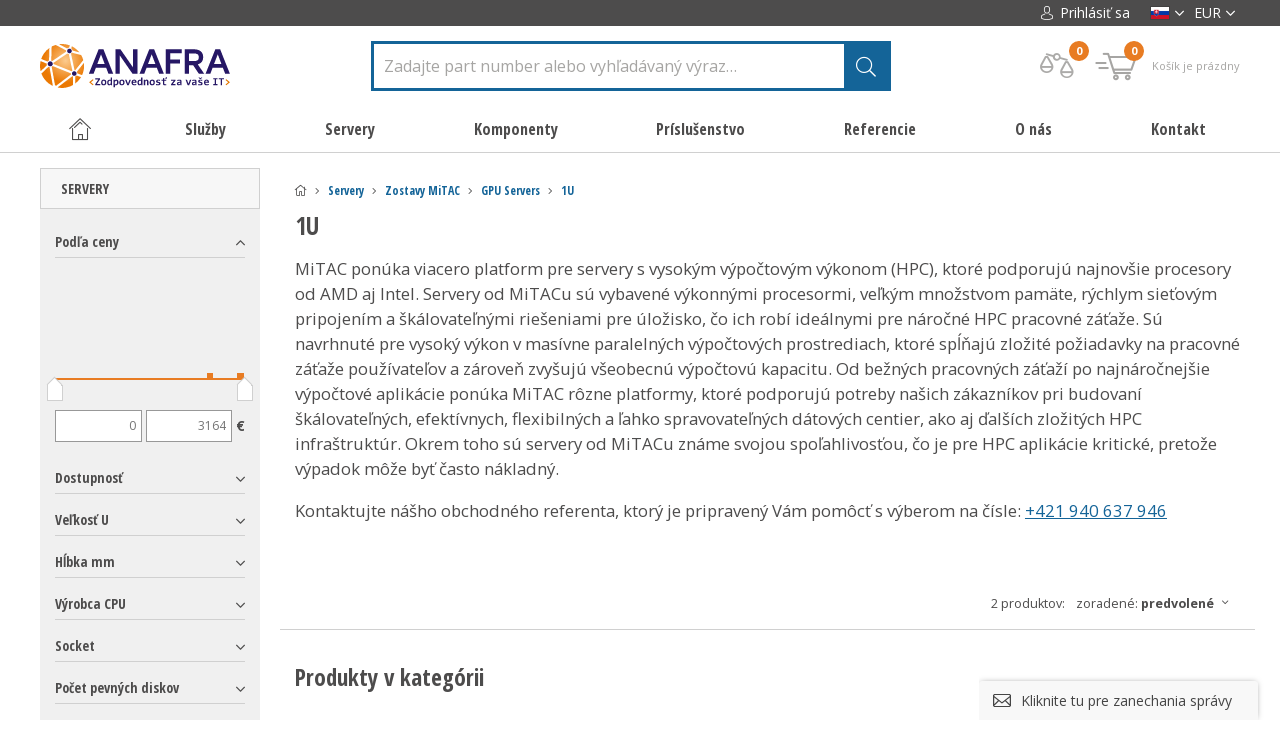

--- FILE ---
content_type: text/html; charset=UTF-8
request_url: https://smicro.sk/1u-112
body_size: 40826
content:


<!DOCTYPE html>
<html>
    <head>
        <meta charset="utf-8" />
                <link href="https://fonts.googleapis.com/css?family=Open+Sans+Condensed:300,700|Open+Sans:400,400i,600,600i,700,700i&amp;subset=latin-ext" rel="stylesheet">
        <!-- Kookiecheck.cz -->
        <script src="https://kookiecheck.cz/static/script/36e16ea2ecc03a7840bf4837de1c3fc2"></script>
                <link href="/css/d4b2299a80cabf3604483c56146010c1.css?25cdb873" rel="stylesheet" type="text/css" media="all" />
        <link href="/styly/custom.css" rel="stylesheet" type="text/css" media="all" />
        <link href="/css/parser.css" rel="stylesheet" type="text/css" media="all" />
        


        <meta name="theme-color" content="#000000">

        <link rel="shortcut icon" href="https://images.smicro.cz/obr/favicon/attachments/favicon.png" type="image/x-icon" />                <link href="/scripts/fancybox2/jquery.fancybox.css" rel="stylesheet" type="text/css" media="all" />
        <link href="/scripts/twentytwenty/twentytwenty.css" rel="stylesheet" type="text/css" media="all" />
        <script src="/scripts/jquery.js" type="text/javascript" charset="utf-8"></script>
        <script src="/scripts/jquery-ui-1.9.2.custom.min.js" type="text/javascript" charset="utf-8"></script>
        <script src="/scripts/jquery.selectric.min.js"></script>
        <script src="/scripts/twentytwenty/jquery.event.move.js"></script>
        <script src="/scripts/twentytwenty/jquery.twentytwenty.js"></script>
        <script src="/scripts/jquery.elevateZoom-3.0.8.min.js" type="text/javascript" charset="utf-8"></script>
        <script src="/scripts/function.js" type="text/javascript" charset="utf-8"></script>
        

        <meta name="keywords" content="" />
        <meta name="description" content="" />
        <title>1U | smicro.sk</title>
        <meta name="author" content="NETservis s.r.o" />

        <style>
            .zoomWindowContainer div {
                background-color:#FFF; 
            }
            .item .itemIn ul, .detailTop .detPop .detDescription ul {
                list-style-type: inherit;
            }

            .validationWarning strong {
                color: orange;
            }

            .message.messageInPage.messageWarning {
                background-color: transparent;
                color: #e87c23;
            }

            #cover {
                background: url("/img/ajax-loader.gif") no-repeat scroll center center rgba(0,0,0,0.5);
                position: fixed;
                height: 100%;
                width: 100%;
                z-index: 999999999;
            }
          body #searchInput {
             border-width: 3px;
             border-color: #146498;
           }
        </style>

        <script>
            window.pageTitle = '1U | smicro.sk';
        </script>


        <meta name="MobileOptimized" content="width" />
        <meta name="HandheldFriendly" content="true" />
        <meta name="viewport" content="width=device-width, initial-scale=1.0, user-scalable=yes" />

        <meta name="robots" content="index, follow">        <meta property="og:url" content="https://smicro.sk/1u-112" /><meta property="og:type" content="article" /><meta property="og:title" content="1U" />                <script async src="https://scripts.luigisbox.tech/LBX-222953.js"></script>
<link rel="alternate" href="https://smicro.cz/" hreflang="cs-cz" />
<link rel="alternate" href="https://smicro.sk/" hreflang="sk-sk" />
<link rel="alternate" href="https://smicro.pl/" hreflang="pl-pl" />
<link rel="alternate" href="https://smicro.eu/" hreflang="en-gb" />
<link href=https://smicro.cz/ rel=alternate hreflang=x-default>
<!-- Google Tag Manager -->
<script>(function(w,d,s,l,i){w[l]=w[l]||[];w[l].push({'gtm.start':
new Date().getTime(),event:'gtm.js'});var f=d.getElementsByTagName(s)[0],
j=d.createElement(s),dl=l!='dataLayer'?'&l='+l:'';j.async=true;j.src=
'https://www.googletagmanager.com/gtm.js?id='+i+dl;f.parentNode.insertBefore(j,f);
})(window,document,'script','dataLayer','GTM-5K3M5H7');</script>
<!-- End Google Tag Manager -->
<script>
window.clarity('consent');
</script>
<style>
@keyframes mymove {
  from {left:-200px; opacity: 0;}
  to {left:0px;opacity: 1;}
}
@media screen and (max-width: 500px) {
    .box > div {
        display: flex !important;
        flex-direction: column;
        align-items: center;
        gap: 1rem;
    }
}
</style>        
        <link rel="next" href="https://smicro.sk/1u-112?&page=1">
       
    </head>

    <body class="sk xLayout">
               
        <div id="cover" style="display: none"></div>

        <!-- Google Tag Manager (noscript) -->
<noscript><iframe src="https://www.googletagmanager.com/ns.html?id=GTM-5K3M5H7"
height="0" width="0" style="display:none;visibility:hidden"></iframe></noscript>
<!-- End Google Tag Manager (noscript) -->                        <script>
        window.ga4Type = "gtm";
        console.log( "GA4 init (smicro custom datalayer) - " + window.ga4Type + " mode")
        function ga_addToCart( productId, productName, price, quantity ) {
            if( window.ga4Type === "gtm" ) {
                dataLayer.push({ ecommerce: null });
                dataLayer.push({
                    event: "add_to_cart",
                    ecommerce: {
                        currency: "EUR",
                        value: price,
                        items: [
                            {
                                item_id: productId,
                                item_name: productName,
                                currency: "EUR",
                                price: price,
                                quantity: quantity
                            }
                        ]
                    }
                });
            } else {
                gtag("event", "add_to_cart", {
                    currency: "EUR",
                    value: price,
                    items: [
                        {
                            item_id: productId,
                            item_name: productName,
                            currency: "EUR",
                            price: price,
                            quantity: quantity
                        }
                    ]
                });
            }

            console.log( "GA4 event - add_to_cart",{
                item_id: productId,
                item_name: productName,
                currency: "EUR",
                price: price,
                quantity: quantity
            });
        }

    </script>

    <script>
        function ga_removeFromCart( productId, price, quantity ) {
            if( window.ga4Type === "gtm" ) {
                dataLayer.push({ ecommerce: null });
                dataLayer.push({
                    event: "add_to_cart",
                    ecommerce: {
                        currency: "EUR",
                        value: price,
                        items: [
                            {
                                item_id: productId,
                                item_name: productName,
                                currency: "EUR",
                                price: price,
                                quantity: quantity
                            }
                        ]
                    }
                });
            } else {
                gtag("event", "add_to_cart", {
                    currency: "EUR",
                    value: price,
                    items: [
                        {
                            item_id: productId,
                            currency: "EUR",
                            price: price,
                            quantity: quantity
                        }
                    ]
                });
            }


            console.log( "GA4 event - add_to_cart (remove)",{
                currency: "EUR",
                value: price,
                items: [
                    {
                        item_id: productId,
                        currency: "EUR",
                        price: price,
                        quantity: quantity
                    }
                ]
            });
        }

    </script>


    <script>
        function ga_checkout() {
            if( window.ga4Type === "gtm" ) {
                dataLayer.push({ ecommerce: null });
                dataLayer.push({
                    event: "begin_checkout",
                    ecommerce: {
                        currency: "EUR",
                        value: 0,
                                                items: [
                                                                                ]
                    }
                });
            } else {
                gtag("event", "begin_checkout", {
                    currency: "EUR",
                    value: 0,
                                        items: [
                                                                    ]
                });
            }


            console.log( "GA4 event - begin_checkout",{
                currency: "EUR",
                value: 0,
                                items: [
                                                        ]
            });
        }


        function ga_viewCart() {
            if( window.ga4Type === "gtm" ) {
                dataLayer.push({ ecommerce: null });
                dataLayer.push({
                    event: "view_cart",
                    ecommerce: {
                        currency: "EUR",
                        value: 0,
                                                items: [
                                                                                ]
                    }
                });
            } else {
                gtag("event", "view_cart", {
                    currency: "EUR",
                    value: 0,
                                        items: [
                                                                    ]
                });
            }


            console.log( "GA4 event - view_cart", {
                currency: "EUR",
                value: 0,
                                items: [
                                                        ]
            });
        }


        function ga_addShipment( shipmentName ) {
            if( window.ga4Type === "gtm" ) {
                dataLayer.push({ ecommerce: null });
                dataLayer.push({
                    currency: "EUR",
                    value: 0,
                    shipping_tier: shipmentName,
                                        items: [
                                                                    ]
                });
            } else {
                gtag("event", "add_shipping_info", {
                    currency: "EUR",
                    value: 0,
                    shipping_tier: shipmentName,
                                        items: [
                                                                    ]
                });
            }


            console.log( "GA4 event - add_shipping_info",{
                currency: "EUR",
                value: 0,
                shipping_tier: shipmentName,
                                items: [
                                                        ]
            });
        }

        function ga_addPayment( paymentName ) {
            if( window.ga4Type === "gtm" ) {
                dataLayer.push({ ecommerce: null });
                dataLayer.push({
                    event: "add_payment_info",
                    ecommerce: {
                        currency: "EUR",
                        value: 0,
                        payment_type: paymentName,
                                                items: [
                                                                                ]
                    }
                });
            } else {
                gtag("event", "add_payment_info", {
                    currency: "EUR",
                    value: 0,
                    payment_type: paymentName,
                                        items: [
                                                                    ]
                });
            }


            console.log( "GA4 event - add_payment_info",{
                currency: "EUR",
                value: 0,
                payment_type: paymentName,
                                items: [
                                                        ]
            });
        }

    </script>

                                                
	<div id="MessagesCont" class="message" onclick="$('#MessagesCont').slideToggle();">
		<div class="message-in">
			<div class="note note-danger">
							</div>
		</div>
	</div>

	<div id="MessagesContError" class="message messageError" onclick="$('#MessagesContError').slideToggle();">
		<div class="message-in">
			<div class="note note-danger">
							</div>
		</div>
	</div>



        <div id="page">
            <div id="base">
                <header>
                    <div class="upper">
                        <div class="section">
                            <div class="upperL">
                                                                                            </div>

                            <div class="upperR">
                                    <div class="loginBox">
        <span class="upperBtn userButton" id="userButton" title="Prihlásenie/Registrácia"><span><i class="icon-person"></i> Prihlásiť sa</span></span>
        <div class="dialog" id="loginBoxWindow">
            <div class="dialogIn">
                <form action="/prihlasenie" method="post">
                    <fieldset id="formContainer_loginBoxForm">
                        <div class="boxHdr">PRIHLÁSENIE</div>
                        <p><input type="text" name="username" value="" placeholder="Váš e-mail"></p>
                        <p><input type="password" name="password" value="" placeholder="Heslo"></p>
                        <p><button type="submit" name="do-login" value="Prihlásiť sa" class="btn" title=""><i class="fa fa-angle-right"></i>Prihlásiť sa</button></p>
                        <script type="text/javascript">
	$(function() {
		window.setTimeout(function() {
			captchaForm_loginBoxForm();
		}, 1000);
	});

	function captchaForm_loginBoxForm(){
		$.ajax({
			type: "post", url: "/CaptchaToken?formIdent=loginBoxForm",
			success: function (data) {
				$('#formContainer_loginBoxForm input[name="captchaToken"]').remove();
				$inp = $('<input type="hidden" name="captchaToken" value="">');
				$inp.val(data['token']);
				$('#formContainer_loginBoxForm').append($inp);
			},
			error: function (request, status, error) {
				console.log("err:"+request.responseText);
				window.setTimeout(function() {
					captchaForm_loginBoxForm();
				}, 1000);
			}
		});

	}
</script>                    </fieldset>

                </form>
                <div class="loginBtns">
                    <a href="/registracia" class="rr rr1"><i class="fa fa-user-plus"></i>Registrácia nového účtu</a>
                    <a href="/zabudnute-heslo" class="rr rr2"><i class="fa fa-lock"></i>Zabudnuté heslo?</a>
                </div>
            </div>
        </div>
    </div>

<script>
	$("*").click(function( e ){
            if( $(e.target).parents(".loginBox").length == 0 ) {
                    $("#loginBoxWindow").slideUp();
            }

            if( $(e.target).parents(".lang").length == 0 ) {
                    $("#compWindow").hide();
            }
           
	});
</script>
                                
                                <div class="upperDialogs">
                                    
        <div class="dialogBox">
            <div class="upperBtn upperBtn--lang langButton"><span><img class="flag" width="22" height="15" src="/img/flags/sk-mini.png" srcset="/img/flags/sk-mini.png, /img/flags/sk.png 2x" alt="Slovenština"></span><i class="fa fa-angle-down"></i></div>
            <div class="dialog langWindow" id="langWindow">
                <div class="dialogIn">
                    <ul class="dialogMenu">
                                                                                                            <li class="dialogMenu__item"><a class="dialogMenu__link" href="https://smicro.cz/" title="Česky"><img src="/img/cz.png" srcset="/img/cz.png, /img/cz.png 2x" alt="Česky" width="22" height="15"></a></li>
                                                                                                                                        <li class="dialogMenu__item"><a class="dialogMenu__link" href="https://smicro.eu/" title="English"><img src="/img/eu.png" srcset="/img/eu.png, /img/eu.png 2x" alt="English" width="22" height="15"></a></li>
                                                                                                            <li class="dialogMenu__item"><a class="dialogMenu__link" href="https://smicro.pl/" title="Polski"><img src="/img/pl.png" srcset="/img/pl.png, /img/pl.png 2x" alt="Polski" width="22" height="15"></a></li>
                                                                                                            <li class="dialogMenu__item"><a class="dialogMenu__link" href="https://smicro.hu/" title="Hungary"><img src="/img/hu.jpg" srcset="/img/hu.jpg, /img/hu.jpg 2x" alt="Hungary" width="22" height="15"></a></li>
                                                                                                                                                                    <li class="dialogMenu__item"><a class="dialogMenu__link" href="https://Anafrashop.com/" title="USA"><img src="/img/usa.jpg" srcset="/img/usa.jpg, /img/usa.jpg 2x" alt="USA" width="22" height="15"></a></li>
                                            </ul>
                </div>
            </div>
        </div>

                                        <div class="dialogBox">
							        <div class="upperBtn upperBtn--curr currButton" id=""><span>EUR</span><i class="fa fa-angle-down"></i></div>

                <div class="dialog currWindow" id="">
            <div class="dialogIn">
                <ul class="dialogMenu">
                    						
                                                <li class="dialogMenu__item"><a class="dialogMenu__link" href="?setCurrencyToDisplay=CZK">CZK</a></li>
                    						
                        												
                                                <li class="dialogMenu__item"><a class="dialogMenu__link" href="?setCurrencyToDisplay=PLN">PLN</a></li>
                    						
                                                <li class="dialogMenu__item"><a class="dialogMenu__link" href="?setCurrencyToDisplay=HUF">HUF</a></li>
                    
                </ul>
            </div>
        </div>
            </div>
                                </div>
                            </div>
                        </div>
                    </div>
                    <div class="header">
                        <div class="section">
                                                            <div class="logo">
									                                        <a class="logo1" href="/"><img src="/img/anafra-sk.svg" alt="Úvodná stránka" title="Úvodná stránka"></a>
									                                </div>
                            
                                                        <form action="/vyhladavanie" id="search" class="search">
                                <fieldset>
                                    <p><input name="search" autocomplete="off" id="searchInput" class="pole" placeholder="Zadajte part number alebo vyhľadávaný výraz&hellip;" type="text" size="25" /><button type="submit" title="Hľadať"><i class="fa fa-search"></i></button></p>
                                    <div class="autocomplete" id="autocomplete"  data-url="/vyhledavani-ajax" style="display: none;"></div>
                                </fieldset>
                                <i class="fa fa-times searchClose" onclick="$('#page').toggleClass('searchOn');
                                    $('#search').fadeOut();" title="Skryť Vyhľadávanie"></i>
                            </form>



                            <div class="topBox">
                                                                <div class="topBtn topBtnSearch" onclick="$('#page').toggleClass('searchOn');" title="Zobraziť vyhľadávanie"><i class="icon-search"></i></div>
                                <a class="topBtn topBtnComp" href="/porovnanie-produktov">

                                    <i class="icon-comparator topBtnIco" title="Porovnávač"></i>
                                    <em class="num" title="Počet pložiek" id="compareBox_count">0</em>

                                </a>
                                
                                <div class="cartBox" title="Košík" id="cartBtn">

    <div class="cartButton">
        <span class="cartIco">
            <i class="icon-cart"></i><em class="num" id="cartBox_count" title="Počet položiek v košíku">0</em>
        </span>
        <strong class="empty" id="cartBox_priceByDefault">Košík je prázdny</strong>
    </div>

    <div class="dialog dialog-cart" id="cartWindow" style="display: none;">
        <div class="dialogIn">
            <div class="cartWin">
                    <div class="cartWin__hdr">
        Košík je prázdny                            </div>

<script>
    /*$(".cartWin__remove").click(function(){
        url = '/kosik?do-changeCart&cartRecord=::productid::&cartQuantity=0';
        window.location = url.replace( "::productid::", $(this).attr("rel") ) + "&cartModel=" + $(this).attr("data-model");
        return false;
    });*/
</script>

            </div>
        </div>
    </div>
</div>

<script>
	function refreshCartBoxPrice() {
		url = '/kosik-ajax?do-getInfo';
		$.getJSON( url, function(data){
		    if( parseInt(data.productsCount) <= 0 ) {
		        $("#cartBox_priceByDefault").html("Košík je prázdny");
		        $("#cartBox_count").hide();
                $("#cartBox_priceByDefault").addClass("empty");
            } else {
                $("#cartBox_count").show();
                $("#cartBox_count").html(data.productsCount);
                $("#cartBox_price").html(data.formattedPriceProducts);
                $("#cartBox_priceVAT").html(data.formattedPriceVATProducts);
                $("#cartBox_priceByDefault").html(data.productsPriceByDefault);
                $("#cartBox_priceByDefault").removeClass("empty");
            }

		    $("#cartWindow .cartWin:first").html(data.cartContent);

		});
	}

    function emptyCart() {
        url = '/kosik-ajax?do-deleteCart';
        $.getJSON( url, function(data){
            $("#cartBox_count").html(0);
            $("#cartBox_price").html(data.formattedPrice);
            refreshCartBoxPrice();
            if( data.status == "OK" ) {
                $("#cartBoxMessage").removeClass("messageError");
                $("#cartBoxMessageText").html(data.message);
            } else {
                $("#cartBoxMessage").addClass("messageError");
                $("#cartBoxMessageText").html(data.message);
            }

            $("#cartBoxMessage").slideDown("fast");
            setTimeout(function(){
                $('#cartBoxMessage').slideUp();
            }, 5000);
        });
    }

    function deleteCartEntry( record, model ) {
        if( typeof model == "undefined" ) {
            model = "Product";
            url = '/kosik-ajax?do-deleteEntryFromCart&record='+record;
        } else {
            url = '/kosik-ajax?do-deleteEntryFromCart&record='+record+'&model='+model;
        }
        $("#cartBoxEntry-" + model + "-" + record).remove();

        $.getJSON( url, function(data) {
            refreshCartBoxPrice();
            if( data.status == "OK" ) {
                $("#cartBoxMessage").removeClass("messageError");
                $("#cartBoxMessageText").html(data.message);
            } else {
                $("#cartBoxMessage").addClass("messageError");
                $("#cartBoxMessageText").html(data.message);
            }

            $("#cartBoxMessage").slideDown("fast");
            setTimeout(function(){
                $('#cartBoxMessage').slideUp();
            }, 5000);
        });
    }


    $(document).ready(function () {
        $(document).click(function( e ){
            if( $(e.target).parents("#cartWindow").length == 0 && $(e.target).parents("#cartBtn").length == 0 && $(e.target).attr("id") != "cartWindow" ) {

                $("#cartWindow").fadeOut();
                $('#cartBtn .cartButton').removeClass("active");
            } else {
                if( $(e.target).parents("#cartWindow").length == 0 ) {
                    if(  $(e.target).attr("id") == "cartBtn" || $(e.target).parents("#cartBtn").length > 0 ) {
                        if( $('#cartWindow').is(':visible') === false ) {
                            if( parseInt( $("#cartBox_count").html() ) > 0 || true ) {
                                $('#cartWindow').fadeIn();
                                $('#cartBtn .cartButton').addClass("active");
                            }
                            return false;
                        } else {
                            $("#cartWindow").fadeOut();
                            $('#cartBtn .cartButton').removeClass("active");
                            return true;
                        }
                    }
                } else {
                }
            }

        });
    });
</script>

<div id="cartBoxMessage" class="message" onclick="$('#cartBoxMessage').slideToggle();">
    <div class="message-in">
        <div class="note note-danger" id="cartBoxMessageText">

        </div>
    </div>
</div>

<style>
    @media (min-width: 740px) {
        #modalWindow .modalWindowProductL {
            min-width: 288px;
        }
    }

    @media (max-width: 740px) {
        #modalWindow .modalWindowProductL {
            padding: 15px;
        }
    }

</style>
                            </div>


                            

                            



                        </div>
                    </div>

                                        <nav class="topNav" id="topNav">
                        <div class="section">
                            <div class="topNav-in">
                                

				            <ul class="topNav__level1">
				<li><a href="/" class="level1__link"><i class="icon-home"></i></a></li>																		                    <li class="subex "><a href="#" class="level1__link  " style="cursor: default" onclick="return false;"><span>Služby</span></a>
													                                <div class="submenu">
                                    <div class="sub">
                                        <ul class="topNav__level2">
											

											                <li class="level2__item">
																									                        <div class="level2__img"><img src="/img/svg/icon_vps.svg" alt="Virtuálne servery"></div>
					                    <div class="level2__cont">
                        <a class="level2__link" href="/virtualne-servery">Virtuálne servery</a>
                        <div class="topNav__level3">
							                        </div>
                    </div>

                </li>
							                <li class="level2__item">
																									                        <div class="level2__img"><img src="/img/svg/icon_nextcloud.svg" alt="ANAFRA Nextcloud"></div>
					                    <div class="level2__cont">
                        <a class="level2__link" href="/anafra-nextcloud-1">ANAFRA Nextcloud</a>
                        <div class="topNav__level3">
							                        </div>
                    </div>

                </li>
							                <li class="level2__item">
																									                        <div class="level2__img"><img src="/img/svg/icon_outsourcing.svg" alt="Správa IT"></div>
					                    <div class="level2__cont">
                        <a class="level2__link" href="/sprava-it-1">Správa IT</a>
                        <div class="topNav__level3">
							                        </div>
                    </div>

                </li>
							                <li class="level2__item">
																									                        <div class="level2__img"><img src="/img/svg/icon_hosting.svg" alt="Hostingové služby"></div>
					                    <div class="level2__cont">
                        <a class="level2__link" href="/hostingove-sluzby">Hostingové služby</a>
                        <div class="topNav__level3">
							                        </div>
                    </div>

                </li>
							                <li class="level2__item">
																									                        <div class="level2__img"><img src="/img/svg/icon_nbd.svg" alt="NBD záruky"></div>
					                    <div class="level2__cont">
                        <a class="level2__link" href="/nbd-zaruky-1">NBD záruky</a>
                        <div class="topNav__level3">
							                        </div>
                    </div>

                </li>
							                <li class="level2__item">
																									                        <div class="level2__img"><img src="/img/svg/icon_audit.svg" alt="Audity IT"></div>
					                    <div class="level2__cont">
                        <a class="level2__link" href="/audity-it-1">Audity IT</a>
                        <div class="topNav__level3">
							                        </div>
                    </div>

                </li>
							                <li class="level2__item">
																									                        <div class="level2__img"><img src="/img/svg/icon_7_sw_dev.svg" alt="Vývoj softvéru a webov"></div>
					                    <div class="level2__cont">
                        <a class="level2__link" href="/vyvoj-softveru-a-webov">Vývoj softvéru a webov</a>
                        <div class="topNav__level3">
							                        </div>
                    </div>

                </li>
							                <li class="level2__item">
																									                        <div class="level2__img"><img src="/img/svg/icon_docker_wide.svg" alt="Kontejnerizácia"></div>
					                    <div class="level2__cont">
                        <a class="level2__link" href="/kontejnerizacia-1">Kontejnerizácia</a>
                        <div class="topNav__level3">
							                        </div>
                    </div>

                </li>
							                <li class="level2__item">
																									                        <div class="level2__img"><img src="/img/svg/icon_datanetwork.svg" alt="Budovanie dátových sietí"></div>
					                    <div class="level2__cont">
                        <a class="level2__link" href="/budovanie-datovych-sieti">Budovanie dátových sietí</a>
                        <div class="topNav__level3">
							                        </div>
                    </div>

                </li>
							                <li class="level2__item">
																									                        <div class="level2__img"><img src="/img/svg/icon_MeetPoint.svg" alt="ANAFRA MeetPoint"></div>
					                    <div class="level2__cont">
                        <a class="level2__link" href="/anafra-meetpoint-2">ANAFRA MeetPoint</a>
                        <div class="topNav__level3">
							                        </div>
                    </div>

                </li>
							                <li class="level2__item">
																									                        <div class="level2__img"><img src="/img/svg/icon_attendance.svg" alt="Dochádzkový systém Dosys"></div>
					                    <div class="level2__cont">
                        <a class="level2__link" href="/dochadzkovy-system-dosys">Dochádzkový systém Dosys</a>
                        <div class="topNav__level3">
							                        </div>
                    </div>

                </li>
						                                        </ul>
                                        <div class="lomic"></div>
                                    </div>
                                </div>
													                    </li>
																			                    <li class="subex "><a href="#" class="level1__link  " style="cursor: default" onclick="return false;"><span>Servery</span></a>
													                                <div class="submenu">
                                    <div class="sub">
                                        <ul class="topNav__level2">
											

											                <li class="level2__item">
																									                        <div class="level2__img"><img src="/img/svg/icon_server_SUPERMICRO.svg" alt="Zostavy Supermicro"></div>
					                    <div class="level2__cont">
                        <a class="level2__link" href="/zostavy-supermicro">Zostavy Supermicro</a>
                        <div class="topNav__level3">
							                                <div class="topNav__level3">
																												                                        <a href="/rackmounts-2" class="level3__link">Rackmounts</a>
																													 |                                         <a href="/twinsolutions-1" class="level3__link">TwinSolutions</a>
																													 |                                         <a href="/blade-solutions-2" class="level3__link">Blade Solutions</a>
																													 |                                         <a href="/storage-solutions-2" class="level3__link">Storage Solutions</a>
																													 |                                         <a href="/gpu-systems-4" class="level3__link">GPU Systems</a>
																													 |                                         <a href="/cloud-virtualization-2" class="level3__link">Cloud &amp; Virtualization</a>
																													 |                                         <a href="/compact-1" class="level3__link">Compact</a>
																													 |                                         <a href="/superworkstations-1" class="level3__link">SuperWorkstations</a>
																			                                </div>
							                        </div>
                    </div>

                </li>
							                <li class="level2__item">
																									                        <div class="level2__img"><img src="/img/svg/icon_server_Anafra.svg" alt="Zostavy Anafra"></div>
					                    <div class="level2__cont">
                        <a class="level2__link" href="/zostavy-anafra">Zostavy Anafra</a>
                        <div class="topNav__level3">
							                        </div>
                    </div>

                </li>
							                <li class="level2__item">
																									                        <div class="level2__img"><img src="/img/svg/icon_server_AIC.svg" alt="Zostavy AIC"></div>
					                    <div class="level2__cont">
                        <a class="level2__link" href="/zostavy-aic">Zostavy AIC</a>
                        <div class="topNav__level3">
							                                <div class="topNav__level3">
																												                                        <a href="/rackmounts-50" class="level3__link">Rackmounts</a>
																													 |                                         <a href="/storage-servers-38" class="level3__link">Storage Servers</a>
																													 |                                         <a href="/gpu-servers-38" class="level3__link">GPU Servers</a>
																													 |                                         <a href="/multi-node-44" class="level3__link">Multi-node</a>
																													 |                                         <a href="/high-availability-servers-2" class="level3__link">High Availability Servers</a>
																													 |                                         <a href="/jbod-servers-2" class="level3__link">JBOD Servers</a>
																													 |                                         <a href="/case-6" class="level3__link">Case</a>
																			                                </div>
							                        </div>
                    </div>

                </li>
							                <li class="level2__item">
																									                        <div class="level2__img"><img src="/img/svg/icon_server_ASRock.svg" alt="Zostavy ASRock"></div>
					                    <div class="level2__cont">
                        <a class="level2__link" href="/zostavy-asrock">Zostavy ASRock</a>
                        <div class="topNav__level3">
							                                <div class="topNav__level3">
																												                                        <a href="/rackmounts-10" class="level3__link">Rackmounts</a>
																													 |                                         <a href="/multi-node-14" class="level3__link">Multi-node</a>
																													 |                                         <a href="/gpu-servers-18" class="level3__link">GPU Servers</a>
																													 |                                         <a href="/storage-servers-21" class="level3__link">Storage Servers</a>
																			                                </div>
							                        </div>
                    </div>

                </li>
							                <li class="level2__item">
																									                        <div class="level2__img"><img src="/img/svg/icon_server_ASUS.svg" alt="Zostavy ASUS"></div>
					                    <div class="level2__cont">
                        <a class="level2__link" href="/zostavy-asus">Zostavy ASUS</a>
                        <div class="topNav__level3">
							                                <div class="topNav__level3">
																												                                        <a href="/rackmounts-6" class="level3__link">Rackmounts</a>
																													 |                                         <a href="/multi-node-18" class="level3__link">Multi-node</a>
																													 |                                         <a href="/gpu-servers-11" class="level3__link">GPU Servers</a>
																													 |                                         <a href="/tower-14" class="level3__link">Tower</a>
																			                                </div>
							                        </div>
                    </div>

                </li>
							                <li class="level2__item">
																									                        <div class="level2__img"><img src="/img/svg/icon_server_DELL.svg" alt="Zostavy Dell"></div>
					                    <div class="level2__cont">
                        <a class="level2__link" href="/zostavy-dell">Zostavy Dell</a>
                        <div class="topNav__level3">
							                                <div class="topNav__level3">
																												                                        <a href="/rackmounts-21" class="level3__link">Rackmounts</a>
																													 |                                         <a href="/tower-10" class="level3__link">Tower</a>
																			                                </div>
							                        </div>
                    </div>

                </li>
							                <li class="level2__item">
																									                        <div class="level2__img"><img src="/img/svg/icon_server_Fujitsu.svg" alt="Zostavy Fujitsu"></div>
					                    <div class="level2__cont">
                        <a class="level2__link" href="/zostavy-fujitsu">Zostavy Fujitsu</a>
                        <div class="topNav__level3">
							                                <div class="topNav__level3">
																												                                        <a href="/rackmounts-20" class="level3__link">Rackmounts</a>
																													 |                                         <a href="/cloud-virtualization-13" class="level3__link">Cloud &amp; Virtualization</a>
																													 |                                         <a href="/workstations-6" class="level3__link">Workstations</a>
																			                                </div>
							                        </div>
                    </div>

                </li>
							                <li class="level2__item">
																									                        <div class="level2__img"><img src="/img/svg/icon_server_GIGABYTE.svg" alt="Zostavy GIGABYTE"></div>
					                    <div class="level2__cont">
                        <a class="level2__link" href="/zostavy-gigabyte">Zostavy GIGABYTE</a>
                        <div class="topNav__level3">
							                                <div class="topNav__level3">
																												                                        <a href="/rackmounts-22" class="level3__link">Rackmounts</a>
																													 |                                         <a href="/multi-node-22" class="level3__link">Multi-node</a>
																													 |                                         <a href="/high-density-servers-2" class="level3__link">High Density Servers</a>
																													 |                                         <a href="/gpu-servers-22" class="level3__link">GPU Servers</a>
																													 |                                         <a href="/storage-servers-11" class="level3__link">Storage Servers</a>
																													 |                                         <a href="/cloud-virtualization-14" class="level3__link">Cloud &amp; Virtualization</a>
																													 |                                         <a href="/workstations-12" class="level3__link">Workstations</a>
																													 |                                         <a href="/mini-pc-2" class="level3__link">Mini-PC</a>
																			                                </div>
							                        </div>
                    </div>

                </li>
							                <li class="level2__item">
																									                        <div class="level2__img"><img src="/img/svg/icon_server_HPE.svg" alt="Zostavy HPE"></div>
					                    <div class="level2__cont">
                        <a class="level2__link" href="/zostavy-hpe">Zostavy HPE</a>
                        <div class="topNav__level3">
							                                <div class="topNav__level3">
																												                                        <a href="/rackmounts-44" class="level3__link">Rackmounts</a>
																													 |                                         <a href="/workstations-34" class="level3__link">Workstations</a>
																			                                </div>
							                        </div>
                    </div>

                </li>
							                <li class="level2__item">
																									                        <div class="level2__img"><img src="/img/svg/icon_server_Lenovo.svg" alt="Zostavy Lenovo"></div>
					                    <div class="level2__cont">
                        <a class="level2__link" href="/zostavy-lenovo">Zostavy Lenovo</a>
                        <div class="topNav__level3">
							                                <div class="topNav__level3">
																												                                        <a href="/tower-50" class="level3__link">Tower</a>
																													 |                                         <a href="/rackmount-14" class="level3__link">Rackmount</a>
																													 |                                         <a href="/cpu-rozsireni-2" class="level3__link">CPU Rozšíření</a>
																			                                </div>
							                        </div>
                    </div>

                </li>
							                <li class="level2__item">
																									                        <div class="level2__img"><img src="/img/svg/icon_server_mitac.svg" alt="Zostavy MiTAC"></div>
					                    <div class="level2__cont">
                        <a class="level2__link" href="/zostavy-mitac">Zostavy MiTAC</a>
                        <div class="topNav__level3">
							                                <div class="topNav__level3">
																												                                        <a href="/multi-node-38" class="level3__link">Multi-node</a>
																													 |                                         <a href="/high-performance-computing-2" class="level3__link">High Performance Computing</a>
																													 |                                         <a href="/cloud-computing-2" class="level3__link">Cloud Computing</a>
																													 |                                         <a href="/gpu-servers-10" class="level3__link">GPU Servers</a>
																													 |                                         <a href="/storage-servers-10" class="level3__link">Storage Servers</a>
																			                                </div>
							                        </div>
                    </div>

                </li>
							                <li class="level2__item">
																									                        <div class="level2__img"><img src="/img/svg/icon_server_MSI.svg" alt="Zostavy MSI"></div>
					                    <div class="level2__cont">
                        <a class="level2__link" href="/zostavy-msi">Zostavy MSI</a>
                        <div class="topNav__level3">
							                        </div>
                    </div>

                </li>
							                <li class="level2__item">
																									                        <div class="level2__img"><img src="/img/svg/icon_server_NAS-SAN.svg" alt="NAS/SAN riešenie"></div>
					                    <div class="level2__cont">
                        <a class="level2__link" href="/nas-san-riesenie">NAS/SAN riešenie</a>
                        <div class="topNav__level3">
							                                <div class="topNav__level3">
																												                                        <a href="/truenas-2" class="level3__link">TrueNas</a>
																													 |                                         <a href="/qumulo-3" class="level3__link">Qumulo</a>
																													 |                                         <a href="/zostavy-qnap-1" class="level3__link">Zostavy QNAP</a>
																													 |                                         <a href="/zostavy-qsan" class="level3__link">Zostavy QSAN</a>
																													 |                                         <a href="/zostavy-seagate" class="level3__link">Zostavy Seagate</a>
																													 |                                         <a href="/zostavy-synology" class="level3__link">Zostavy Synology</a>
																													 |                                         <a href="/zostavy-wd" class="level3__link">Zostavy WD</a>
																			                                </div>
							                        </div>
                    </div>

                </li>
							                <li class="level2__item">
																									                        <div class="level2__img"><img src="/img/svg/icon_server.svg" alt="All Brands"></div>
					                    <div class="level2__cont">
                        <a class="level2__link" href="/all-brands-2">All Brands</a>
                        <div class="topNav__level3">
							                                <div class="topNav__level3">
																												                                        <a href="/rackmounts-19" class="level3__link">Rackmounts</a>
																													 |                                         <a href="/multi-node-6" class="level3__link">Multi-node</a>
																													 |                                         <a href="/blade-2" class="level3__link">Blade</a>
																													 |                                         <a href="/gpu-servers-8" class="level3__link">GPU Servers</a>
																													 |                                         <a href="/storage-servers-8" class="level3__link">Storage Servers</a>
																													 |                                         <a href="/cloud-virtualization-12" class="level3__link">Cloud &amp; Virtualization</a>
																													 |                                         <a href="/embedded-iot-14" class="level3__link">Embedded / IoT</a>
																													 |                                         <a href="/workstations-18" class="level3__link">Workstations</a>
																													 |                                         <a href="/tower-38" class="level3__link">Tower</a>
																													 |                                         <a href="/jbod-14" class="level3__link">JBOD</a>
																			                                </div>
							                        </div>
                    </div>

                </li>
							                <li class="level2__item">
																									                        <div class="level2__img"><img src="/img/svg/icon_gaming.svg" alt="Herné PC"></div>
					                    <div class="level2__cont">
                        <a class="level2__link" href="/herne-pc">Herné PC</a>
                        <div class="topNav__level3">
							                                <div class="topNav__level3">
																												                                        <a href="/acer-3" class="level3__link">Acer</a>
																													 |                                         <a href="/hp-3" class="level3__link">HP</a>
																													 |                                         <a href="/lenovo-3" class="level3__link">Lenovo</a>
																													 |                                         <a href="/msi-3" class="level3__link">MSI</a>
																			                                </div>
							                        </div>
                    </div>

                </li>
							                <li class="level2__item">
																									                        <div class="level2__img"><img src="/img/svg/icon_server_AIserver.svg" alt="AI servery"></div>
					                    <div class="level2__cont">
                        <a class="level2__link" href="/ai-servery-1">AI servery</a>
                        <div class="topNav__level3">
							                                <div class="topNav__level3">
																												                                        <a href="/zostavy-nvidia" class="level3__link">Zostavy Nvidia</a>
																			                                </div>
							                        </div>
                    </div>

                </li>
						                                        </ul>
                                        <div class="lomic"></div>
                                    </div>
                                </div>
													                    </li>
																			                    <li class="subex "><a href="#" class="level1__link  " style="cursor: default" onclick="return false;"><span>Komponenty</span></a>
													                                <div class="submenu">
                                    <div class="sub">
                                        <ul class="topNav__level2">
											

											                <li class="level2__item">
																									                        <div class="level2__img"><img src="/img/svg/icon_mbd.svg" alt="Základné dosky (motherboards)"></div>
					                    <div class="level2__cont">
                        <a class="level2__link" href="/zakladne-dosky-motherboards">Základné dosky (motherboards)</a>
                        <div class="topNav__level3">
							                                <div class="topNav__level3">
																												                                        <a href="/server-4" class="level3__link">Server</a>
																													 |                                         <a href="/workstations-2" class="level3__link">Workstations</a>
																													 |                                         <a href="/desktop-3" class="level3__link">Desktop</a>
																													 |                                         <a href="/embedded-iot-5" class="level3__link">Embedded / IoT</a>
																													 |                                         <a href="/prislusenstvo-10" class="level3__link">Příslušenstvo</a>
																			                                </div>
							                        </div>
                    </div>

                </li>
							                <li class="level2__item">
																									                        <div class="level2__img"><img src="/img/svg/icon_cpu.svg" alt="Procesory (CPU)"></div>
					                    <div class="level2__cont">
                        <a class="level2__link" href="/procesory-cpu">Procesory (CPU)</a>
                        <div class="topNav__level3">
							                                <div class="topNav__level3">
																												                                        <a href="/x86-2" class="level3__link">X86</a>
																													 |                                         <a href="/arm-2" class="level3__link">ARM</a>
																			                                </div>
							                        </div>
                    </div>

                </li>
							                <li class="level2__item">
																									                        <div class="level2__img"><img src="/img/svg/icon_ram.svg" alt="Pamäte (RAM)"></div>
					                    <div class="level2__cont">
                        <a class="level2__link" href="/pamate-ram">Pamäte (RAM)</a>
                        <div class="topNav__level3">
							                                <div class="topNav__level3">
																												                                        <a href="/dimm-5" class="level3__link">DIMM</a>
																													 |                                         <a href="/so-dimm-1" class="level3__link">SO-DIMM</a>
																													 |                                         <a href="/cisco-kompatibilne" class="level3__link">Cisco kompatibilné</a>
																													 |                                         <a href="/dell-kompatibilne" class="level3__link">Dell kompatibilné</a>
																													 |                                         <a href="/fujitsu-kompatibilne" class="level3__link">Fujitsu kompatibilné</a>
																													 |                                         <a href="/hp-kompatibilne" class="level3__link">HP kompatibilné</a>
																													 |                                         <a href="/ibm-lenovo-kompatibilne" class="level3__link">IBM/Lenovo kompatibilné</a>
																			                                </div>
							                        </div>
                    </div>

                </li>
							                <li class="level2__item">
																									                        <div class="level2__img"><img src="/img/svg/icon_hdd.svg" alt="Pevné disky (HDD a SSD)"></div>
					                    <div class="level2__cont">
                        <a class="level2__link" href="/pevne-disky-hdd-a-ssd">Pevné disky (HDD a SSD)</a>
                        <div class="topNav__level3">
							                                <div class="topNav__level3">
																												                                        <a href="/serverove-hdd" class="level3__link">Serverové HDD</a>
																													 |                                         <a href="/serverove-ssd" class="level3__link">Serverové SSD</a>
																													 |                                         <a href="/nvme-2" class="level3__link">NVMe</a>
																													 |                                         <a href="/prislusenstvo-5" class="level3__link">Príslušenstvo</a>
																			                                </div>
							                        </div>
                    </div>

                </li>
							                <li class="level2__item">
																									                        <div class="level2__img"><img src="/img/svg/icon_chassis.svg" alt="Skrine (case)"></div>
					                    <div class="level2__cont">
                        <a class="level2__link" href="/skrine-case">Skrine (case)</a>
                        <div class="topNav__level3">
							                                <div class="topNav__level3">
																												                                        <a href="/mini-itx-1" class="level3__link">Mini-ITX</a>
																													 |                                         <a href="/1u-mini-1" class="level3__link">1U mini</a>
																													 |                                         <a href="/1u-4" class="level3__link">1U</a>
																													 |                                         <a href="/2u-4" class="level3__link">2U</a>
																													 |                                         <a href="/3u-3" class="level3__link">3U</a>
																													 |                                         <a href="/4u-2" class="level3__link">4U</a>
																													 |                                         <a href="/mini-tower-6" class="level3__link">Mini Tower</a>
																													 |                                         <a href="/mid-tower-7" class="level3__link">Mid Tower</a>
																													 |                                         <a href="/tower-4u-6u-1" class="level3__link">Tower (4U/6U)</a>
																													 |                                         <a href="/mobile-rack-1" class="level3__link">Mobile rack</a>
																													 |                                         <a href="/jbod-storage-2" class="level3__link">JBOD Storage</a>
																			                                </div>
							                        </div>
                    </div>

                </li>
							                <li class="level2__item">
																									                        <div class="level2__img"><img src="/img/svg/icon_gpu.svg" alt="Grafické karty"></div>
					                    <div class="level2__cont">
                        <a class="level2__link" href="/graficke-karty">Grafické karty</a>
                        <div class="topNav__level3">
							                                <div class="topNav__level3">
																												                                        <a href="/serverove-gpu-1" class="level3__link">Serverové GPU</a>
																													 |                                         <a href="/desktopove-gpu-1" class="level3__link">Desktopové GPU</a>
																													 |                                         <a href="/nvlink-2" class="level3__link">NVLink</a>
																													 |                                         <a href="/prislusenstvi-3" class="level3__link">Příslušenství</a>
																			                                </div>
							                        </div>
                    </div>

                </li>
							                <li class="level2__item">
																									                        <div class="level2__img"><img src="/img/svg/icon_PWS.svg" alt="Zdroje"></div>
					                    <div class="level2__cont">
                        <a class="level2__link" href="/zdroje">Zdroje</a>
                        <div class="topNav__level3">
							                                <div class="topNav__level3">
																												                                        <a href="/serverove-zdroje" class="level3__link">Serverové zdroje</a>
																													 |                                         <a href="/zdroje-pre-switche" class="level3__link">Zdroje pre switche</a>
																													 |                                         <a href="/zdroje-pre-led-modulo" class="level3__link">Zdroje pre LED, Modulo</a>
																													 |                                         <a href="/power-distributors-6" class="level3__link">Power Distributors</a>
																													 |                                         <a href="/zalozne-zdroje-ups" class="level3__link">Založné Zdroje (UPS)</a>
																													 |                                         <a href="/prislusenstvo-9" class="level3__link">Príslušenstvo</a>
																			                                </div>
							                        </div>
                    </div>

                </li>
							                <li class="level2__item">
																									                        <div class="level2__img"><img src="/img/svg/icon_NIC.svg" alt="Síťové prvky"></div>
					                    <div class="level2__cont">
                        <a class="level2__link" href="/sitove-prvky-1">Síťové prvky</a>
                        <div class="topNav__level3">
							                                <div class="topNav__level3">
																												                                        <a href="/metalicke-siete" class="level3__link">Metalické siete</a>
																													 |                                         <a href="/opticke-siete" class="level3__link">Optické siete</a>
																													 |                                         <a href="/bezdrotove-siete" class="level3__link">Bezdrôtové siete</a>
																			                                </div>
							                        </div>
                    </div>

                </li>
							                <li class="level2__item">
																									                        <div class="level2__img"><img src="/img/svg/icon_controller.svg" alt="Radiče/HBA"></div>
					                    <div class="level2__cont">
                        <a class="level2__link" href="/radice-hba-1">Radiče/HBA</a>
                        <div class="topNav__level3">
							                                <div class="topNav__level3">
																												                                        <a href="/sata-1" class="level3__link">SATA</a>
																													 |                                         <a href="/sas-1" class="level3__link">SAS</a>
																													 |                                         <a href="/sas2-1" class="level3__link">SAS2</a>
																													 |                                         <a href="/sas3-1" class="level3__link">SAS3</a>
																													 |                                         <a href="/nvme-3" class="level3__link">NVMe</a>
																													 |                                         <a href="/bbu-flash-moduly" class="level3__link">BBU (Flash moduly)</a>
																													 |                                         <a href="/cache-ram-moduly" class="level3__link">Cache (RAM moduly)</a>
																													 |                                         <a href="/expander-moduly-1" class="level3__link">Expandér moduly</a>
																													 |                                         <a href="/data-processing-unit-2" class="level3__link">Data Processing Unit</a>
																													 |                                         <a href="/raid-storage-2" class="level3__link">RAID Storage</a>
																													 |                                         <a href="/kabely-9" class="level3__link">Kabely</a>
																			                                </div>
							                        </div>
                    </div>

                </li>
							                <li class="level2__item">
																									                        <div class="level2__img"><img src="/img/svg/icon_PCI_CARD.svg" alt="Strihové karty"></div>
					                    <div class="level2__cont">
                        <a class="level2__link" href="/strihove-karty-4">Strihové karty</a>
                        <div class="topNav__level3">
							                        </div>
                    </div>

                </li>
							                <li class="level2__item">
																									                        <div class="level2__img"><img src="/img/svg/icon_CPU_COOLER.svg" alt="Chladiče, ventilátory"></div>
					                    <div class="level2__cont">
                        <a class="level2__link" href="/chladice-ventilatory-1">Chladiče, ventilátory</a>
                        <div class="topNav__level3">
							                                <div class="topNav__level3">
																												                                        <a href="/chladice-cpu" class="level3__link">Chladiče CPU</a>
																													 |                                         <a href="/ventilatory" class="level3__link">Ventilátory</a>
																													 |                                         <a href="/prislusenstvo-3" class="level3__link">Příslušenstvo</a>
																			                                </div>
							                        </div>
                    </div>

                </li>
							                <li class="level2__item">
																									                        <div class="level2__img"><img src="/img/svg/icon_shop.svg" alt="Bazar"></div>
					                    <div class="level2__cont">
                        <a class="level2__link" href="/bazar-2">Bazar</a>
                        <div class="topNav__level3">
							                                <div class="topNav__level3">
																												                                        <a href="/zakladna-doska" class="level3__link">Základná doska</a>
																													 |                                         <a href="/pevne-disky-1" class="level3__link">Pevné disky</a>
																													 |                                         <a href="/skrine-1" class="level3__link">Skrine</a>
																													 |                                         <a href="/graficke-karty-3" class="level3__link">Grafické karty</a>
																													 |                                         <a href="/napajacie-zdroje" class="level3__link">Napájacie zdroje</a>
																													 |                                         <a href="/sietove-karty-1" class="level3__link">Sieťové karty</a>
																													 |                                         <a href="/chladice-ventilatory-3" class="level3__link">Chladiče, ventilátory</a>
																													 |                                         <a href="/ostatne" class="level3__link">Ostatné</a>
																			                                </div>
							                        </div>
                    </div>

                </li>
						                                        </ul>
                                        <div class="lomic"></div>
                                    </div>
                                </div>
													                    </li>
																			                    <li class="subex "><a href="#" class="level1__link  " style="cursor: default" onclick="return false;"><span>Príslušenstvo</span></a>
													                                <div class="submenu">
                                    <div class="sub">
                                        <ul class="topNav__level2">
											

											                <li class="level2__item">
																									                        <div class="level2__img"><img src="/img/svg/icon_riser.svg" alt="Stromčeky (riser cards)"></div>
					                    <div class="level2__cont">
                        <a class="level2__link" href="/stromceky-riser-cards">Stromčeky (riser cards)</a>
                        <div class="topNav__level3">
							                        </div>
                    </div>

                </li>
							                <li class="level2__item">
																									                        <div class="level2__img"><img src="/img/svg/icon_software.svg" alt="Software"></div>
					                    <div class="level2__cont">
                        <a class="level2__link" href="/software">Software</a>
                        <div class="topNav__level3">
							                                <div class="topNav__level3">
																												                                        <a href="/antivirusy" class="level3__link">Antivírusy</a>
																													 |                                         <a href="/operacne-systemy" class="level3__link">Operačné systémy</a>
																													 |                                         <a href="/serverovy-software" class="level3__link">Serverový software</a>
																			                                </div>
							                        </div>
                    </div>

                </li>
							                <li class="level2__item">
																									                        <div class="level2__img"><img src="/img/svg/icon_rack.svg" alt="Rack (rozvádzače)"></div>
					                    <div class="level2__cont">
                        <a class="level2__link" href="/rack-rozvadzace">Rack (rozvádzače)</a>
                        <div class="topNav__level3">
							                                <div class="topNav__level3">
																												                                        <a href="/nastenne-rozvadzace" class="level3__link">Nástenné rozvádzače</a>
																													 |                                         <a href="/stojanove-rozvadzace" class="level3__link">Stojanové rozvádzače</a>
																													 |                                         <a href="/lyziny-1" class="level3__link">Lyžiny</a>
																													 |                                         <a href="/rozvodne-jednotky" class="level3__link">Rozvodné Jednotky</a>
																													 |                                         <a href="/patch-panely-7" class="level3__link">Patch panely</a>
																			                                </div>
							                        </div>
                    </div>

                </li>
							                <li class="level2__item">
																									                        <div class="level2__img"><img src="/img/svg/icon_module.svg" alt="Management moduly"></div>
					                    <div class="level2__cont">
                        <a class="level2__link" href="/management-moduly-1">Management moduly</a>
                        <div class="topNav__level3">
							                                <div class="topNav__level3">
																												                                        <a href="/ipmi-moduly" class="level3__link">IPMI moduly</a>
																													 |                                         <a href="/tpm-2" class="level3__link">TPM</a>
																													 |                                         <a href="/management-licence-1" class="level3__link">Management licence</a>
																			                                </div>
							                        </div>
                    </div>

                </li>
							                <li class="level2__item">
																									                        <div class="level2__img"><img src="/img/svg/icon_nbd.svg" alt="Pre skrine"></div>
					                    <div class="level2__cont">
                        <a class="level2__link" href="/pre-skrine">Pre skrine</a>
                        <div class="topNav__level3">
							                                <div class="topNav__level3">
																												                                        <a href="/node-2" class="level3__link">NODE</a>
																													 |                                         <a href="/hot-swap-4" class="level3__link">Hot-Swap</a>
																													 |                                         <a href="/backplanes-2" class="level3__link">Backplanes</a>
																													 |                                         <a href="/i-o-shield-2" class="level3__link">I/O Shield</a>
																													 |                                         <a href="/frontpanels-2" class="level3__link">Frontpanels</a>
																													 |                                         <a href="/predne-krycie-ramiky" class="level3__link">Predné krycie rámiky</a>
																													 |                                         <a href="/air-shroud-3" class="level3__link">Air shroud</a>
																													 |                                         <a href="/redukcie-1" class="level3__link">Redukcie</a>
																													 |                                         <a href="/nabijaci-adapter" class="level3__link">Nabíjací adaptér</a>
																													 |                                         <a href="/power-distributors-2" class="level3__link">Power Distributors</a>
																													 |                                         <a href="/porty-a-ctecky-karet-1" class="level3__link">Porty a čtečky karet</a>
																													 |                                         <a href="/drziaky" class="level3__link">Držiaky</a>
																													 |                                         <a href="/pridavne-drziaky-na-disky" class="level3__link">Prídavné držiaky na disky</a>
																													 |                                         <a href="/vysuvne-rameno-pre-kabelaz" class="level3__link">Výsuvné rameno pre kabeláž</a>
																													 |                                         <a href="/kable-2" class="level3__link">Káble</a>
																													 |                                         <a href="/manualy-1" class="level3__link">Manuály</a>
																													 |                                         <a href="/ostatne-1" class="level3__link">Ostatné</a>
																			                                </div>
							                        </div>
                    </div>

                </li>
							                <li class="level2__item">
																									                        <div class="level2__img"><img src="/img/svg/icon_CD_5.25.svg" alt="Mechaniky CD/DVD"></div>
					                    <div class="level2__cont">
                        <a class="level2__link" href="/mechaniky-cd-dvd">Mechaniky CD/DVD</a>
                        <div class="topNav__level3">
							                                <div class="topNav__level3">
																												                                        <a href="/5-25-2" class="level3__link">5.25&quot;</a>
																													 |                                         <a href="/slim-2" class="level3__link">SLIM</a>
																													 |                                         <a href="/prislusenstvo-7" class="level3__link">Príslušenstvo</a>
																			                                </div>
							                        </div>
                    </div>

                </li>
							                <li class="level2__item">
																									                        <div class="level2__img"><img src="/img/svg/icon_SDI_converter.svg" alt="Konvertory"></div>
					                    <div class="level2__cont">
                        <a class="level2__link" href="/konvertory-4">Konvertory</a>
                        <div class="topNav__level3">
							                        </div>
                    </div>

                </li>
							                <li class="level2__item">
																									                        <div class="level2__img"><img src="/img/svg/icon_networking.svg" alt="Sieťové prvky"></div>
					                    <div class="level2__cont">
                        <a class="level2__link" href="/sietove-prvky-1">Sieťové prvky</a>
                        <div class="topNav__level3">
							                                <div class="topNav__level3">
																												                                        <a href="/modemy-1" class="level3__link">Modemy</a>
																													 |                                         <a href="https://smicro.sk/sitove-prvky-1" class="level3__link">Sieťové karty</a>
																													 |                                         <a href="/switche" class="level3__link">Switche</a>
																													 |                                         <a href="/routery-1" class="level3__link">Routery</a>
																													 |                                         <a href="/firewall-2" class="level3__link">Firewall</a>
																													 |                                         <a href="/wifi-pristupove-body-1" class="level3__link">WiFi Prístupové body</a>
																													 |                                         <a href="https://smicro.sk/sietove-1" class="level3__link">Káble</a>
																			                                </div>
							                        </div>
                    </div>

                </li>
							                <li class="level2__item">
																									                    <div class="level2__cont">
                        <a class="level2__link" href="/pre-zakladne-dosky">Pre základné dosky</a>
                        <div class="topNav__level3">
							                                <div class="topNav__level3">
																												                                        <a href="/io-shields-2" class="level3__link">IO shields</a>
																													 |                                         <a href="/backplate-2" class="level3__link">Backplate</a>
																													 |                                         <a href="/ladiaca-karta" class="level3__link">Ladiaca karta</a>
																			                                </div>
							                        </div>
                    </div>

                </li>
							                <li class="level2__item">
																									                        <div class="level2__img"><img src="/img/svg/icon_chassis.svg" alt="ASUS"></div>
					                    <div class="level2__cont">
                        <a class="level2__link" href="/asus-3">ASUS</a>
                        <div class="topNav__level3">
							                                <div class="topNav__level3">
																												                                        <a href="/sietove-karty-4" class="level3__link">Sieťové karty</a>
																													 |                                         <a href="/radice-hba-5" class="level3__link">Radiče/HBA</a>
																													 |                                         <a href="/ipmi-moduly-3" class="level3__link">IPMI moduly</a>
																													 |                                         <a href="/rozsirujuce-karty" class="level3__link">Rozširujúce karty</a>
																													 |                                         <a href="/zdroje-4" class="level3__link">Zdroje</a>
																													 |                                         <a href="/stromecky-riser-cards-2" class="level3__link">Stromečky (riser cards)</a>
																													 |                                         <a href="/lyziny-2" class="level3__link">Lyžiny</a>
																													 |                                         <a href="/bracket-2" class="level3__link">Bracket</a>
																													 |                                         <a href="/hot-swap-kose-5" class="level3__link">Hot Swap koše</a>
																													 |                                         <a href="/minisas-hd-na-4-sata-1" class="level3__link">MINISAS HD na 4 SATA</a>
																													 |                                         <a href="/minisas-hd-na-minisas-1" class="level3__link">MINISAS HD na MINISAS</a>
																			                                </div>
							                        </div>
                    </div>

                </li>
							                <li class="level2__item">
																									                        <div class="level2__img"><img src="/img/svg/icon_chassis.svg" alt="ASRock"></div>
					                    <div class="level2__cont">
                        <a class="level2__link" href="/asrock-3">ASRock</a>
                        <div class="topNav__level3">
							                                <div class="topNav__level3">
																												                                        <a href="/sietove-karty-3" class="level3__link">Sieťové karty</a>
																													 |                                         <a href="/radice-hba-3" class="level3__link">Radiče/HBA</a>
																			                                </div>
							                        </div>
                    </div>

                </li>
							                <li class="level2__item">
																									                        <div class="level2__img"><img src="/img/svg/icon_chassis.svg" alt="QNAP"></div>
					                    <div class="level2__cont">
                        <a class="level2__link" href="/qnap-3">QNAP</a>
                        <div class="topNav__level3">
							                                <div class="topNav__level3">
																												                                        <a href="/disky-1" class="level3__link">Disky</a>
																													 |                                         <a href="/sietove-prvky-2" class="level3__link">Sieťové prvky</a>
																													 |                                         <a href="/radice-1" class="level3__link">Radiče</a>
																													 |                                         <a href="/ventilatory-5" class="level3__link">Ventilátory</a>
																													 |                                         <a href="/rack-2" class="level3__link">Rack</a>
																													 |                                         <a href="/kable-8" class="level3__link">Káble</a>
																													 |                                         <a href="/zdroje-6" class="level3__link">Zdroje</a>
																			                                </div>
							                        </div>
                    </div>

                </li>
							                <li class="level2__item">
																									                        <div class="level2__img"><img src="/img/svg/icon_chassis.svg" alt="Synology"></div>
					                    <div class="level2__cont">
                        <a class="level2__link" href="/synology-3">Synology</a>
                        <div class="topNav__level3">
							                                <div class="topNav__level3">
																												                                        <a href="/sietove-karty-5" class="level3__link">Sieťové karty</a>
																													 |                                         <a href="/zdroje-a-adaptery-1" class="level3__link">Zdroje a Adaptéry</a>
																													 |                                         <a href="/ventilatory-3" class="level3__link">Ventilátory</a>
																													 |                                         <a href="/hot-swap-14" class="level3__link">Hot-Swap</a>
																													 |                                         <a href="/lyziny-3" class="level3__link">Lyžiny</a>
																													 |                                         <a href="/kable-6" class="level3__link">Káble</a>
																			                                </div>
							                        </div>
                    </div>

                </li>
							                <li class="level2__item">
																									                        <div class="level2__img"><img src="/img/svg/icon_chassis.svg" alt="HP"></div>
					                    <div class="level2__cont">
                        <a class="level2__link" href="/hp-9">HP</a>
                        <div class="topNav__level3">
							                                <div class="topNav__level3">
																												                                        <a href="/sietove-karty-8" class="level3__link">Sieťové karty</a>
																			                                </div>
							                        </div>
                    </div>

                </li>
							                <li class="level2__item">
																									                        <div class="level2__img"><img src="/img/svg/icon_cables.svg" alt="Kábely"></div>
					                    <div class="level2__cont">
                        <a class="level2__link" href="/kabely-8">Kábely</a>
                        <div class="topNav__level3">
							                                <div class="topNav__level3">
																												                                        <a href="/datove-3" class="level3__link">Dátové</a>
																													 |                                         <a href="/sietove-1" class="level3__link">Sieťové</a>
																													 |                                         <a href="/napajacie" class="level3__link">Napájacie</a>
																			                                </div>
							                        </div>
                    </div>

                </li>
						                                        </ul>
                                        <div class="lomic"></div>
                                    </div>
                                </div>
													                    </li>
																																		                        <li class=""><a href="/referencie" class="level1__link  ">Referencie</a>
							                        </li>
																							                        <li class="subex simple"><a href="/o-nas-2" class="level1__link  ">O nás</a>
															                                    <div class="submenu">
                                        <div class="sub">
											        <ul>
                    <li><a href="https://anafra.sk/clanky1" target="_blank">Články</a></li>
                    <li><a href="/nase-hodnoty-a-ciele">Naše hodnoty a ciele</a></li>
            </ul>
                                        </div>
                                    </div>
															                        </li>
																							                        <li class="subex simple"><a href="/kontakt-3" class="level1__link  ">Kontakt</a>
															                                    <div class="submenu">
                                        <div class="sub">
											        <ul>
                    <li><a href="/bankove-spojenie">Bankové spojenie</a></li>
            </ul>
                                        </div>
                                    </div>
															                        </li>
															            </ul>
			                            </div>
                        </div>
                    </nav>
                                                            <span class="menuBtn cls" title="Navigace" onclick="$('#page').toggleClass('menuOn');
                    return false;"><span><em></em></span></span>
                    <nav id="respNav" class="respNav">
                        <div class="respNav-in">
                            <div class="respUpperDialogs upperDialogs">
                                
        <div class="dialogBox">
            <div class="upperBtn upperBtn--lang langButton"><span><img class="flag" width="22" height="15" src="/img/flags/sk-mini.png" srcset="/img/flags/sk-mini.png, /img/flags/sk.png 2x" alt="Slovenština"></span><i class="fa fa-angle-down"></i></div>
            <div class="dialog langWindow" id="langWindow">
                <div class="dialogIn">
                    <ul class="dialogMenu">
                                                                                                            <li class="dialogMenu__item"><a class="dialogMenu__link" href="https://smicro.cz/" title="Česky"><img src="/img/cz.png" srcset="/img/cz.png, /img/cz.png 2x" alt="Česky" width="22" height="15"></a></li>
                                                                                                                                        <li class="dialogMenu__item"><a class="dialogMenu__link" href="https://smicro.eu/" title="English"><img src="/img/eu.png" srcset="/img/eu.png, /img/eu.png 2x" alt="English" width="22" height="15"></a></li>
                                                                                                            <li class="dialogMenu__item"><a class="dialogMenu__link" href="https://smicro.pl/" title="Polski"><img src="/img/pl.png" srcset="/img/pl.png, /img/pl.png 2x" alt="Polski" width="22" height="15"></a></li>
                                                                                                            <li class="dialogMenu__item"><a class="dialogMenu__link" href="https://smicro.hu/" title="Hungary"><img src="/img/hu.jpg" srcset="/img/hu.jpg, /img/hu.jpg 2x" alt="Hungary" width="22" height="15"></a></li>
                                                                                                                                                                    <li class="dialogMenu__item"><a class="dialogMenu__link" href="https://Anafrashop.com/" title="USA"><img src="/img/usa.jpg" srcset="/img/usa.jpg, /img/usa.jpg 2x" alt="USA" width="22" height="15"></a></li>
                                            </ul>
                </div>
            </div>
        </div>

                                    <div class="dialogBox">
							        <div class="upperBtn upperBtn--curr currButton" id=""><span>EUR</span><i class="fa fa-angle-down"></i></div>

                <div class="dialog currWindow" id="">
            <div class="dialogIn">
                <ul class="dialogMenu">
                    						
                                                <li class="dialogMenu__item"><a class="dialogMenu__link" href="?setCurrencyToDisplay=CZK">CZK</a></li>
                    						
                        												
                                                <li class="dialogMenu__item"><a class="dialogMenu__link" href="?setCurrencyToDisplay=PLN">PLN</a></li>
                    						
                                                <li class="dialogMenu__item"><a class="dialogMenu__link" href="?setCurrencyToDisplay=HUF">HUF</a></li>
                    
                </ul>
            </div>
        </div>
            </div>
                                <a class="topBtn topBtnComp" href="/porovnanie-produktov">
                                    <i class="icon-comparator topBtnIco"></i>
                                    <em class="num" title="Počet pložiek" id="compareBoxResp_count">0</em>
                                </a>
                                    <a class="topBtn topBtnUser" href="/prihlasenie" title="Prihlásiť sa">
        <i class="icon-person topBtnIco"></i>
    </a>

<script>
	$("*").click(function( e ){
            if( $(e.target).parents(".loginBox").length == 0 ) {
                    $("#loginBoxWindow").slideUp();
            }
           
	});
</script>
                            </div>
                            <div class="respNavBox">
                                    <ul>
        <li><a href="/"><i class="icon-home"></i></a> </li>                                <li class="subex"><span><a href="/sluzby-3">Služby<br /></a>
                                        <strong class="nextLevel fa fa-long-arrow-right" onclick="$('#respNav .active').removeClass('active');$(this).parents('.subex').addClass('active');$('#respNav').removeClass('level0');$('#respNav').removeClass('level1');$('#respNav').removeClass('level2');$('#respNav').removeClass('level3');$('#respNav').removeClass('level4');$('#respNav').removeClass('level5');$('#respNav').toggleClass('level1'); return false;"></strong></span>
                <div class="menuLevel">
                    <h3 class="arrowBack" onclick="$('#respNav .active').removeClass('active');$(this).parents('.subex').addClass('active');$('#respNav').addClass('level0');$('#respNav').toggleClass('level1');"><i class="fa fa-long-arrow-left"></i> Služby</h3>
                        <ul>
                                        <li class=""><a href="/virtualne-servery">Virtuálne servery</a>
                                </li>
                                <li class=""><a href="/anafra-nextcloud-1">ANAFRA Nextcloud</a>
                                </li>
                                <li class=""><a href="/sprava-it-1">Správa IT</a>
                                </li>
                                <li class=""><a href="/hostingove-sluzby">Hostingové služby</a>
                                </li>
                                <li class=""><a href="/nbd-zaruky-1">NBD záruky</a>
                                </li>
                                <li class=""><a href="/audity-it-1">Audity IT</a>
                                </li>
                                <li class=""><a href="/vyvoj-softveru-a-webov">Vývoj softvéru a webov</a>
                                </li>
                                <li class=""><a href="/kontejnerizacia-1">Kontejnerizácia</a>
                                </li>
                                <li class=""><a href="/budovanie-datovych-sieti">Budovanie dátových sietí</a>
                                </li>
                                <li class=""><a href="/anafra-meetpoint-2">ANAFRA MeetPoint</a>
                                </li>
                                <li class=""><a href="/dochadzkovy-system-dosys">Dochádzkový systém Dosys</a>
                                </li>
                    </ul>
                </div>
                        </li>
                                <li class="subex"><span><a href="/servery">Servery<br /></a>
                                        <strong class="nextLevel fa fa-long-arrow-right" onclick="$('#respNav .active').removeClass('active');$(this).parents('.subex').addClass('active');$('#respNav').removeClass('level0');$('#respNav').removeClass('level1');$('#respNav').removeClass('level2');$('#respNav').removeClass('level3');$('#respNav').removeClass('level4');$('#respNav').removeClass('level5');$('#respNav').toggleClass('level1'); return false;"></strong></span>
                <div class="menuLevel">
                    <h3 class="arrowBack" onclick="$('#respNav .active').removeClass('active');$(this).parents('.subex').addClass('active');$('#respNav').addClass('level0');$('#respNav').toggleClass('level1');"><i class="fa fa-long-arrow-left"></i> Servery</h3>
                        <ul>
                                        <li class="subex"><span><a href="/zostavy-supermicro">Zostavy Supermicro<br /></a>
                                        <strong class="nextLevel fa fa-long-arrow-right" onclick="$('#respNav .active').removeClass('active');$(this).parents('.subex').addClass('active');$('#respNav').removeClass('level0');$('#respNav').removeClass('level1');$('#respNav').removeClass('level2');$('#respNav').removeClass('level3');$('#respNav').removeClass('level4');$('#respNav').removeClass('level5');$('#respNav').toggleClass('level2'); return false;"></strong></span>
                <div class="menuLevel">
                    <h3 class="arrowBack" onclick="$('#respNav .active').removeClass('active');$(this).parents('.subex').addClass('active');$('#respNav').addClass('level1');$('#respNav').toggleClass('level2');"><i class="fa fa-long-arrow-left"></i> Zostavy Supermicro</h3>
                        <ul>
                                        <li class="subex"><span><a href="/rackmounts-2">Rackmounts<br /></a>
                                        <strong class="nextLevel fa fa-long-arrow-right" onclick="$('#respNav .active').removeClass('active');$(this).parents('.subex').addClass('active');$('#respNav').removeClass('level0');$('#respNav').removeClass('level1');$('#respNav').removeClass('level2');$('#respNav').removeClass('level3');$('#respNav').removeClass('level4');$('#respNav').removeClass('level5');$('#respNav').toggleClass('level3'); return false;"></strong></span>
                <div class="menuLevel">
                    <h3 class="arrowBack" onclick="$('#respNav .active').removeClass('active');$(this).parents('.subex').addClass('active');$('#respNav').addClass('level2');$('#respNav').toggleClass('level3');"><i class="fa fa-long-arrow-left"></i> Rackmounts</h3>
                        <ul>
                                        <li class="subex"><span><a href="/mainstream-2">Mainstream<br /></a>
                                        <strong class="nextLevel fa fa-long-arrow-right" onclick="$('#respNav .active').removeClass('active');$(this).parents('.subex').addClass('active');$('#respNav').removeClass('level0');$('#respNav').removeClass('level1');$('#respNav').removeClass('level2');$('#respNav').removeClass('level3');$('#respNav').removeClass('level4');$('#respNav').removeClass('level5');$('#respNav').toggleClass('level4'); return false;"></strong></span>
                <div class="menuLevel">
                    <h3 class="arrowBack" onclick="$('#respNav .active').removeClass('active');$(this).parents('.subex').addClass('active');$('#respNav').addClass('level3');$('#respNav').toggleClass('level4');"><i class="fa fa-long-arrow-left"></i> Mainstream</h3>
                        <ul>
                                        <li class=""><a href="/1u-44">1U</a>
                                </li>
                                <li class=""><a href="/2u-44">2U</a>
                                </li>
                                <li class=""><a href="/3u-22">3U</a>
                                </li>
                                <li class=""><a href="/4u-22">4U</a>
                                </li>
                    </ul>
                </div>
                        </li>
                                <li class="subex"><span><a href="/ultraserver-1">UltraServer<br /></a>
                                        <strong class="nextLevel fa fa-long-arrow-right" onclick="$('#respNav .active').removeClass('active');$(this).parents('.subex').addClass('active');$('#respNav').removeClass('level0');$('#respNav').removeClass('level1');$('#respNav').removeClass('level2');$('#respNav').removeClass('level3');$('#respNav').removeClass('level4');$('#respNav').removeClass('level5');$('#respNav').toggleClass('level4'); return false;"></strong></span>
                <div class="menuLevel">
                    <h3 class="arrowBack" onclick="$('#respNav .active').removeClass('active');$(this).parents('.subex').addClass('active');$('#respNav').addClass('level3');$('#respNav').toggleClass('level4');"><i class="fa fa-long-arrow-left"></i> UltraServer</h3>
                        <ul>
                                        <li class=""><a href="/1u-56">1U</a>
                                </li>
                                <li class=""><a href="/2u-56">2U</a>
                                </li>
                    </ul>
                </div>
                        </li>
                                <li class=""><a href="/hyper-2">Hyper</a>
                                </li>
                                <li class=""><a href="/iot-rack-2">IoT Rack</a>
                                </li>
                                <li class=""><a href="/dco-2">DCO</a>
                                </li>
                                <li class=""><a href="/wio-5">WIO</a>
                                </li>
                                <li class=""><a href="/clouddc-2">CloudDC</a>
                                </li>
                                <li class=""><a href="/multi-processor-supermicro-1">Multi Processor Supermicro</a>
                                </li>
                                <li class=""><a href="/max-i-o-systems-6">Max I/O Systems</a>
                                </li>
                                <li class="subex"><span><a href="/amd-solutions-2">AMD Solutions<br /></a>
                                        <strong class="nextLevel fa fa-long-arrow-right" onclick="$('#respNav .active').removeClass('active');$(this).parents('.subex').addClass('active');$('#respNav').removeClass('level0');$('#respNav').removeClass('level1');$('#respNav').removeClass('level2');$('#respNav').removeClass('level3');$('#respNav').removeClass('level4');$('#respNav').removeClass('level5');$('#respNav').toggleClass('level4'); return false;"></strong></span>
                <div class="menuLevel">
                    <h3 class="arrowBack" onclick="$('#respNav .active').removeClass('active');$(this).parents('.subex').addClass('active');$('#respNav').addClass('level3');$('#respNav').toggleClass('level4');"><i class="fa fa-long-arrow-left"></i> AMD Solutions</h3>
                        <ul>
                                        <li class=""><a href="/embedded-iot-6">Embedded / IoT</a>
                                </li>
                                <li class=""><a href="/mainstream-server-1">Mainstream server</a>
                                </li>
                                <li class=""><a href="/wio-server-1">WIO Server</a>
                                </li>
                                <li class=""><a href="/ultra-server-1">Ultra Server</a>
                                </li>
                                <li class=""><a href="/dp-tower-4u-server-1">DP Tower/4U Server</a>
                                </li>
                                <li class=""><a href="/gpu-systems-10">GPU Systems</a>
                                </li>
                                <li class=""><a href="/blade-server-2">Blade Server</a>
                                </li>
                                <li class=""><a href="/bigtwin-server-2">BigTwin Server</a>
                                </li>
                    </ul>
                </div>
                        </li>
                                <li class=""><a href="/megadc-8">MegaDC</a>
                                </li>
                    </ul>
                </div>
                        </li>
                                <li class="subex"><span><a href="/twinsolutions-1">TwinSolutions<br /></a>
                                        <strong class="nextLevel fa fa-long-arrow-right" onclick="$('#respNav .active').removeClass('active');$(this).parents('.subex').addClass('active');$('#respNav').removeClass('level0');$('#respNav').removeClass('level1');$('#respNav').removeClass('level2');$('#respNav').removeClass('level3');$('#respNav').removeClass('level4');$('#respNav').removeClass('level5');$('#respNav').toggleClass('level3'); return false;"></strong></span>
                <div class="menuLevel">
                    <h3 class="arrowBack" onclick="$('#respNav .active').removeClass('active');$(this).parents('.subex').addClass('active');$('#respNav').addClass('level2');$('#respNav').toggleClass('level3');"><i class="fa fa-long-arrow-left"></i> TwinSolutions</h3>
                        <ul>
                                        <li class=""><a href="/bigtwin-1">BigTwin</a>
                                </li>
                                <li class=""><a href="/grandtwin-2">GrandTwin</a>
                                </li>
                                <li class="subex"><span><a href="/twinpro-6">TwinPro<br /></a>
                                        <strong class="nextLevel fa fa-long-arrow-right" onclick="$('#respNav .active').removeClass('active');$(this).parents('.subex').addClass('active');$('#respNav').removeClass('level0');$('#respNav').removeClass('level1');$('#respNav').removeClass('level2');$('#respNav').removeClass('level3');$('#respNav').removeClass('level4');$('#respNav').removeClass('level5');$('#respNav').toggleClass('level4'); return false;"></strong></span>
                <div class="menuLevel">
                    <h3 class="arrowBack" onclick="$('#respNav .active').removeClass('active');$(this).parents('.subex').addClass('active');$('#respNav').addClass('level3');$('#respNav').toggleClass('level4');"><i class="fa fa-long-arrow-left"></i> TwinPro</h3>
                        <ul>
                                        <li class=""><a href="/1u-38">1U</a>
                                </li>
                                <li class=""><a href="/2u-38">2U</a>
                                </li>
                    </ul>
                </div>
                        </li>
                                <li class=""><a href="/twin-2">Twin</a>
                                </li>
                                <li class=""><a href="/fattwin-1">FatTwin</a>
                                </li>
                    </ul>
                </div>
                        </li>
                                <li class="subex"><span><a href="/blade-solutions-2">Blade Solutions<br /></a>
                                        <strong class="nextLevel fa fa-long-arrow-right" onclick="$('#respNav .active').removeClass('active');$(this).parents('.subex').addClass('active');$('#respNav').removeClass('level0');$('#respNav').removeClass('level1');$('#respNav').removeClass('level2');$('#respNav').removeClass('level3');$('#respNav').removeClass('level4');$('#respNav').removeClass('level5');$('#respNav').toggleClass('level3'); return false;"></strong></span>
                <div class="menuLevel">
                    <h3 class="arrowBack" onclick="$('#respNav .active').removeClass('active');$(this).parents('.subex').addClass('active');$('#respNav').addClass('level2');$('#respNav').toggleClass('level3');"><i class="fa fa-long-arrow-left"></i> Blade Solutions</h3>
                        <ul>
                                        <li class="subex"><span><a href="/superblade-2">SuperBlade<br /></a>
                                        <strong class="nextLevel fa fa-long-arrow-right" onclick="$('#respNav .active').removeClass('active');$(this).parents('.subex').addClass('active');$('#respNav').removeClass('level0');$('#respNav').removeClass('level1');$('#respNav').removeClass('level2');$('#respNav').removeClass('level3');$('#respNav').removeClass('level4');$('#respNav').removeClass('level5');$('#respNav').toggleClass('level4'); return false;"></strong></span>
                <div class="menuLevel">
                    <h3 class="arrowBack" onclick="$('#respNav .active').removeClass('active');$(this).parents('.subex').addClass('active');$('#respNav').addClass('level3');$('#respNav').toggleClass('level4');"><i class="fa fa-long-arrow-left"></i> SuperBlade</h3>
                        <ul>
                                        <li class=""><a href="/enclosure-10">Enclosure</a>
                                </li>
                    </ul>
                </div>
                        </li>
                                <li class="subex"><span><a href="/microblade-2">MicroBlade<br /></a>
                                        <strong class="nextLevel fa fa-long-arrow-right" onclick="$('#respNav .active').removeClass('active');$(this).parents('.subex').addClass('active');$('#respNav').removeClass('level0');$('#respNav').removeClass('level1');$('#respNav').removeClass('level2');$('#respNav').removeClass('level3');$('#respNav').removeClass('level4');$('#respNav').removeClass('level5');$('#respNav').toggleClass('level4'); return false;"></strong></span>
                <div class="menuLevel">
                    <h3 class="arrowBack" onclick="$('#respNav .active').removeClass('active');$(this).parents('.subex').addClass('active');$('#respNav').addClass('level3');$('#respNav').toggleClass('level4');"><i class="fa fa-long-arrow-left"></i> MicroBlade</h3>
                        <ul>
                                        <li class=""><a href="/enclosure-4">Enclosure</a>
                                </li>
                    </ul>
                </div>
                        </li>
                                <li class=""><a href="/microcloud-2">MicroCloud</a>
                                </li>
                    </ul>
                </div>
                        </li>
                                <li class="subex"><span><a href="/storage-solutions-2">Storage Solutions<br /></a>
                                        <strong class="nextLevel fa fa-long-arrow-right" onclick="$('#respNav .active').removeClass('active');$(this).parents('.subex').addClass('active');$('#respNav').removeClass('level0');$('#respNav').removeClass('level1');$('#respNav').removeClass('level2');$('#respNav').removeClass('level3');$('#respNav').removeClass('level4');$('#respNav').removeClass('level5');$('#respNav').toggleClass('level3'); return false;"></strong></span>
                <div class="menuLevel">
                    <h3 class="arrowBack" onclick="$('#respNav .active').removeClass('active');$(this).parents('.subex').addClass('active');$('#respNav').addClass('level2');$('#respNav').toggleClass('level3');"><i class="fa fa-long-arrow-left"></i> Storage Solutions</h3>
                        <ul>
                                        <li class=""><a href="/all-flash-nvme-2">All-Flash NVMe</a>
                                </li>
                                <li class=""><a href="/top-loading-storage-2">Top Loading Storage</a>
                                </li>
                                <li class=""><a href="/enterprise-optimized-storage-2">Enterprise-Optimized Storage</a>
                                </li>
                    </ul>
                </div>
                        </li>
                                <li class="subex"><span><a href="/gpu-systems-4">GPU Systems<br /></a>
                                        <strong class="nextLevel fa fa-long-arrow-right" onclick="$('#respNav .active').removeClass('active');$(this).parents('.subex').addClass('active');$('#respNav').removeClass('level0');$('#respNav').removeClass('level1');$('#respNav').removeClass('level2');$('#respNav').removeClass('level3');$('#respNav').removeClass('level4');$('#respNav').removeClass('level5');$('#respNav').toggleClass('level3'); return false;"></strong></span>
                <div class="menuLevel">
                    <h3 class="arrowBack" onclick="$('#respNav .active').removeClass('active');$(this).parents('.subex').addClass('active');$('#respNav').addClass('level2');$('#respNav').toggleClass('level3');"><i class="fa fa-long-arrow-left"></i> GPU Systems</h3>
                        <ul>
                                        <li class=""><a href="/1-gpu-2">1 GPU</a>
                                </li>
                                <li class=""><a href="/2-gpu-2">2 GPU</a>
                                </li>
                                <li class=""><a href="/4-gpu-10">4 GPU</a>
                                </li>
                                <li class=""><a href="/6-gpu-2">6 GPU</a>
                                </li>
                                <li class=""><a href="/8-gpu-2">8 GPU</a>
                                </li>
                                <li class=""><a href="/10-gpu-2">10 GPU</a>
                                </li>
                    </ul>
                </div>
                        </li>
                                <li class="subex"><span><a href="/cloud-virtualization-2">Cloud &amp; Virtualization<br /></a>
                                        <strong class="nextLevel fa fa-long-arrow-right" onclick="$('#respNav .active').removeClass('active');$(this).parents('.subex').addClass('active');$('#respNav').removeClass('level0');$('#respNav').removeClass('level1');$('#respNav').removeClass('level2');$('#respNav').removeClass('level3');$('#respNav').removeClass('level4');$('#respNav').removeClass('level5');$('#respNav').toggleClass('level3'); return false;"></strong></span>
                <div class="menuLevel">
                    <h3 class="arrowBack" onclick="$('#respNav .active').removeClass('active');$(this).parents('.subex').addClass('active');$('#respNav').addClass('level2');$('#respNav').toggleClass('level3');"><i class="fa fa-long-arrow-left"></i> Cloud &amp; Virtualization</h3>
                        <ul>
                                        <li class=""><a href="/1u-34">1U</a>
                                </li>
                    </ul>
                </div>
                        </li>
                                <li class="subex"><span><a href="/compact-1">Compact<br /></a>
                                        <strong class="nextLevel fa fa-long-arrow-right" onclick="$('#respNav .active').removeClass('active');$(this).parents('.subex').addClass('active');$('#respNav').removeClass('level0');$('#respNav').removeClass('level1');$('#respNav').removeClass('level2');$('#respNav').removeClass('level3');$('#respNav').removeClass('level4');$('#respNav').removeClass('level5');$('#respNav').toggleClass('level3'); return false;"></strong></span>
                <div class="menuLevel">
                    <h3 class="arrowBack" onclick="$('#respNav .active').removeClass('active');$(this).parents('.subex').addClass('active');$('#respNav').addClass('level2');$('#respNav').toggleClass('level3');"><i class="fa fa-long-arrow-left"></i> Compact</h3>
                        <ul>
                                        <li class="subex"><span><a href="/1u-18">1U<br /></a>
                                        <strong class="nextLevel fa fa-long-arrow-right" onclick="$('#respNav .active').removeClass('active');$(this).parents('.subex').addClass('active');$('#respNav').removeClass('level0');$('#respNav').removeClass('level1');$('#respNav').removeClass('level2');$('#respNav').removeClass('level3');$('#respNav').removeClass('level4');$('#respNav').removeClass('level5');$('#respNav').toggleClass('level4'); return false;"></strong></span>
                <div class="menuLevel">
                    <h3 class="arrowBack" onclick="$('#respNav .active').removeClass('active');$(this).parents('.subex').addClass('active');$('#respNav').addClass('level3');$('#respNav').toggleClass('level4');"><i class="fa fa-long-arrow-left"></i> 1U</h3>
                        <ul>
                                        <li class=""><a href="/intel-4710-10">Intel 4710</a>
                                </li>
                                <li class=""><a href="/intel-4189-14">Intel 4189</a>
                                </li>
                    </ul>
                </div>
                        </li>
                                <li class="subex"><span><a href="/2u-22">2U<br /></a>
                                        <strong class="nextLevel fa fa-long-arrow-right" onclick="$('#respNav .active').removeClass('active');$(this).parents('.subex').addClass('active');$('#respNav').removeClass('level0');$('#respNav').removeClass('level1');$('#respNav').removeClass('level2');$('#respNav').removeClass('level3');$('#respNav').removeClass('level4');$('#respNav').removeClass('level5');$('#respNav').toggleClass('level4'); return false;"></strong></span>
                <div class="menuLevel">
                    <h3 class="arrowBack" onclick="$('#respNav .active').removeClass('active');$(this).parents('.subex').addClass('active');$('#respNav').addClass('level3');$('#respNav').toggleClass('level4');"><i class="fa fa-long-arrow-left"></i> 2U</h3>
                        <ul>
                                        <li class=""><a href="/intel-4710-11">Intel 4710</a>
                                </li>
                    </ul>
                </div>
                        </li>
                                <li class=""><a href="/box-pc-2">Box PC</a>
                                </li>
                                <li class=""><a href="/mini-tower-8">Mini-Tower</a>
                                </li>
                                <li class=""><a href="/mini-1u-2">Mini-1U</a>
                                </li>
                                <li class=""><a href="/mini-itx-5">Mini-ITX</a>
                                </li>
                                <li class=""><a href="/fanless-embedded-4-64-2">Fanless Embedded 4.64&quot;</a>
                                </li>
                                <li class=""><a href="/compact-3-5-sbc-2">Compact / 3.5&quot; SBC</a>
                                </li>
                                <li class=""><a href="/proprietary-2">Proprietary</a>
                                </li>
                    </ul>
                </div>
                        </li>
                                <li class="subex"><span><a href="/superworkstations-1">SuperWorkstations<br /></a>
                                        <strong class="nextLevel fa fa-long-arrow-right" onclick="$('#respNav .active').removeClass('active');$(this).parents('.subex').addClass('active');$('#respNav').removeClass('level0');$('#respNav').removeClass('level1');$('#respNav').removeClass('level2');$('#respNav').removeClass('level3');$('#respNav').removeClass('level4');$('#respNav').removeClass('level5');$('#respNav').toggleClass('level3'); return false;"></strong></span>
                <div class="menuLevel">
                    <h3 class="arrowBack" onclick="$('#respNav .active').removeClass('active');$(this).parents('.subex').addClass('active');$('#respNav').addClass('level2');$('#respNav').toggleClass('level3');"><i class="fa fa-long-arrow-left"></i> SuperWorkstations</h3>
                        <ul>
                                        <li class=""><a href="/4u-tower-2">4U / Tower</a>
                                </li>
                                <li class=""><a href="/mid-tower-8">Mid-Tower</a>
                                </li>
                                <li class=""><a href="/tower-5">Tower</a>
                                </li>
                                <li class=""><a href="/mini-tower-7">Mini-Tower</a>
                                </li>
                    </ul>
                </div>
                        </li>
                    </ul>
                </div>
                        </li>
                                <li class=""><a href="/zostavy-anafra">Zostavy Anafra</a>
                                </li>
                                <li class="subex"><span><a href="/zostavy-aic">Zostavy AIC<br /></a>
                                        <strong class="nextLevel fa fa-long-arrow-right" onclick="$('#respNav .active').removeClass('active');$(this).parents('.subex').addClass('active');$('#respNav').removeClass('level0');$('#respNav').removeClass('level1');$('#respNav').removeClass('level2');$('#respNav').removeClass('level3');$('#respNav').removeClass('level4');$('#respNav').removeClass('level5');$('#respNav').toggleClass('level2'); return false;"></strong></span>
                <div class="menuLevel">
                    <h3 class="arrowBack" onclick="$('#respNav .active').removeClass('active');$(this).parents('.subex').addClass('active');$('#respNav').addClass('level1');$('#respNav').toggleClass('level2');"><i class="fa fa-long-arrow-left"></i> Zostavy AIC</h3>
                        <ul>
                                        <li class="subex"><span><a href="/rackmounts-50">Rackmounts<br /></a>
                                        <strong class="nextLevel fa fa-long-arrow-right" onclick="$('#respNav .active').removeClass('active');$(this).parents('.subex').addClass('active');$('#respNav').removeClass('level0');$('#respNav').removeClass('level1');$('#respNav').removeClass('level2');$('#respNav').removeClass('level3');$('#respNav').removeClass('level4');$('#respNav').removeClass('level5');$('#respNav').toggleClass('level3'); return false;"></strong></span>
                <div class="menuLevel">
                    <h3 class="arrowBack" onclick="$('#respNav .active').removeClass('active');$(this).parents('.subex').addClass('active');$('#respNav').addClass('level2');$('#respNav').toggleClass('level3');"><i class="fa fa-long-arrow-left"></i> Rackmounts</h3>
                        <ul>
                                        <li class=""><a href="/multi-processor-45">Multi Processor</a>
                                </li>
                    </ul>
                </div>
                        </li>
                                <li class=""><a href="/storage-servers-38">Storage Servers</a>
                                </li>
                                <li class=""><a href="/gpu-servers-38">GPU Servers</a>
                                </li>
                                <li class=""><a href="/multi-node-44">Multi-node</a>
                                </li>
                                <li class=""><a href="/high-availability-servers-2">High Availability Servers</a>
                                </li>
                                <li class=""><a href="/jbod-servers-2">JBOD Servers</a>
                                </li>
                                <li class=""><a href="/case-6">Case</a>
                                </li>
                    </ul>
                </div>
                        </li>
                                <li class="subex"><span><a href="/zostavy-asrock">Zostavy ASRock<br /></a>
                                        <strong class="nextLevel fa fa-long-arrow-right" onclick="$('#respNav .active').removeClass('active');$(this).parents('.subex').addClass('active');$('#respNav').removeClass('level0');$('#respNav').removeClass('level1');$('#respNav').removeClass('level2');$('#respNav').removeClass('level3');$('#respNav').removeClass('level4');$('#respNav').removeClass('level5');$('#respNav').toggleClass('level2'); return false;"></strong></span>
                <div class="menuLevel">
                    <h3 class="arrowBack" onclick="$('#respNav .active').removeClass('active');$(this).parents('.subex').addClass('active');$('#respNav').addClass('level1');$('#respNav').toggleClass('level2');"><i class="fa fa-long-arrow-left"></i> Zostavy ASRock</h3>
                        <ul>
                                        <li class="subex"><span><a href="/rackmounts-10">Rackmounts<br /></a>
                                        <strong class="nextLevel fa fa-long-arrow-right" onclick="$('#respNav .active').removeClass('active');$(this).parents('.subex').addClass('active');$('#respNav').removeClass('level0');$('#respNav').removeClass('level1');$('#respNav').removeClass('level2');$('#respNav').removeClass('level3');$('#respNav').removeClass('level4');$('#respNav').removeClass('level5');$('#respNav').toggleClass('level3'); return false;"></strong></span>
                <div class="menuLevel">
                    <h3 class="arrowBack" onclick="$('#respNav .active').removeClass('active');$(this).parents('.subex').addClass('active');$('#respNav').addClass('level2');$('#respNav').toggleClass('level3');"><i class="fa fa-long-arrow-left"></i> Rackmounts</h3>
                        <ul>
                                        <li class="subex"><span><a href="/mainstream-9">Mainstream<br /></a>
                                        <strong class="nextLevel fa fa-long-arrow-right" onclick="$('#respNav .active').removeClass('active');$(this).parents('.subex').addClass('active');$('#respNav').removeClass('level0');$('#respNav').removeClass('level1');$('#respNav').removeClass('level2');$('#respNav').removeClass('level3');$('#respNav').removeClass('level4');$('#respNav').removeClass('level5');$('#respNav').toggleClass('level4'); return false;"></strong></span>
                <div class="menuLevel">
                    <h3 class="arrowBack" onclick="$('#respNav .active').removeClass('active');$(this).parents('.subex').addClass('active');$('#respNav').addClass('level3');$('#respNav').toggleClass('level4');"><i class="fa fa-long-arrow-left"></i> Mainstream</h3>
                        <ul>
                                        <li class=""><a href="/1u-26">1U</a>
                                </li>
                                <li class=""><a href="/2u-26">2U</a>
                                </li>
                                <li class=""><a href="/4u-14">4U</a>
                                </li>
                    </ul>
                </div>
                        </li>
                    </ul>
                </div>
                        </li>
                                <li class="subex"><span><a href="/multi-node-14">Multi-node<br /></a>
                                        <strong class="nextLevel fa fa-long-arrow-right" onclick="$('#respNav .active').removeClass('active');$(this).parents('.subex').addClass('active');$('#respNav').removeClass('level0');$('#respNav').removeClass('level1');$('#respNav').removeClass('level2');$('#respNav').removeClass('level3');$('#respNav').removeClass('level4');$('#respNav').removeClass('level5');$('#respNav').toggleClass('level3'); return false;"></strong></span>
                <div class="menuLevel">
                    <h3 class="arrowBack" onclick="$('#respNav .active').removeClass('active');$(this).parents('.subex').addClass('active');$('#respNav').addClass('level2');$('#respNav').toggleClass('level3');"><i class="fa fa-long-arrow-left"></i> Multi-node</h3>
                        <ul>
                                        <li class=""><a href="/enclosure-5">Enclosure</a>
                                </li>
                    </ul>
                </div>
                        </li>
                                <li class=""><a href="/gpu-servers-18">GPU Servers</a>
                                </li>
                                <li class=""><a href="/storage-servers-21">Storage Servers</a>
                                </li>
                    </ul>
                </div>
                        </li>
                                <li class="subex"><span><a href="/zostavy-asus">Zostavy ASUS<br /></a>
                                        <strong class="nextLevel fa fa-long-arrow-right" onclick="$('#respNav .active').removeClass('active');$(this).parents('.subex').addClass('active');$('#respNav').removeClass('level0');$('#respNav').removeClass('level1');$('#respNav').removeClass('level2');$('#respNav').removeClass('level3');$('#respNav').removeClass('level4');$('#respNav').removeClass('level5');$('#respNav').toggleClass('level2'); return false;"></strong></span>
                <div class="menuLevel">
                    <h3 class="arrowBack" onclick="$('#respNav .active').removeClass('active');$(this).parents('.subex').addClass('active');$('#respNav').addClass('level1');$('#respNav').toggleClass('level2');"><i class="fa fa-long-arrow-left"></i> Zostavy ASUS</h3>
                        <ul>
                                        <li class="subex"><span><a href="/rackmounts-6">Rackmounts<br /></a>
                                        <strong class="nextLevel fa fa-long-arrow-right" onclick="$('#respNav .active').removeClass('active');$(this).parents('.subex').addClass('active');$('#respNav').removeClass('level0');$('#respNav').removeClass('level1');$('#respNav').removeClass('level2');$('#respNav').removeClass('level3');$('#respNav').removeClass('level4');$('#respNav').removeClass('level5');$('#respNav').toggleClass('level3'); return false;"></strong></span>
                <div class="menuLevel">
                    <h3 class="arrowBack" onclick="$('#respNav .active').removeClass('active');$(this).parents('.subex').addClass('active');$('#respNav').addClass('level2');$('#respNav').toggleClass('level3');"><i class="fa fa-long-arrow-left"></i> Rackmounts</h3>
                        <ul>
                                        <li class="subex"><span><a href="/mainstream-8">Mainstream<br /></a>
                                        <strong class="nextLevel fa fa-long-arrow-right" onclick="$('#respNav .active').removeClass('active');$(this).parents('.subex').addClass('active');$('#respNav').removeClass('level0');$('#respNav').removeClass('level1');$('#respNav').removeClass('level2');$('#respNav').removeClass('level3');$('#respNav').removeClass('level4');$('#respNav').removeClass('level5');$('#respNav').toggleClass('level4'); return false;"></strong></span>
                <div class="menuLevel">
                    <h3 class="arrowBack" onclick="$('#respNav .active').removeClass('active');$(this).parents('.subex').addClass('active');$('#respNav').addClass('level3');$('#respNav').toggleClass('level4');"><i class="fa fa-long-arrow-left"></i> Mainstream</h3>
                        <ul>
                                        <li class=""><a href="/1u-22">1U</a>
                                </li>
                                <li class=""><a href="/2u-18">2U</a>
                                </li>
                                <li class=""><a href="/4u-10">4U</a>
                                </li>
                    </ul>
                </div>
                        </li>
                                <li class=""><a href="/multi-processor-17">Multi Processor</a>
                                </li>
                    </ul>
                </div>
                        </li>
                                <li class=""><a href="/multi-node-18">Multi-node</a>
                                </li>
                                <li class="subex"><span><a href="/gpu-servers-11">GPU Servers<br /></a>
                                        <strong class="nextLevel fa fa-long-arrow-right" onclick="$('#respNav .active').removeClass('active');$(this).parents('.subex').addClass('active');$('#respNav').removeClass('level0');$('#respNav').removeClass('level1');$('#respNav').removeClass('level2');$('#respNav').removeClass('level3');$('#respNav').removeClass('level4');$('#respNav').removeClass('level5');$('#respNav').toggleClass('level3'); return false;"></strong></span>
                <div class="menuLevel">
                    <h3 class="arrowBack" onclick="$('#respNav .active').removeClass('active');$(this).parents('.subex').addClass('active');$('#respNav').addClass('level2');$('#respNav').toggleClass('level3');"><i class="fa fa-long-arrow-left"></i> GPU Servers</h3>
                        <ul>
                                        <li class=""><a href="/4-gpu-6">4 GPU</a>
                                </li>
                                <li class=""><a href="/8-gpu-10">8 GPU</a>
                                </li>
                    </ul>
                </div>
                        </li>
                                <li class=""><a href="/tower-14">Tower</a>
                                </li>
                    </ul>
                </div>
                        </li>
                                <li class="subex"><span><a href="/zostavy-dell">Zostavy Dell<br /></a>
                                        <strong class="nextLevel fa fa-long-arrow-right" onclick="$('#respNav .active').removeClass('active');$(this).parents('.subex').addClass('active');$('#respNav').removeClass('level0');$('#respNav').removeClass('level1');$('#respNav').removeClass('level2');$('#respNav').removeClass('level3');$('#respNav').removeClass('level4');$('#respNav').removeClass('level5');$('#respNav').toggleClass('level2'); return false;"></strong></span>
                <div class="menuLevel">
                    <h3 class="arrowBack" onclick="$('#respNav .active').removeClass('active');$(this).parents('.subex').addClass('active');$('#respNav').addClass('level1');$('#respNav').toggleClass('level2');"><i class="fa fa-long-arrow-left"></i> Zostavy Dell</h3>
                        <ul>
                                        <li class="subex"><span><a href="/rackmounts-21">Rackmounts<br /></a>
                                        <strong class="nextLevel fa fa-long-arrow-right" onclick="$('#respNav .active').removeClass('active');$(this).parents('.subex').addClass('active');$('#respNav').removeClass('level0');$('#respNav').removeClass('level1');$('#respNav').removeClass('level2');$('#respNav').removeClass('level3');$('#respNav').removeClass('level4');$('#respNav').removeClass('level5');$('#respNav').toggleClass('level3'); return false;"></strong></span>
                <div class="menuLevel">
                    <h3 class="arrowBack" onclick="$('#respNav .active').removeClass('active');$(this).parents('.subex').addClass('active');$('#respNav').addClass('level2');$('#respNav').toggleClass('level3');"><i class="fa fa-long-arrow-left"></i> Rackmounts</h3>
                        <ul>
                                        <li class=""><a href="/one-socket-4">One socket</a>
                                </li>
                                <li class=""><a href="/two-socket-6">Two socket</a>
                                </li>
                                <li class=""><a href="/four-socket-4">Four socket</a>
                                </li>
                    </ul>
                </div>
                        </li>
                                <li class="subex"><span><a href="/tower-10">Tower<br /></a>
                                        <strong class="nextLevel fa fa-long-arrow-right" onclick="$('#respNav .active').removeClass('active');$(this).parents('.subex').addClass('active');$('#respNav').removeClass('level0');$('#respNav').removeClass('level1');$('#respNav').removeClass('level2');$('#respNav').removeClass('level3');$('#respNav').removeClass('level4');$('#respNav').removeClass('level5');$('#respNav').toggleClass('level3'); return false;"></strong></span>
                <div class="menuLevel">
                    <h3 class="arrowBack" onclick="$('#respNav .active').removeClass('active');$(this).parents('.subex').addClass('active');$('#respNav').addClass('level2');$('#respNav').toggleClass('level3');"><i class="fa fa-long-arrow-left"></i> Tower</h3>
                        <ul>
                                        <li class=""><a href="/one-socket-5">One socket</a>
                                </li>
                                <li class=""><a href="/two-socket-8">Two socket</a>
                                </li>
                    </ul>
                </div>
                        </li>
                    </ul>
                </div>
                        </li>
                                <li class="subex"><span><a href="/zostavy-fujitsu">Zostavy Fujitsu<br /></a>
                                        <strong class="nextLevel fa fa-long-arrow-right" onclick="$('#respNav .active').removeClass('active');$(this).parents('.subex').addClass('active');$('#respNav').removeClass('level0');$('#respNav').removeClass('level1');$('#respNav').removeClass('level2');$('#respNav').removeClass('level3');$('#respNav').removeClass('level4');$('#respNav').removeClass('level5');$('#respNav').toggleClass('level2'); return false;"></strong></span>
                <div class="menuLevel">
                    <h3 class="arrowBack" onclick="$('#respNav .active').removeClass('active');$(this).parents('.subex').addClass('active');$('#respNav').addClass('level1');$('#respNav').toggleClass('level2');"><i class="fa fa-long-arrow-left"></i> Zostavy Fujitsu</h3>
                        <ul>
                                        <li class="subex"><span><a href="/rackmounts-20">Rackmounts<br /></a>
                                        <strong class="nextLevel fa fa-long-arrow-right" onclick="$('#respNav .active').removeClass('active');$(this).parents('.subex').addClass('active');$('#respNav').removeClass('level0');$('#respNav').removeClass('level1');$('#respNav').removeClass('level2');$('#respNav').removeClass('level3');$('#respNav').removeClass('level4');$('#respNav').removeClass('level5');$('#respNav').toggleClass('level3'); return false;"></strong></span>
                <div class="menuLevel">
                    <h3 class="arrowBack" onclick="$('#respNav .active').removeClass('active');$(this).parents('.subex').addClass('active');$('#respNav').addClass('level2');$('#respNav').toggleClass('level3');"><i class="fa fa-long-arrow-left"></i> Rackmounts</h3>
                        <ul>
                                        <li class="subex"><span><a href="/mainstream-21">Mainstream<br /></a>
                                        <strong class="nextLevel fa fa-long-arrow-right" onclick="$('#respNav .active').removeClass('active');$(this).parents('.subex').addClass('active');$('#respNav').removeClass('level0');$('#respNav').removeClass('level1');$('#respNav').removeClass('level2');$('#respNav').removeClass('level3');$('#respNav').removeClass('level4');$('#respNav').removeClass('level5');$('#respNav').toggleClass('level4'); return false;"></strong></span>
                <div class="menuLevel">
                    <h3 class="arrowBack" onclick="$('#respNav .active').removeClass('active');$(this).parents('.subex').addClass('active');$('#respNav').addClass('level3');$('#respNav').toggleClass('level4');"><i class="fa fa-long-arrow-left"></i> Mainstream</h3>
                        <ul>
                                        <li class=""><a href="/1u-45">1U</a>
                                </li>
                                <li class=""><a href="/2u-45">2U</a>
                                </li>
                    </ul>
                </div>
                        </li>
                                <li class=""><a href="/multi-processor-15">Multi Processor</a>
                                </li>
                    </ul>
                </div>
                        </li>
                                <li class=""><a href="/cloud-virtualization-13">Cloud &amp; Virtualization</a>
                                </li>
                                <li class=""><a href="/workstations-6">Workstations</a>
                                </li>
                    </ul>
                </div>
                        </li>
                                <li class="subex"><span><a href="/zostavy-gigabyte">Zostavy GIGABYTE<br /></a>
                                        <strong class="nextLevel fa fa-long-arrow-right" onclick="$('#respNav .active').removeClass('active');$(this).parents('.subex').addClass('active');$('#respNav').removeClass('level0');$('#respNav').removeClass('level1');$('#respNav').removeClass('level2');$('#respNav').removeClass('level3');$('#respNav').removeClass('level4');$('#respNav').removeClass('level5');$('#respNav').toggleClass('level2'); return false;"></strong></span>
                <div class="menuLevel">
                    <h3 class="arrowBack" onclick="$('#respNav .active').removeClass('active');$(this).parents('.subex').addClass('active');$('#respNav').addClass('level1');$('#respNav').toggleClass('level2');"><i class="fa fa-long-arrow-left"></i> Zostavy GIGABYTE</h3>
                        <ul>
                                        <li class="subex"><span><a href="/rackmounts-22">Rackmounts<br /></a>
                                        <strong class="nextLevel fa fa-long-arrow-right" onclick="$('#respNav .active').removeClass('active');$(this).parents('.subex').addClass('active');$('#respNav').removeClass('level0');$('#respNav').removeClass('level1');$('#respNav').removeClass('level2');$('#respNav').removeClass('level3');$('#respNav').removeClass('level4');$('#respNav').removeClass('level5');$('#respNav').toggleClass('level3'); return false;"></strong></span>
                <div class="menuLevel">
                    <h3 class="arrowBack" onclick="$('#respNav .active').removeClass('active');$(this).parents('.subex').addClass('active');$('#respNav').addClass('level2');$('#respNav').toggleClass('level3');"><i class="fa fa-long-arrow-left"></i> Rackmounts</h3>
                        <ul>
                                        <li class=""><a href="/mainstream-22">Mainstream</a>
                                </li>
                                <li class=""><a href="/high-performance-2">High-Performance</a>
                                </li>
                                <li class=""><a href="/multi-processor-16">Multi Processor</a>
                                </li>
                                <li class="subex"><span><a href="/max-i-o-systems-15">Max I/O Systems<br /></a>
                                        <strong class="nextLevel fa fa-long-arrow-right" onclick="$('#respNav .active').removeClass('active');$(this).parents('.subex').addClass('active');$('#respNav').removeClass('level0');$('#respNav').removeClass('level1');$('#respNav').removeClass('level2');$('#respNav').removeClass('level3');$('#respNav').removeClass('level4');$('#respNav').removeClass('level5');$('#respNav').toggleClass('level4'); return false;"></strong></span>
                <div class="menuLevel">
                    <h3 class="arrowBack" onclick="$('#respNav .active').removeClass('active');$(this).parents('.subex').addClass('active');$('#respNav').addClass('level3');$('#respNav').toggleClass('level4');"><i class="fa fa-long-arrow-left"></i> Max I/O Systems</h3>
                        <ul>
                                        <li class=""><a href="/network-server-2">Network Server</a>
                                </li>
                    </ul>
                </div>
                        </li>
                                <li class=""><a href="/edge-server-2">Edge Server</a>
                                </li>
                    </ul>
                </div>
                        </li>
                                <li class="subex"><span><a href="/multi-node-22">Multi-node<br /></a>
                                        <strong class="nextLevel fa fa-long-arrow-right" onclick="$('#respNav .active').removeClass('active');$(this).parents('.subex').addClass('active');$('#respNav').removeClass('level0');$('#respNav').removeClass('level1');$('#respNav').removeClass('level2');$('#respNav').removeClass('level3');$('#respNav').removeClass('level4');$('#respNav').removeClass('level5');$('#respNav').toggleClass('level3'); return false;"></strong></span>
                <div class="menuLevel">
                    <h3 class="arrowBack" onclick="$('#respNav .active').removeClass('active');$(this).parents('.subex').addClass('active');$('#respNav').addClass('level2');$('#respNav').toggleClass('level3');"><i class="fa fa-long-arrow-left"></i> Multi-node</h3>
                        <ul>
                                        <li class=""><a href="/2u-2-node-6">2U 2-Node</a>
                                </li>
                                <li class=""><a href="/2u-4-node-6">2U 4-Node</a>
                                </li>
                    </ul>
                </div>
                        </li>
                                <li class=""><a href="/high-density-servers-2">High Density Servers</a>
                                </li>
                                <li class="subex"><span><a href="/gpu-servers-22">GPU Servers<br /></a>
                                        <strong class="nextLevel fa fa-long-arrow-right" onclick="$('#respNav .active').removeClass('active');$(this).parents('.subex').addClass('active');$('#respNav').removeClass('level0');$('#respNav').removeClass('level1');$('#respNav').removeClass('level2');$('#respNav').removeClass('level3');$('#respNav').removeClass('level4');$('#respNav').removeClass('level5');$('#respNav').toggleClass('level3'); return false;"></strong></span>
                <div class="menuLevel">
                    <h3 class="arrowBack" onclick="$('#respNav .active').removeClass('active');$(this).parents('.subex').addClass('active');$('#respNav').addClass('level2');$('#respNav').toggleClass('level3');"><i class="fa fa-long-arrow-left"></i> GPU Servers</h3>
                        <ul>
                                        <li class=""><a href="/2-gpu-14">2 GPU</a>
                                </li>
                                <li class=""><a href="/4-gpu-14">4 GPU</a>
                                </li>
                                <li class=""><a href="/8-gpu-14">8 GPU</a>
                                </li>
                                <li class=""><a href="/10-gpu-10">10 GPU</a>
                                </li>
                                <li class=""><a href="/16-gpu-2">16 GPU</a>
                                </li>
                                <li class=""><a href="/32-gpu-2">32 GPU</a>
                                </li>
                    </ul>
                </div>
                        </li>
                                <li class="subex"><span><a href="/storage-servers-11">Storage Servers<br /></a>
                                        <strong class="nextLevel fa fa-long-arrow-right" onclick="$('#respNav .active').removeClass('active');$(this).parents('.subex').addClass('active');$('#respNav').removeClass('level0');$('#respNav').removeClass('level1');$('#respNav').removeClass('level2');$('#respNav').removeClass('level3');$('#respNav').removeClass('level4');$('#respNav').removeClass('level5');$('#respNav').toggleClass('level3'); return false;"></strong></span>
                <div class="menuLevel">
                    <h3 class="arrowBack" onclick="$('#respNav .active').removeClass('active');$(this).parents('.subex').addClass('active');$('#respNav').addClass('level2');$('#respNav').toggleClass('level3');"><i class="fa fa-long-arrow-left"></i> Storage Servers</h3>
                        <ul>
                                        <li class=""><a href="/1u-30">1U</a>
                                </li>
                                <li class=""><a href="/2u-30">2U</a>
                                </li>
                                <li class=""><a href="/4u-18">4U</a>
                                </li>
                    </ul>
                </div>
                        </li>
                                <li class=""><a href="/cloud-virtualization-14">Cloud &amp; Virtualization</a>
                                </li>
                                <li class=""><a href="/workstations-12">Workstations</a>
                                </li>
                                <li class=""><a href="/mini-pc-2">Mini-PC</a>
                                </li>
                    </ul>
                </div>
                        </li>
                                <li class="subex"><span><a href="/zostavy-hpe">Zostavy HPE<br /></a>
                                        <strong class="nextLevel fa fa-long-arrow-right" onclick="$('#respNav .active').removeClass('active');$(this).parents('.subex').addClass('active');$('#respNav').removeClass('level0');$('#respNav').removeClass('level1');$('#respNav').removeClass('level2');$('#respNav').removeClass('level3');$('#respNav').removeClass('level4');$('#respNav').removeClass('level5');$('#respNav').toggleClass('level2'); return false;"></strong></span>
                <div class="menuLevel">
                    <h3 class="arrowBack" onclick="$('#respNav .active').removeClass('active');$(this).parents('.subex').addClass('active');$('#respNav').addClass('level1');$('#respNav').toggleClass('level2');"><i class="fa fa-long-arrow-left"></i> Zostavy HPE</h3>
                        <ul>
                                        <li class="subex"><span><a href="/rackmounts-44">Rackmounts<br /></a>
                                        <strong class="nextLevel fa fa-long-arrow-right" onclick="$('#respNav .active').removeClass('active');$(this).parents('.subex').addClass('active');$('#respNav').removeClass('level0');$('#respNav').removeClass('level1');$('#respNav').removeClass('level2');$('#respNav').removeClass('level3');$('#respNav').removeClass('level4');$('#respNav').removeClass('level5');$('#respNav').toggleClass('level3'); return false;"></strong></span>
                <div class="menuLevel">
                    <h3 class="arrowBack" onclick="$('#respNav .active').removeClass('active');$(this).parents('.subex').addClass('active');$('#respNav').addClass('level2');$('#respNav').toggleClass('level3');"><i class="fa fa-long-arrow-left"></i> Rackmounts</h3>
                        <ul>
                                        <li class="subex"><span><a href="/mainstream-46">Mainstream<br /></a>
                                        <strong class="nextLevel fa fa-long-arrow-right" onclick="$('#respNav .active').removeClass('active');$(this).parents('.subex').addClass('active');$('#respNav').removeClass('level0');$('#respNav').removeClass('level1');$('#respNav').removeClass('level2');$('#respNav').removeClass('level3');$('#respNav').removeClass('level4');$('#respNav').removeClass('level5');$('#respNav').toggleClass('level4'); return false;"></strong></span>
                <div class="menuLevel">
                    <h3 class="arrowBack" onclick="$('#respNav .active').removeClass('active');$(this).parents('.subex').addClass('active');$('#respNav').addClass('level3');$('#respNav').toggleClass('level4');"><i class="fa fa-long-arrow-left"></i> Mainstream</h3>
                        <ul>
                                        <li class=""><a href="/1u-132">1U</a>
                                </li>
                                <li class=""><a href="/2u-132">2U</a>
                                </li>
                    </ul>
                </div>
                        </li>
                    </ul>
                </div>
                        </li>
                                <li class=""><a href="/workstations-34">Workstations</a>
                                </li>
                    </ul>
                </div>
                        </li>
                                <li class="subex"><span><a href="/zostavy-lenovo">Zostavy Lenovo<br /></a>
                                        <strong class="nextLevel fa fa-long-arrow-right" onclick="$('#respNav .active').removeClass('active');$(this).parents('.subex').addClass('active');$('#respNav').removeClass('level0');$('#respNav').removeClass('level1');$('#respNav').removeClass('level2');$('#respNav').removeClass('level3');$('#respNav').removeClass('level4');$('#respNav').removeClass('level5');$('#respNav').toggleClass('level2'); return false;"></strong></span>
                <div class="menuLevel">
                    <h3 class="arrowBack" onclick="$('#respNav .active').removeClass('active');$(this).parents('.subex').addClass('active');$('#respNav').addClass('level1');$('#respNav').toggleClass('level2');"><i class="fa fa-long-arrow-left"></i> Zostavy Lenovo</h3>
                        <ul>
                                        <li class=""><a href="/tower-50">Tower</a>
                                </li>
                                <li class=""><a href="/rackmount-14">Rackmount</a>
                                </li>
                                <li class=""><a href="/cpu-rozsireni-2">CPU Rozšíření</a>
                                </li>
                    </ul>
                </div>
                        </li>
                                <li class="subex"><span><a href="/zostavy-mitac">Zostavy MiTAC<br /></a>
                                        <strong class="nextLevel fa fa-long-arrow-right" onclick="$('#respNav .active').removeClass('active');$(this).parents('.subex').addClass('active');$('#respNav').removeClass('level0');$('#respNav').removeClass('level1');$('#respNav').removeClass('level2');$('#respNav').removeClass('level3');$('#respNav').removeClass('level4');$('#respNav').removeClass('level5');$('#respNav').toggleClass('level2'); return false;"></strong></span>
                <div class="menuLevel">
                    <h3 class="arrowBack" onclick="$('#respNav .active').removeClass('active');$(this).parents('.subex').addClass('active');$('#respNav').addClass('level1');$('#respNav').toggleClass('level2');"><i class="fa fa-long-arrow-left"></i> Zostavy MiTAC</h3>
                        <ul>
                                        <li class=""><a href="/multi-node-38">Multi-node</a>
                                </li>
                                <li class="subex"><span><a href="/high-performance-computing-2">High Performance Computing<br /></a>
                                        <strong class="nextLevel fa fa-long-arrow-right" onclick="$('#respNav .active').removeClass('active');$(this).parents('.subex').addClass('active');$('#respNav').removeClass('level0');$('#respNav').removeClass('level1');$('#respNav').removeClass('level2');$('#respNav').removeClass('level3');$('#respNav').removeClass('level4');$('#respNav').removeClass('level5');$('#respNav').toggleClass('level3'); return false;"></strong></span>
                <div class="menuLevel">
                    <h3 class="arrowBack" onclick="$('#respNav .active').removeClass('active');$(this).parents('.subex').addClass('active');$('#respNav').addClass('level2');$('#respNav').toggleClass('level3');"><i class="fa fa-long-arrow-left"></i> High Performance Computing</h3>
                        <ul>
                                        <li class=""><a href="/1u-111">1U</a>
                                </li>
                                <li class=""><a href="/2u-111">2U</a>
                                </li>
                                <li class=""><a href="/4u-58">4U</a>
                                </li>
                                <li class=""><a href="/4u-tower-13">4U / Tower</a>
                                </li>
                    </ul>
                </div>
                        </li>
                                <li class="subex"><span><a href="/cloud-computing-2">Cloud Computing<br /></a>
                                        <strong class="nextLevel fa fa-long-arrow-right" onclick="$('#respNav .active').removeClass('active');$(this).parents('.subex').addClass('active');$('#respNav').removeClass('level0');$('#respNav').removeClass('level1');$('#respNav').removeClass('level2');$('#respNav').removeClass('level3');$('#respNav').removeClass('level4');$('#respNav').removeClass('level5');$('#respNav').toggleClass('level3'); return false;"></strong></span>
                <div class="menuLevel">
                    <h3 class="arrowBack" onclick="$('#respNav .active').removeClass('active');$(this).parents('.subex').addClass('active');$('#respNav').addClass('level2');$('#respNav').toggleClass('level3');"><i class="fa fa-long-arrow-left"></i> Cloud Computing</h3>
                        <ul>
                                        <li class=""><a href="/1u-66">1U</a>
                                </li>
                                <li class=""><a href="/2u-66">2U</a>
                                </li>
                                <li class=""><a href="/6u-2">6U</a>
                                </li>
                    </ul>
                </div>
                        </li>
                                <li class="subex"><span><a href="/gpu-servers-10">GPU Servers<br /></a>
                                        <strong class="nextLevel fa fa-long-arrow-right" onclick="$('#respNav .active').removeClass('active');$(this).parents('.subex').addClass('active');$('#respNav').removeClass('level0');$('#respNav').removeClass('level1');$('#respNav').removeClass('level2');$('#respNav').removeClass('level3');$('#respNav').removeClass('level4');$('#respNav').removeClass('level5');$('#respNav').toggleClass('level3'); return false;"></strong></span>
                <div class="menuLevel">
                    <h3 class="arrowBack" onclick="$('#respNav .active').removeClass('active');$(this).parents('.subex').addClass('active');$('#respNav').addClass('level2');$('#respNav').toggleClass('level3');"><i class="fa fa-long-arrow-left"></i> GPU Servers</h3>
                        <ul>
                                        <li class=""><a href="/1u-112">1U</a>
                                </li>
                                <li class=""><a href="/2u-112">2U</a>
                                </li>
                                <li class=""><a href="/4u-59">4U</a>
                                </li>
                                <li class=""><a href="/4u-tower-14">4U / Tower</a>
                                </li>
                    </ul>
                </div>
                        </li>
                                <li class="subex"><span><a href="/storage-servers-10">Storage Servers<br /></a>
                                        <strong class="nextLevel fa fa-long-arrow-right" onclick="$('#respNav .active').removeClass('active');$(this).parents('.subex').addClass('active');$('#respNav').removeClass('level0');$('#respNav').removeClass('level1');$('#respNav').removeClass('level2');$('#respNav').removeClass('level3');$('#respNav').removeClass('level4');$('#respNav').removeClass('level5');$('#respNav').toggleClass('level3'); return false;"></strong></span>
                <div class="menuLevel">
                    <h3 class="arrowBack" onclick="$('#respNav .active').removeClass('active');$(this).parents('.subex').addClass('active');$('#respNav').addClass('level2');$('#respNav').toggleClass('level3');"><i class="fa fa-long-arrow-left"></i> Storage Servers</h3>
                        <ul>
                                        <li class=""><a href="/1u-113">1U</a>
                                </li>
                                <li class=""><a href="/2u-113">2U</a>
                                </li>
                    </ul>
                </div>
                        </li>
                    </ul>
                </div>
                        </li>
                                <li class=""><a href="/zostavy-msi">Zostavy MSI</a>
                                </li>
                                <li class="subex"><span><a href="/nas-san-riesenie">NAS/SAN riešenie<br /></a>
                                        <strong class="nextLevel fa fa-long-arrow-right" onclick="$('#respNav .active').removeClass('active');$(this).parents('.subex').addClass('active');$('#respNav').removeClass('level0');$('#respNav').removeClass('level1');$('#respNav').removeClass('level2');$('#respNav').removeClass('level3');$('#respNav').removeClass('level4');$('#respNav').removeClass('level5');$('#respNav').toggleClass('level2'); return false;"></strong></span>
                <div class="menuLevel">
                    <h3 class="arrowBack" onclick="$('#respNav .active').removeClass('active');$(this).parents('.subex').addClass('active');$('#respNav').addClass('level1');$('#respNav').toggleClass('level2');"><i class="fa fa-long-arrow-left"></i> NAS/SAN riešenie</h3>
                        <ul>
                                        <li class=""><a href="/truenas-2">TrueNas</a>
                                </li>
                                <li class=""><a href="/qumulo-3">Qumulo</a>
                                </li>
                                <li class="subex"><span><a href="/zostavy-qnap-1">Zostavy QNAP<br /></a>
                                        <strong class="nextLevel fa fa-long-arrow-right" onclick="$('#respNav .active').removeClass('active');$(this).parents('.subex').addClass('active');$('#respNav').removeClass('level0');$('#respNav').removeClass('level1');$('#respNav').removeClass('level2');$('#respNav').removeClass('level3');$('#respNav').removeClass('level4');$('#respNav').removeClass('level5');$('#respNav').toggleClass('level3'); return false;"></strong></span>
                <div class="menuLevel">
                    <h3 class="arrowBack" onclick="$('#respNav .active').removeClass('active');$(this).parents('.subex').addClass('active');$('#respNav').addClass('level2');$('#respNav').toggleClass('level3');"><i class="fa fa-long-arrow-left"></i> Zostavy QNAP</h3>
                        <ul>
                                        <li class="subex"><span><a href="/nas-8">NAS<br /></a>
                                        <strong class="nextLevel fa fa-long-arrow-right" onclick="$('#respNav .active').removeClass('active');$(this).parents('.subex').addClass('active');$('#respNav').removeClass('level0');$('#respNav').removeClass('level1');$('#respNav').removeClass('level2');$('#respNav').removeClass('level3');$('#respNav').removeClass('level4');$('#respNav').removeClass('level5');$('#respNav').toggleClass('level4'); return false;"></strong></span>
                <div class="menuLevel">
                    <h3 class="arrowBack" onclick="$('#respNav .active').removeClass('active');$(this).parents('.subex').addClass('active');$('#respNav').addClass('level3');$('#respNav').toggleClass('level4');"><i class="fa fa-long-arrow-left"></i> NAS</h3>
                        <ul>
                                        <li class=""><a href="/rackmount-2">Rackmount</a>
                                </li>
                                <li class=""><a href="/tower-nas-2">Tower NAS</a>
                                </li>
                    </ul>
                </div>
                        </li>
                                <li class=""><a href="/jbod-expansion-2">JBOD Expansion</a>
                                </li>
                                <li class=""><a href="/network-virtualization-2">Network Virtualization</a>
                                </li>
                                <li class="subex"><span><a href="/video-surveillance-system-2">Video Surveillance System<br /></a>
                                        <strong class="nextLevel fa fa-long-arrow-right" onclick="$('#respNav .active').removeClass('active');$(this).parents('.subex').addClass('active');$('#respNav').removeClass('level0');$('#respNav').removeClass('level1');$('#respNav').removeClass('level2');$('#respNav').removeClass('level3');$('#respNav').removeClass('level4');$('#respNav').removeClass('level5');$('#respNav').toggleClass('level4'); return false;"></strong></span>
                <div class="menuLevel">
                    <h3 class="arrowBack" onclick="$('#respNav .active').removeClass('active');$(this).parents('.subex').addClass('active');$('#respNav').addClass('level3');$('#respNav').toggleClass('level4');"><i class="fa fa-long-arrow-left"></i> Video Surveillance System</h3>
                        <ul>
                                        <li class=""><a href="/tower-44">Tower</a>
                                </li>
                    </ul>
                </div>
                        </li>
                                <li class=""><a href="/iot-2">IoT</a>
                                </li>
                    </ul>
                </div>
                        </li>
                                <li class="subex"><span><a href="/zostavy-qsan">Zostavy QSAN<br /></a>
                                        <strong class="nextLevel fa fa-long-arrow-right" onclick="$('#respNav .active').removeClass('active');$(this).parents('.subex').addClass('active');$('#respNav').removeClass('level0');$('#respNav').removeClass('level1');$('#respNav').removeClass('level2');$('#respNav').removeClass('level3');$('#respNav').removeClass('level4');$('#respNav').removeClass('level5');$('#respNav').toggleClass('level3'); return false;"></strong></span>
                <div class="menuLevel">
                    <h3 class="arrowBack" onclick="$('#respNav .active').removeClass('active');$(this).parents('.subex').addClass('active');$('#respNav').addClass('level2');$('#respNav').toggleClass('level3');"><i class="fa fa-long-arrow-left"></i> Zostavy QSAN</h3>
                        <ul>
                                        <li class=""><a href="/all-flash-storage-2">All-Flash Storage</a>
                                </li>
                                <li class=""><a href="/hybrid-flash-storage-2">Hybrid Flash Storage</a>
                                </li>
                    </ul>
                </div>
                        </li>
                                <li class="subex"><span><a href="/zostavy-seagate">Zostavy Seagate<br /></a>
                                        <strong class="nextLevel fa fa-long-arrow-right" onclick="$('#respNav .active').removeClass('active');$(this).parents('.subex').addClass('active');$('#respNav').removeClass('level0');$('#respNav').removeClass('level1');$('#respNav').removeClass('level2');$('#respNav').removeClass('level3');$('#respNav').removeClass('level4');$('#respNav').removeClass('level5');$('#respNav').toggleClass('level3'); return false;"></strong></span>
                <div class="menuLevel">
                    <h3 class="arrowBack" onclick="$('#respNav .active').removeClass('active');$(this).parents('.subex').addClass('active');$('#respNav').addClass('level2');$('#respNav').toggleClass('level3');"><i class="fa fa-long-arrow-left"></i> Zostavy Seagate</h3>
                        <ul>
                                        <li class=""><a href="/all-flash-2">All flash</a>
                                </li>
                                <li class=""><a href="/jbod-8">JBOD</a>
                                </li>
                    </ul>
                </div>
                        </li>
                                <li class="subex"><span><a href="/zostavy-synology">Zostavy Synology<br /></a>
                                        <strong class="nextLevel fa fa-long-arrow-right" onclick="$('#respNav .active').removeClass('active');$(this).parents('.subex').addClass('active');$('#respNav').removeClass('level0');$('#respNav').removeClass('level1');$('#respNav').removeClass('level2');$('#respNav').removeClass('level3');$('#respNav').removeClass('level4');$('#respNav').removeClass('level5');$('#respNav').toggleClass('level3'); return false;"></strong></span>
                <div class="menuLevel">
                    <h3 class="arrowBack" onclick="$('#respNav .active').removeClass('active');$(this).parents('.subex').addClass('active');$('#respNav').addClass('level2');$('#respNav').toggleClass('level3');"><i class="fa fa-long-arrow-left"></i> Zostavy Synology</h3>
                        <ul>
                                        <li class=""><a href="/fs-series-2">FS Series</a>
                                </li>
                                <li class=""><a href="/hd-series-2">HD Series</a>
                                </li>
                                <li class=""><a href="/sa-series-2">SA Series</a>
                                </li>
                                <li class=""><a href="/xs-xs-series-2">XS+/XS Series</a>
                                </li>
                                <li class=""><a href="/plus-series-2">Plus Series</a>
                                </li>
                                <li class=""><a href="/value-series-2">Value Series</a>
                                </li>
                                <li class=""><a href="/uc-series-2">UC Series</a>
                                </li>
                                <li class=""><a href="/dva-series-2">DVA Series</a>
                                </li>
                                <li class=""><a href="/expansion-units-2">Expansion Units</a>
                                </li>
                    </ul>
                </div>
                        </li>
                                <li class="subex"><span><a href="/zostavy-wd">Zostavy WD<br /></a>
                                        <strong class="nextLevel fa fa-long-arrow-right" onclick="$('#respNav .active').removeClass('active');$(this).parents('.subex').addClass('active');$('#respNav').removeClass('level0');$('#respNav').removeClass('level1');$('#respNav').removeClass('level2');$('#respNav').removeClass('level3');$('#respNav').removeClass('level4');$('#respNav').removeClass('level5');$('#respNav').toggleClass('level3'); return false;"></strong></span>
                <div class="menuLevel">
                    <h3 class="arrowBack" onclick="$('#respNav .active').removeClass('active');$(this).parents('.subex').addClass('active');$('#respNav').addClass('level2');$('#respNav').toggleClass('level3');"><i class="fa fa-long-arrow-left"></i> Zostavy WD</h3>
                        <ul>
                                        <li class=""><a href="/openflex-storage-2">OpenFlex Storage</a>
                                </li>
                                <li class=""><a href="/ultrastar-storage-2">Ultrastar Storage</a>
                                </li>
                    </ul>
                </div>
                        </li>
                    </ul>
                </div>
                        </li>
                                <li class="subex"><span><a href="/all-brands-2">All Brands<br /></a>
                                        <strong class="nextLevel fa fa-long-arrow-right" onclick="$('#respNav .active').removeClass('active');$(this).parents('.subex').addClass('active');$('#respNav').removeClass('level0');$('#respNav').removeClass('level1');$('#respNav').removeClass('level2');$('#respNav').removeClass('level3');$('#respNav').removeClass('level4');$('#respNav').removeClass('level5');$('#respNav').toggleClass('level2'); return false;"></strong></span>
                <div class="menuLevel">
                    <h3 class="arrowBack" onclick="$('#respNav .active').removeClass('active');$(this).parents('.subex').addClass('active');$('#respNav').addClass('level1');$('#respNav').toggleClass('level2');"><i class="fa fa-long-arrow-left"></i> All Brands</h3>
                        <ul>
                                        <li class="subex"><span><a href="/rackmounts-19">Rackmounts<br /></a>
                                        <strong class="nextLevel fa fa-long-arrow-right" onclick="$('#respNav .active').removeClass('active');$(this).parents('.subex').addClass('active');$('#respNav').removeClass('level0');$('#respNav').removeClass('level1');$('#respNav').removeClass('level2');$('#respNav').removeClass('level3');$('#respNav').removeClass('level4');$('#respNav').removeClass('level5');$('#respNav').toggleClass('level3'); return false;"></strong></span>
                <div class="menuLevel">
                    <h3 class="arrowBack" onclick="$('#respNav .active').removeClass('active');$(this).parents('.subex').addClass('active');$('#respNav').addClass('level2');$('#respNav').toggleClass('level3');"><i class="fa fa-long-arrow-left"></i> Rackmounts</h3>
                        <ul>
                                        <li class="subex"><span><a href="/mainstream-20">Mainstream<br /></a>
                                        <strong class="nextLevel fa fa-long-arrow-right" onclick="$('#respNav .active').removeClass('active');$(this).parents('.subex').addClass('active');$('#respNav').removeClass('level0');$('#respNav').removeClass('level1');$('#respNav').removeClass('level2');$('#respNav').removeClass('level3');$('#respNav').removeClass('level4');$('#respNav').removeClass('level5');$('#respNav').toggleClass('level4'); return false;"></strong></span>
                <div class="menuLevel">
                    <h3 class="arrowBack" onclick="$('#respNav .active').removeClass('active');$(this).parents('.subex').addClass('active');$('#respNav').addClass('level3');$('#respNav').toggleClass('level4');"><i class="fa fa-long-arrow-left"></i> Mainstream</h3>
                        <ul>
                                        <li class=""><a href="/1u-50">1U</a>
                                </li>
                                <li class=""><a href="/2u-50">2U</a>
                                </li>
                                <li class=""><a href="/4u-30">4U</a>
                                </li>
                    </ul>
                </div>
                        </li>
                                <li class=""><a href="/multi-processor-6">Multi Processor</a>
                                </li>
                                <li class=""><a href="/max-i-o-systems-13">Max I/O Systems</a>
                                </li>
                    </ul>
                </div>
                        </li>
                                <li class=""><a href="/multi-node-6">Multi-node</a>
                                </li>
                                <li class=""><a href="/blade-2">Blade</a>
                                </li>
                                <li class="subex"><span><a href="/gpu-servers-8">GPU Servers<br /></a>
                                        <strong class="nextLevel fa fa-long-arrow-right" onclick="$('#respNav .active').removeClass('active');$(this).parents('.subex').addClass('active');$('#respNav').removeClass('level0');$('#respNav').removeClass('level1');$('#respNav').removeClass('level2');$('#respNav').removeClass('level3');$('#respNav').removeClass('level4');$('#respNav').removeClass('level5');$('#respNav').toggleClass('level3'); return false;"></strong></span>
                <div class="menuLevel">
                    <h3 class="arrowBack" onclick="$('#respNav .active').removeClass('active');$(this).parents('.subex').addClass('active');$('#respNav').addClass('level2');$('#respNav').toggleClass('level3');"><i class="fa fa-long-arrow-left"></i> GPU Servers</h3>
                        <ul>
                                        <li class=""><a href="/1-gpu-8">1 GPU</a>
                                </li>
                                <li class=""><a href="/2-gpu-6">2 GPU</a>
                                </li>
                                <li class=""><a href="/4-gpu-2">4 GPU</a>
                                </li>
                                <li class=""><a href="/6-gpu-6">6 GPU</a>
                                </li>
                                <li class=""><a href="/8-gpu-6">8 GPU</a>
                                </li>
                                <li class=""><a href="/10-gpu-6">10 GPU</a>
                                </li>
                                <li class=""><a href="/12-gpu-2">12 GPU</a>
                                </li>
                                <li class=""><a href="/16-gpu-6">16 GPU</a>
                                </li>
                                <li class=""><a href="/32-gpu-6">32 GPU</a>
                                </li>
                    </ul>
                </div>
                        </li>
                                <li class=""><a href="/storage-servers-8">Storage Servers</a>
                                </li>
                                <li class=""><a href="/cloud-virtualization-12">Cloud &amp; Virtualization</a>
                                </li>
                                <li class="subex"><span><a href="/embedded-iot-14">Embedded / IoT<br /></a>
                                        <strong class="nextLevel fa fa-long-arrow-right" onclick="$('#respNav .active').removeClass('active');$(this).parents('.subex').addClass('active');$('#respNav').removeClass('level0');$('#respNav').removeClass('level1');$('#respNav').removeClass('level2');$('#respNav').removeClass('level3');$('#respNav').removeClass('level4');$('#respNav').removeClass('level5');$('#respNav').toggleClass('level3'); return false;"></strong></span>
                <div class="menuLevel">
                    <h3 class="arrowBack" onclick="$('#respNav .active').removeClass('active');$(this).parents('.subex').addClass('active');$('#respNav').addClass('level2');$('#respNav').toggleClass('level3');"><i class="fa fa-long-arrow-left"></i> Embedded / IoT</h3>
                        <ul>
                                        <li class="subex"><span><a href="/zostavy-u">Zostavy U<br /></a>
                                        <strong class="nextLevel fa fa-long-arrow-right" onclick="$('#respNav .active').removeClass('active');$(this).parents('.subex').addClass('active');$('#respNav').removeClass('level0');$('#respNav').removeClass('level1');$('#respNav').removeClass('level2');$('#respNav').removeClass('level3');$('#respNav').removeClass('level4');$('#respNav').removeClass('level5');$('#respNav').toggleClass('level4'); return false;"></strong></span>
                <div class="menuLevel">
                    <h3 class="arrowBack" onclick="$('#respNav .active').removeClass('active');$(this).parents('.subex').addClass('active');$('#respNav').addClass('level3');$('#respNav').toggleClass('level4');"><i class="fa fa-long-arrow-left"></i> Zostavy U</h3>
                        <ul>
                                        <li class=""><a href="/2u-62">2U</a>
                                </li>
                                <li class="subex"><span><a href="/1u-62">1U<br /></a>
                                        <strong class="nextLevel fa fa-long-arrow-right" onclick="$('#respNav .active').removeClass('active');$(this).parents('.subex').addClass('active');$('#respNav').removeClass('level0');$('#respNav').removeClass('level1');$('#respNav').removeClass('level2');$('#respNav').removeClass('level3');$('#respNav').removeClass('level4');$('#respNav').removeClass('level5');$('#respNav').toggleClass('level5'); return false;"></strong></span>
                <div class="menuLevel">
                    <h3 class="arrowBack" onclick="$('#respNav .active').removeClass('active');$(this).parents('.subex').addClass('active');$('#respNav').addClass('level4');$('#respNav').toggleClass('level5');"><i class="fa fa-long-arrow-left"></i> 1U</h3>
                        <ul>
                                        <li class=""><a href="/intel-4189-18">Intel 4189</a>
                                </li>
                    </ul>
                </div>
                        </li>
                                <li class=""><a href="/mini-1u-12">Mini 1U</a>
                                </li>
                    </ul>
                </div>
                        </li>
                                <li class=""><a href="/box-pc-10">Box PC</a>
                                </li>
                                <li class="subex"><span><a href="/mini-zostavy">Mini Zostavy<br /></a>
                                        <strong class="nextLevel fa fa-long-arrow-right" onclick="$('#respNav .active').removeClass('active');$(this).parents('.subex').addClass('active');$('#respNav').removeClass('level0');$('#respNav').removeClass('level1');$('#respNav').removeClass('level2');$('#respNav').removeClass('level3');$('#respNav').removeClass('level4');$('#respNav').removeClass('level5');$('#respNav').toggleClass('level4'); return false;"></strong></span>
                <div class="menuLevel">
                    <h3 class="arrowBack" onclick="$('#respNav .active').removeClass('active');$(this).parents('.subex').addClass('active');$('#respNav').addClass('level3');$('#respNav').toggleClass('level4');"><i class="fa fa-long-arrow-left"></i> Mini Zostavy</h3>
                        <ul>
                                        <li class=""><a href="/mini-1u-13">Mini 1U</a>
                                </li>
                                <li class=""><a href="/mini-tower-18">Mini Tower</a>
                                </li>
                                <li class=""><a href="/mini-itx-14">Mini-ITX</a>
                                </li>
                    </ul>
                </div>
                        </li>
                                <li class=""><a href="/compact-3-5-sbc-10">Compact / 3.5&quot; SBC</a>
                                </li>
                                <li class=""><a href="/proprietary-10">Proprietary</a>
                                </li>
                                <li class="subex"><span><a href="/daq-4">DAQ<br /></a>
                                        <strong class="nextLevel fa fa-long-arrow-right" onclick="$('#respNav .active').removeClass('active');$(this).parents('.subex').addClass('active');$('#respNav').removeClass('level0');$('#respNav').removeClass('level1');$('#respNav').removeClass('level2');$('#respNav').removeClass('level3');$('#respNav').removeClass('level4');$('#respNav').removeClass('level5');$('#respNav').toggleClass('level4'); return false;"></strong></span>
                <div class="menuLevel">
                    <h3 class="arrowBack" onclick="$('#respNav .active').removeClass('active');$(this).parents('.subex').addClass('active');$('#respNav').addClass('level3');$('#respNav').toggleClass('level4');"><i class="fa fa-long-arrow-left"></i> DAQ</h3>
                        <ul>
                                        <li class=""><a href="/pocitace-2">Počítače</a>
                                </li>
                                <li class=""><a href="/karty-1">Karty</a>
                                </li>
                    </ul>
                </div>
                        </li>
                                <li class="subex"><span><a href="/zostavy-pre-napajanie">Zostavy pre napájanie<br /></a>
                                        <strong class="nextLevel fa fa-long-arrow-right" onclick="$('#respNav .active').removeClass('active');$(this).parents('.subex').addClass('active');$('#respNav').removeClass('level0');$('#respNav').removeClass('level1');$('#respNav').removeClass('level2');$('#respNav').removeClass('level3');$('#respNav').removeClass('level4');$('#respNav').removeClass('level5');$('#respNav').toggleClass('level4'); return false;"></strong></span>
                <div class="menuLevel">
                    <h3 class="arrowBack" onclick="$('#respNav .active').removeClass('active');$(this).parents('.subex').addClass('active');$('#respNav').addClass('level3');$('#respNav').toggleClass('level4');"><i class="fa fa-long-arrow-left"></i> Zostavy pre napájanie</h3>
                        <ul>
                                        <li class=""><a href="/pocitace-3">Počítače</a>
                                </li>
                                <li class=""><a href="/servery-2">Servery</a>
                                </li>
                    </ul>
                </div>
                        </li>
                                <li class="subex"><span><a href="/priemyselne-obrazovky">Priemyselné obrazovky<br /></a>
                                        <strong class="nextLevel fa fa-long-arrow-right" onclick="$('#respNav .active').removeClass('active');$(this).parents('.subex').addClass('active');$('#respNav').removeClass('level0');$('#respNav').removeClass('level1');$('#respNav').removeClass('level2');$('#respNav').removeClass('level3');$('#respNav').removeClass('level4');$('#respNav').removeClass('level5');$('#respNav').toggleClass('level4'); return false;"></strong></span>
                <div class="menuLevel">
                    <h3 class="arrowBack" onclick="$('#respNav .active').removeClass('active');$(this).parents('.subex').addClass('active');$('#respNav').addClass('level3');$('#respNav').toggleClass('level4');"><i class="fa fa-long-arrow-left"></i> Priemyselné obrazovky</h3>
                        <ul>
                                        <li class=""><a href="/panel-pc-2">Panel PC</a>
                                </li>
                                <li class=""><a href="/hmi-2">HMI</a>
                                </li>
                    </ul>
                </div>
                        </li>
                                <li class="subex"><span><a href="/zostavy-pre-automatizaciu">Zostavy pre automatizáciu<br /></a>
                                        <strong class="nextLevel fa fa-long-arrow-right" onclick="$('#respNav .active').removeClass('active');$(this).parents('.subex').addClass('active');$('#respNav').removeClass('level0');$('#respNav').removeClass('level1');$('#respNav').removeClass('level2');$('#respNav').removeClass('level3');$('#respNav').removeClass('level4');$('#respNav').removeClass('level5');$('#respNav').toggleClass('level4'); return false;"></strong></span>
                <div class="menuLevel">
                    <h3 class="arrowBack" onclick="$('#respNav .active').removeClass('active');$(this).parents('.subex').addClass('active');$('#respNav').addClass('level3');$('#respNav').toggleClass('level4');"><i class="fa fa-long-arrow-left"></i> Zostavy pre automatizáciu</h3>
                        <ul>
                                        <li class=""><a href="/daq-5">DAQ</a>
                                </li>
                                <li class=""><a href="/zostavy-pre-napajanie-1">Zostavy pre napájanie</a>
                                </li>
                                <li class=""><a href="/priemyselne-obrazovky-1">Priemyselné obrazovky</a>
                                </li>
                    </ul>
                </div>
                        </li>
                    </ul>
                </div>
                        </li>
                                <li class=""><a href="/workstations-18">Workstations</a>
                                </li>
                                <li class=""><a href="/tower-38">Tower</a>
                                </li>
                                <li class=""><a href="/jbod-14">JBOD</a>
                                </li>
                    </ul>
                </div>
                        </li>
                                <li class="subex"><span><a href="/herne-pc">Herné PC<br /></a>
                                        <strong class="nextLevel fa fa-long-arrow-right" onclick="$('#respNav .active').removeClass('active');$(this).parents('.subex').addClass('active');$('#respNav').removeClass('level0');$('#respNav').removeClass('level1');$('#respNav').removeClass('level2');$('#respNav').removeClass('level3');$('#respNav').removeClass('level4');$('#respNav').removeClass('level5');$('#respNav').toggleClass('level2'); return false;"></strong></span>
                <div class="menuLevel">
                    <h3 class="arrowBack" onclick="$('#respNav .active').removeClass('active');$(this).parents('.subex').addClass('active');$('#respNav').addClass('level1');$('#respNav').toggleClass('level2');"><i class="fa fa-long-arrow-left"></i> Herné PC</h3>
                        <ul>
                                        <li class="subex"><span><a href="/acer-3">Acer<br /></a>
                                        <strong class="nextLevel fa fa-long-arrow-right" onclick="$('#respNav .active').removeClass('active');$(this).parents('.subex').addClass('active');$('#respNav').removeClass('level0');$('#respNav').removeClass('level1');$('#respNav').removeClass('level2');$('#respNav').removeClass('level3');$('#respNav').removeClass('level4');$('#respNav').removeClass('level5');$('#respNav').toggleClass('level3'); return false;"></strong></span>
                <div class="menuLevel">
                    <h3 class="arrowBack" onclick="$('#respNav .active').removeClass('active');$(this).parents('.subex').addClass('active');$('#respNav').addClass('level2');$('#respNav').toggleClass('level3');"><i class="fa fa-long-arrow-left"></i> Acer</h3>
                        <ul>
                                        <li class=""><a href="/nitro-2">Nitro</a>
                                </li>
                                <li class=""><a href="/pox-650-2">POX-650</a>
                                </li>
                                <li class="subex"><span><a href="/predator-2">Predator<br /></a>
                                        <strong class="nextLevel fa fa-long-arrow-right" onclick="$('#respNav .active').removeClass('active');$(this).parents('.subex').addClass('active');$('#respNav').removeClass('level0');$('#respNav').removeClass('level1');$('#respNav').removeClass('level2');$('#respNav').removeClass('level3');$('#respNav').removeClass('level4');$('#respNav').removeClass('level5');$('#respNav').toggleClass('level4'); return false;"></strong></span>
                <div class="menuLevel">
                    <h3 class="arrowBack" onclick="$('#respNav .active').removeClass('active');$(this).parents('.subex').addClass('active');$('#respNav').addClass('level3');$('#respNav').toggleClass('level4');"><i class="fa fa-long-arrow-left"></i> Predator</h3>
                        <ul>
                                        <li class=""><a href="/orion-3000-2">Orion 3000</a>
                                </li>
                    </ul>
                </div>
                        </li>
                    </ul>
                </div>
                        </li>
                                <li class="subex"><span><a href="/hp-3">HP<br /></a>
                                        <strong class="nextLevel fa fa-long-arrow-right" onclick="$('#respNav .active').removeClass('active');$(this).parents('.subex').addClass('active');$('#respNav').removeClass('level0');$('#respNav').removeClass('level1');$('#respNav').removeClass('level2');$('#respNav').removeClass('level3');$('#respNav').removeClass('level4');$('#respNav').removeClass('level5');$('#respNav').toggleClass('level3'); return false;"></strong></span>
                <div class="menuLevel">
                    <h3 class="arrowBack" onclick="$('#respNav .active').removeClass('active');$(this).parents('.subex').addClass('active');$('#respNav').addClass('level2');$('#respNav').toggleClass('level3');"><i class="fa fa-long-arrow-left"></i> HP</h3>
                        <ul>
                                        <li class=""><a href="/omen-2">Omen</a>
                                </li>
                                <li class=""><a href="/victus-2">Victus</a>
                                </li>
                    </ul>
                </div>
                        </li>
                                <li class="subex"><span><a href="/lenovo-3">Lenovo<br /></a>
                                        <strong class="nextLevel fa fa-long-arrow-right" onclick="$('#respNav .active').removeClass('active');$(this).parents('.subex').addClass('active');$('#respNav').removeClass('level0');$('#respNav').removeClass('level1');$('#respNav').removeClass('level2');$('#respNav').removeClass('level3');$('#respNav').removeClass('level4');$('#respNav').removeClass('level5');$('#respNav').toggleClass('level3'); return false;"></strong></span>
                <div class="menuLevel">
                    <h3 class="arrowBack" onclick="$('#respNav .active').removeClass('active');$(this).parents('.subex').addClass('active');$('#respNav').addClass('level2');$('#respNav').toggleClass('level3');"><i class="fa fa-long-arrow-left"></i> Lenovo</h3>
                        <ul>
                                        <li class=""><a href="/legion-2">Legion</a>
                                </li>
                                <li class=""><a href="/loq-2">LOQ</a>
                                </li>
                    </ul>
                </div>
                        </li>
                                <li class="subex"><span><a href="/msi-3">MSI<br /></a>
                                        <strong class="nextLevel fa fa-long-arrow-right" onclick="$('#respNav .active').removeClass('active');$(this).parents('.subex').addClass('active');$('#respNav').removeClass('level0');$('#respNav').removeClass('level1');$('#respNav').removeClass('level2');$('#respNav').removeClass('level3');$('#respNav').removeClass('level4');$('#respNav').removeClass('level5');$('#respNav').toggleClass('level3'); return false;"></strong></span>
                <div class="menuLevel">
                    <h3 class="arrowBack" onclick="$('#respNav .active').removeClass('active');$(this).parents('.subex').addClass('active');$('#respNav').addClass('level2');$('#respNav').toggleClass('level3');"><i class="fa fa-long-arrow-left"></i> MSI</h3>
                        <ul>
                                        <li class=""><a href="/mag-infinite-2">MAG Infinite</a>
                                </li>
                    </ul>
                </div>
                        </li>
                    </ul>
                </div>
                        </li>
                                <li class="subex"><span><a href="/ai-servery-1">AI servery<br /></a>
                                        <strong class="nextLevel fa fa-long-arrow-right" onclick="$('#respNav .active').removeClass('active');$(this).parents('.subex').addClass('active');$('#respNav').removeClass('level0');$('#respNav').removeClass('level1');$('#respNav').removeClass('level2');$('#respNav').removeClass('level3');$('#respNav').removeClass('level4');$('#respNav').removeClass('level5');$('#respNav').toggleClass('level2'); return false;"></strong></span>
                <div class="menuLevel">
                    <h3 class="arrowBack" onclick="$('#respNav .active').removeClass('active');$(this).parents('.subex').addClass('active');$('#respNav').addClass('level1');$('#respNav').toggleClass('level2');"><i class="fa fa-long-arrow-left"></i> AI servery</h3>
                        <ul>
                                        <li class="subex"><span><a href="/zostavy-nvidia">Zostavy Nvidia<br /></a>
                                        <strong class="nextLevel fa fa-long-arrow-right" onclick="$('#respNav .active').removeClass('active');$(this).parents('.subex').addClass('active');$('#respNav').removeClass('level0');$('#respNav').removeClass('level1');$('#respNav').removeClass('level2');$('#respNav').removeClass('level3');$('#respNav').removeClass('level4');$('#respNav').removeClass('level5');$('#respNav').toggleClass('level3'); return false;"></strong></span>
                <div class="menuLevel">
                    <h3 class="arrowBack" onclick="$('#respNav .active').removeClass('active');$(this).parents('.subex').addClass('active');$('#respNav').addClass('level2');$('#respNav').toggleClass('level3');"><i class="fa fa-long-arrow-left"></i> Zostavy Nvidia</h3>
                        <ul>
                                        <li class=""><a href="/dgx-series-2">DGX series</a>
                                </li>
                    </ul>
                </div>
                        </li>
                    </ul>
                </div>
                        </li>
                    </ul>
                </div>
                        </li>
                                <li class="subex"><span><a href="/komponenty-1">Komponenty<br /></a>
                                        <strong class="nextLevel fa fa-long-arrow-right" onclick="$('#respNav .active').removeClass('active');$(this).parents('.subex').addClass('active');$('#respNav').removeClass('level0');$('#respNav').removeClass('level1');$('#respNav').removeClass('level2');$('#respNav').removeClass('level3');$('#respNav').removeClass('level4');$('#respNav').removeClass('level5');$('#respNav').toggleClass('level1'); return false;"></strong></span>
                <div class="menuLevel">
                    <h3 class="arrowBack" onclick="$('#respNav .active').removeClass('active');$(this).parents('.subex').addClass('active');$('#respNav').addClass('level0');$('#respNav').toggleClass('level1');"><i class="fa fa-long-arrow-left"></i> Komponenty</h3>
                        <ul>
                                        <li class="subex"><span><a href="/zakladne-dosky-motherboards">Základné dosky (motherboards)<br /></a>
                                        <strong class="nextLevel fa fa-long-arrow-right" onclick="$('#respNav .active').removeClass('active');$(this).parents('.subex').addClass('active');$('#respNav').removeClass('level0');$('#respNav').removeClass('level1');$('#respNav').removeClass('level2');$('#respNav').removeClass('level3');$('#respNav').removeClass('level4');$('#respNav').removeClass('level5');$('#respNav').toggleClass('level2'); return false;"></strong></span>
                <div class="menuLevel">
                    <h3 class="arrowBack" onclick="$('#respNav .active').removeClass('active');$(this).parents('.subex').addClass('active');$('#respNav').addClass('level1');$('#respNav').toggleClass('level2');"><i class="fa fa-long-arrow-left"></i> Základné dosky (motherboards)</h3>
                        <ul>
                                        <li class="subex"><span><a href="/server-4">Server<br /></a>
                                        <strong class="nextLevel fa fa-long-arrow-right" onclick="$('#respNav .active').removeClass('active');$(this).parents('.subex').addClass('active');$('#respNav').removeClass('level0');$('#respNav').removeClass('level1');$('#respNav').removeClass('level2');$('#respNav').removeClass('level3');$('#respNav').removeClass('level4');$('#respNav').removeClass('level5');$('#respNav').toggleClass('level3'); return false;"></strong></span>
                <div class="menuLevel">
                    <h3 class="arrowBack" onclick="$('#respNav .active').removeClass('active');$(this).parents('.subex').addClass('active');$('#respNav').addClass('level2');$('#respNav').toggleClass('level3');"><i class="fa fa-long-arrow-left"></i> Server</h3>
                        <ul>
                                        <li class=""><a href="/amd-sp3-5">AMD SP3</a>
                                </li>
                                <li class=""><a href="/amd-sp5-2">AMD SP5</a>
                                </li>
                                <li class=""><a href="/amd-sp6-2">AMD SP6</a>
                                </li>
                                <li class=""><a href="/amd-tr4-2">AMD TR4</a>
                                </li>
                                <li class=""><a href="/amd-am4-2">AMD AM4</a>
                                </li>
                                <li class=""><a href="/amd-am5-2">AMD AM5</a>
                                </li>
                                <li class="subex"><span><a href="/amd-g34-5">AMD G34<br /></a>
                                        <strong class="nextLevel fa fa-long-arrow-right" onclick="$('#respNav .active').removeClass('active');$(this).parents('.subex').addClass('active');$('#respNav').removeClass('level0');$('#respNav').removeClass('level1');$('#respNav').removeClass('level2');$('#respNav').removeClass('level3');$('#respNav').removeClass('level4');$('#respNav').removeClass('level5');$('#respNav').toggleClass('level4'); return false;"></strong></span>
                <div class="menuLevel">
                    <h3 class="arrowBack" onclick="$('#respNav .active').removeClass('active');$(this).parents('.subex').addClass('active');$('#respNav').addClass('level3');$('#respNav').toggleClass('level4');"><i class="fa fa-long-arrow-left"></i> AMD G34</h3>
                        <ul>
                                        <li class=""><a href="/sp6000-1">SP6000</a>
                                </li>
                                <li class=""><a href="/sr56x0-sp5100-13">SR56x0/SP5100</a>
                                </li>
                    </ul>
                </div>
                        </li>
                                <li class=""><a href="/intel-4710-2">Intel 4710</a>
                                </li>
                                <li class=""><a href="/intel-4677-8">Intel 4677</a>
                                </li>
                                <li class="subex"><span><a href="/intel-4189-2">Intel 4189<br /></a>
                                        <strong class="nextLevel fa fa-long-arrow-right" onclick="$('#respNav .active').removeClass('active');$(this).parents('.subex').addClass('active');$('#respNav').removeClass('level0');$('#respNav').removeClass('level1');$('#respNav').removeClass('level2');$('#respNav').removeClass('level3');$('#respNav').removeClass('level4');$('#respNav').removeClass('level5');$('#respNav').toggleClass('level4'); return false;"></strong></span>
                <div class="menuLevel">
                    <h3 class="arrowBack" onclick="$('#respNav .active').removeClass('active');$(this).parents('.subex').addClass('active');$('#respNav').addClass('level3');$('#respNav').toggleClass('level4');"><i class="fa fa-long-arrow-left"></i> Intel 4189</h3>
                        <ul>
                                        <li class=""><a href="/c621a-2">C621A</a>
                                </li>
                                <li class=""><a href="/c741-2">C741</a>
                                </li>
                    </ul>
                </div>
                        </li>
                                <li class="subex"><span><a href="/intel-3647-3">Intel 3647<br /></a>
                                        <strong class="nextLevel fa fa-long-arrow-right" onclick="$('#respNav .active').removeClass('active');$(this).parents('.subex').addClass('active');$('#respNav').removeClass('level0');$('#respNav').removeClass('level1');$('#respNav').removeClass('level2');$('#respNav').removeClass('level3');$('#respNav').removeClass('level4');$('#respNav').removeClass('level5');$('#respNav').toggleClass('level4'); return false;"></strong></span>
                <div class="menuLevel">
                    <h3 class="arrowBack" onclick="$('#respNav .active').removeClass('active');$(this).parents('.subex').addClass('active');$('#respNav').addClass('level3');$('#respNav').toggleClass('level4');"><i class="fa fa-long-arrow-left"></i> Intel 3647</h3>
                        <ul>
                                        <li class=""><a href="/c627-3">C627</a>
                                </li>
                                <li class=""><a href="/c624-1">C624</a>
                                </li>
                                <li class=""><a href="/c622-3">C622</a>
                                </li>
                                <li class=""><a href="/c621-3">C621</a>
                                </li>
                    </ul>
                </div>
                        </li>
                                <li class="subex"><span><a href="/intel-2066-5">Intel 2066<br /></a>
                                        <strong class="nextLevel fa fa-long-arrow-right" onclick="$('#respNav .active').removeClass('active');$(this).parents('.subex').addClass('active');$('#respNav').removeClass('level0');$('#respNav').removeClass('level1');$('#respNav').removeClass('level2');$('#respNav').removeClass('level3');$('#respNav').removeClass('level4');$('#respNav').removeClass('level5');$('#respNav').toggleClass('level4'); return false;"></strong></span>
                <div class="menuLevel">
                    <h3 class="arrowBack" onclick="$('#respNav .active').removeClass('active');$(this).parents('.subex').addClass('active');$('#respNav').addClass('level3');$('#respNav').toggleClass('level4');"><i class="fa fa-long-arrow-left"></i> Intel 2066</h3>
                        <ul>
                                        <li class=""><a href="/c422-1">C422</a>
                                </li>
                    </ul>
                </div>
                        </li>
                                <li class="subex"><span><a href="/intel-2011-r-1">Intel 2011 (R)<br /></a>
                                        <strong class="nextLevel fa fa-long-arrow-right" onclick="$('#respNav .active').removeClass('active');$(this).parents('.subex').addClass('active');$('#respNav').removeClass('level0');$('#respNav').removeClass('level1');$('#respNav').removeClass('level2');$('#respNav').removeClass('level3');$('#respNav').removeClass('level4');$('#respNav').removeClass('level5');$('#respNav').toggleClass('level4'); return false;"></strong></span>
                <div class="menuLevel">
                    <h3 class="arrowBack" onclick="$('#respNav .active').removeClass('active');$(this).parents('.subex').addClass('active');$('#respNav').addClass('level3');$('#respNav').toggleClass('level4');"><i class="fa fa-long-arrow-left"></i> Intel 2011 (R)</h3>
                        <ul>
                                        <li class=""><a href="/c612-2">C612</a>
                                </li>
                                <li class=""><a href="/c606-5">C606</a>
                                </li>
                                <li class=""><a href="/c602j-1">C602J</a>
                                </li>
                                <li class=""><a href="/c602-4">C602</a>
                                </li>
                                <li class=""><a href="/x99-2">X99</a>
                                </li>
                    </ul>
                </div>
                        </li>
                                <li class=""><a href="/intel-1700-20">Intel 1700</a>
                                </li>
                                <li class=""><a href="/intel-1366-2">Intel 1366</a>
                                </li>
                                <li class="subex"><span><a href="/intel-1200-10">Intel 1200<br /></a>
                                        <strong class="nextLevel fa fa-long-arrow-right" onclick="$('#respNav .active').removeClass('active');$(this).parents('.subex').addClass('active');$('#respNav').removeClass('level0');$('#respNav').removeClass('level1');$('#respNav').removeClass('level2');$('#respNav').removeClass('level3');$('#respNav').removeClass('level4');$('#respNav').removeClass('level5');$('#respNav').toggleClass('level4'); return false;"></strong></span>
                <div class="menuLevel">
                    <h3 class="arrowBack" onclick="$('#respNav .active').removeClass('active');$(this).parents('.subex').addClass('active');$('#respNav').addClass('level3');$('#respNav').toggleClass('level4');"><i class="fa fa-long-arrow-left"></i> Intel 1200</h3>
                        <ul>
                                        <li class=""><a href="/c256-2">C256</a>
                                </li>
                    </ul>
                </div>
                        </li>
                                <li class=""><a href="/intel-1851-2">Intel 1851</a>
                                </li>
                                <li class="subex"><span><a href="/intel-1151-11">Intel 1151<br /></a>
                                        <strong class="nextLevel fa fa-long-arrow-right" onclick="$('#respNav .active').removeClass('active');$(this).parents('.subex').addClass('active');$('#respNav').removeClass('level0');$('#respNav').removeClass('level1');$('#respNav').removeClass('level2');$('#respNav').removeClass('level3');$('#respNav').removeClass('level4');$('#respNav').removeClass('level5');$('#respNav').toggleClass('level4'); return false;"></strong></span>
                <div class="menuLevel">
                    <h3 class="arrowBack" onclick="$('#respNav .active').removeClass('active');$(this).parents('.subex').addClass('active');$('#respNav').addClass('level3');$('#respNav').toggleClass('level4');"><i class="fa fa-long-arrow-left"></i> Intel 1151</h3>
                        <ul>
                                        <li class=""><a href="/c246-1">C246</a>
                                </li>
                                <li class="subex"><span><a href="/c242-1">C242<br /></a>
                                        <strong class="nextLevel fa fa-long-arrow-right" onclick="$('#respNav .active').removeClass('active');$(this).parents('.subex').addClass('active');$('#respNav').removeClass('level0');$('#respNav').removeClass('level1');$('#respNav').removeClass('level2');$('#respNav').removeClass('level3');$('#respNav').removeClass('level4');$('#respNav').removeClass('level5');$('#respNav').toggleClass('level5'); return false;"></strong></span>
                <div class="menuLevel">
                    <h3 class="arrowBack" onclick="$('#respNav .active').removeClass('active');$(this).parents('.subex').addClass('active');$('#respNav').addClass('level4');$('#respNav').toggleClass('level5');"><i class="fa fa-long-arrow-left"></i> C242</h3>
                        <ul>
                                        <li class=""><a href="/xeon-e-2100-2">Xeon E-2100</a>
                                </li>
                    </ul>
                </div>
                        </li>
                                <li class=""><a href="/c236-1">C236</a>
                                </li>
                                <li class=""><a href="/c232-1">C232</a>
                                </li>
                                <li class=""><a href="/h310-3">H310</a>
                                </li>
                    </ul>
                </div>
                        </li>
                                <li class="subex"><span><a href="/intel-1150-5">Intel 1150<br /></a>
                                        <strong class="nextLevel fa fa-long-arrow-right" onclick="$('#respNav .active').removeClass('active');$(this).parents('.subex').addClass('active');$('#respNav').removeClass('level0');$('#respNav').removeClass('level1');$('#respNav').removeClass('level2');$('#respNav').removeClass('level3');$('#respNav').removeClass('level4');$('#respNav').removeClass('level5');$('#respNav').toggleClass('level4'); return false;"></strong></span>
                <div class="menuLevel">
                    <h3 class="arrowBack" onclick="$('#respNav .active').removeClass('active');$(this).parents('.subex').addClass('active');$('#respNav').addClass('level3');$('#respNav').toggleClass('level4');"><i class="fa fa-long-arrow-left"></i> Intel 1150</h3>
                        <ul>
                                        <li class=""><a href="/c222-1">C222</a>
                                </li>
                                <li class=""><a href="/c224-1">C224</a>
                                </li>
                                <li class=""><a href="/c226-1">C226</a>
                                </li>
                    </ul>
                </div>
                        </li>
                                <li class=""><a href="/ampere-4926-2">Ampere 4926</a>
                                </li>
                    </ul>
                </div>
                        </li>
                                <li class="subex"><span><a href="/workstations-2">Workstations<br /></a>
                                        <strong class="nextLevel fa fa-long-arrow-right" onclick="$('#respNav .active').removeClass('active');$(this).parents('.subex').addClass('active');$('#respNav').removeClass('level0');$('#respNav').removeClass('level1');$('#respNav').removeClass('level2');$('#respNav').removeClass('level3');$('#respNav').removeClass('level4');$('#respNav').removeClass('level5');$('#respNav').toggleClass('level3'); return false;"></strong></span>
                <div class="menuLevel">
                    <h3 class="arrowBack" onclick="$('#respNav .active').removeClass('active');$(this).parents('.subex').addClass('active');$('#respNav').addClass('level2');$('#respNav').toggleClass('level3');"><i class="fa fa-long-arrow-left"></i> Workstations</h3>
                        <ul>
                                        <li class=""><a href="/amd-sp3-4">AMD SP3</a>
                                </li>
                                <li class=""><a href="/amd-str5-2">AMD sTR5</a>
                                </li>
                                <li class=""><a href="/amd-wrx80-2">AMD WRX80</a>
                                </li>
                                <li class=""><a href="/intel-4677-2">Intel 4677</a>
                                </li>
                                <li class=""><a href="/intel-4189-10">Intel 4189</a>
                                </li>
                                <li class=""><a href="/intel-3647-10">Intel 3647</a>
                                </li>
                                <li class=""><a href="/intel-2066-10">Intel 2066</a>
                                </li>
                                <li class=""><a href="/intel-1851-20">Intel 1851</a>
                                </li>
                                <li class=""><a href="/intel-1700-4">Intel 1700</a>
                                </li>
                                <li class=""><a href="/intel-1200-2">Intel 1200</a>
                                </li>
                                <li class=""><a href="/intel-1170-6">Intel 1170</a>
                                </li>
                                <li class=""><a href="/intel-1151-14">Intel 1151</a>
                                </li>
                    </ul>
                </div>
                        </li>
                                <li class="subex"><span><a href="/desktop-3">Desktop<br /></a>
                                        <strong class="nextLevel fa fa-long-arrow-right" onclick="$('#respNav .active').removeClass('active');$(this).parents('.subex').addClass('active');$('#respNav').removeClass('level0');$('#respNav').removeClass('level1');$('#respNav').removeClass('level2');$('#respNav').removeClass('level3');$('#respNav').removeClass('level4');$('#respNav').removeClass('level5');$('#respNav').toggleClass('level3'); return false;"></strong></span>
                <div class="menuLevel">
                    <h3 class="arrowBack" onclick="$('#respNav .active').removeClass('active');$(this).parents('.subex').addClass('active');$('#respNav').addClass('level2');$('#respNav').toggleClass('level3');"><i class="fa fa-long-arrow-left"></i> Desktop</h3>
                        <ul>
                                        <li class="subex"><span><a href="/intel-1155-1">Intel 1155<br /></a>
                                        <strong class="nextLevel fa fa-long-arrow-right" onclick="$('#respNav .active').removeClass('active');$(this).parents('.subex').addClass('active');$('#respNav').removeClass('level0');$('#respNav').removeClass('level1');$('#respNav').removeClass('level2');$('#respNav').removeClass('level3');$('#respNav').removeClass('level4');$('#respNav').removeClass('level5');$('#respNav').toggleClass('level4'); return false;"></strong></span>
                <div class="menuLevel">
                    <h3 class="arrowBack" onclick="$('#respNav .active').removeClass('active');$(this).parents('.subex').addClass('active');$('#respNav').addClass('level3');$('#respNav').toggleClass('level4');"><i class="fa fa-long-arrow-left"></i> Intel 1155</h3>
                        <ul>
                                        <li class=""><a href="/c216-1">C216</a>
                                </li>
                                <li class=""><a href="/p67-q67-qm67-1">P67/Q67/QM67</a>
                                </li>
                    </ul>
                </div>
                        </li>
                                <li class="subex"><span><a href="/amd-am4-8">AMD AM4<br /></a>
                                        <strong class="nextLevel fa fa-long-arrow-right" onclick="$('#respNav .active').removeClass('active');$(this).parents('.subex').addClass('active');$('#respNav').removeClass('level0');$('#respNav').removeClass('level1');$('#respNav').removeClass('level2');$('#respNav').removeClass('level3');$('#respNav').removeClass('level4');$('#respNav').removeClass('level5');$('#respNav').toggleClass('level4'); return false;"></strong></span>
                <div class="menuLevel">
                    <h3 class="arrowBack" onclick="$('#respNav .active').removeClass('active');$(this).parents('.subex').addClass('active');$('#respNav').addClass('level3');$('#respNav').toggleClass('level4');"><i class="fa fa-long-arrow-left"></i> AMD AM4</h3>
                        <ul>
                                        <li class=""><a href="/a520-2">A520</a>
                                </li>
                                <li class=""><a href="/b450-2">B450</a>
                                </li>
                                <li class=""><a href="/b550-2">B550</a>
                                </li>
                                <li class=""><a href="/x570-2">X570</a>
                                </li>
                    </ul>
                </div>
                        </li>
                                <li class="subex"><span><a href="/amd-am5-8">AMD AM5<br /></a>
                                        <strong class="nextLevel fa fa-long-arrow-right" onclick="$('#respNav .active').removeClass('active');$(this).parents('.subex').addClass('active');$('#respNav').removeClass('level0');$('#respNav').removeClass('level1');$('#respNav').removeClass('level2');$('#respNav').removeClass('level3');$('#respNav').removeClass('level4');$('#respNav').removeClass('level5');$('#respNav').toggleClass('level4'); return false;"></strong></span>
                <div class="menuLevel">
                    <h3 class="arrowBack" onclick="$('#respNav .active').removeClass('active');$(this).parents('.subex').addClass('active');$('#respNav').addClass('level3');$('#respNav').toggleClass('level4');"><i class="fa fa-long-arrow-left"></i> AMD AM5</h3>
                        <ul>
                                        <li class=""><a href="/b650-2">B650</a>
                                </li>
                                <li class=""><a href="/x670e-2">X670E</a>
                                </li>
                    </ul>
                </div>
                        </li>
                                <li class="subex"><span><a href="/intel-2066-1">Intel 2066<br /></a>
                                        <strong class="nextLevel fa fa-long-arrow-right" onclick="$('#respNav .active').removeClass('active');$(this).parents('.subex').addClass('active');$('#respNav').removeClass('level0');$('#respNav').removeClass('level1');$('#respNav').removeClass('level2');$('#respNav').removeClass('level3');$('#respNav').removeClass('level4');$('#respNav').removeClass('level5');$('#respNav').toggleClass('level4'); return false;"></strong></span>
                <div class="menuLevel">
                    <h3 class="arrowBack" onclick="$('#respNav .active').removeClass('active');$(this).parents('.subex').addClass('active');$('#respNav').addClass('level3');$('#respNav').toggleClass('level4');"><i class="fa fa-long-arrow-left"></i> Intel 2066</h3>
                        <ul>
                                        <li class=""><a href="/x299-1">X299</a>
                                </li>
                    </ul>
                </div>
                        </li>
                                <li class=""><a href="/intel-1851-10">Intel 1851</a>
                                </li>
                                <li class="subex"><span><a href="/intel-1700-14">Intel 1700<br /></a>
                                        <strong class="nextLevel fa fa-long-arrow-right" onclick="$('#respNav .active').removeClass('active');$(this).parents('.subex').addClass('active');$('#respNav').removeClass('level0');$('#respNav').removeClass('level1');$('#respNav').removeClass('level2');$('#respNav').removeClass('level3');$('#respNav').removeClass('level4');$('#respNav').removeClass('level5');$('#respNav').toggleClass('level4'); return false;"></strong></span>
                <div class="menuLevel">
                    <h3 class="arrowBack" onclick="$('#respNav .active').removeClass('active');$(this).parents('.subex').addClass('active');$('#respNav').addClass('level3');$('#respNav').toggleClass('level4');"><i class="fa fa-long-arrow-left"></i> Intel 1700</h3>
                        <ul>
                                        <li class=""><a href="/b660-2">B660</a>
                                </li>
                                <li class=""><a href="/b760-2">B760</a>
                                </li>
                                <li class=""><a href="/h610-2">H610</a>
                                </li>
                                <li class=""><a href="/z690-2">Z690</a>
                                </li>
                                <li class=""><a href="/z790-2">Z790</a>
                                </li>
                    </ul>
                </div>
                        </li>
                                <li class="subex"><span><a href="/intel-1200-14">Intel 1200<br /></a>
                                        <strong class="nextLevel fa fa-long-arrow-right" onclick="$('#respNav .active').removeClass('active');$(this).parents('.subex').addClass('active');$('#respNav').removeClass('level0');$('#respNav').removeClass('level1');$('#respNav').removeClass('level2');$('#respNav').removeClass('level3');$('#respNav').removeClass('level4');$('#respNav').removeClass('level5');$('#respNav').toggleClass('level4'); return false;"></strong></span>
                <div class="menuLevel">
                    <h3 class="arrowBack" onclick="$('#respNav .active').removeClass('active');$(this).parents('.subex').addClass('active');$('#respNav').addClass('level3');$('#respNav').toggleClass('level4');"><i class="fa fa-long-arrow-left"></i> Intel 1200</h3>
                        <ul>
                                        <li class=""><a href="/z590-2">Z590</a>
                                </li>
                    </ul>
                </div>
                        </li>
                                <li class="subex"><span><a href="/intel-1151-1">Intel 1151<br /></a>
                                        <strong class="nextLevel fa fa-long-arrow-right" onclick="$('#respNav .active').removeClass('active');$(this).parents('.subex').addClass('active');$('#respNav').removeClass('level0');$('#respNav').removeClass('level1');$('#respNav').removeClass('level2');$('#respNav').removeClass('level3');$('#respNav').removeClass('level4');$('#respNav').removeClass('level5');$('#respNav').toggleClass('level4'); return false;"></strong></span>
                <div class="menuLevel">
                    <h3 class="arrowBack" onclick="$('#respNav .active').removeClass('active');$(this).parents('.subex').addClass('active');$('#respNav').addClass('level3');$('#respNav').toggleClass('level4');"><i class="fa fa-long-arrow-left"></i> Intel 1151</h3>
                        <ul>
                                        <li class=""><a href="/z390-1">Z390</a>
                                </li>
                                <li class=""><a href="/z370-2">Z370</a>
                                </li>
                                <li class=""><a href="/z270-1">Z270</a>
                                </li>
                                <li class=""><a href="/z170-1">Z170</a>
                                </li>
                                <li class=""><a href="/h310-14">H310</a>
                                </li>
                                <li class=""><a href="/h270-2">H270</a>
                                </li>
                                <li class=""><a href="/h170-1">H170</a>
                                </li>
                                <li class=""><a href="/h110-2">H110</a>
                                </li>
                                <li class=""><a href="/b365-2">B365</a>
                                </li>
                                <li class=""><a href="/b360-2">B360</a>
                                </li>
                                <li class=""><a href="/b250-1">B250</a>
                                </li>
                    </ul>
                </div>
                        </li>
                                <li class="subex"><span><a href="/intel-1150-1">Intel 1150<br /></a>
                                        <strong class="nextLevel fa fa-long-arrow-right" onclick="$('#respNav .active').removeClass('active');$(this).parents('.subex').addClass('active');$('#respNav').removeClass('level0');$('#respNav').removeClass('level1');$('#respNav').removeClass('level2');$('#respNav').removeClass('level3');$('#respNav').removeClass('level4');$('#respNav').removeClass('level5');$('#respNav').toggleClass('level4'); return false;"></strong></span>
                <div class="menuLevel">
                    <h3 class="arrowBack" onclick="$('#respNav .active').removeClass('active');$(this).parents('.subex').addClass('active');$('#respNav').addClass('level3');$('#respNav').toggleClass('level4');"><i class="fa fa-long-arrow-left"></i> Intel 1150</h3>
                        <ul>
                                        <li class=""><a href="/h81-1">H81</a>
                                </li>
                                <li class=""><a href="/q87-1">Q87</a>
                                </li>
                                <li class=""><a href="/h3-1">H3</a>
                                </li>
                    </ul>
                </div>
                        </li>
                    </ul>
                </div>
                        </li>
                                <li class="subex"><span><a href="/embedded-iot-5">Embedded / IoT<br /></a>
                                        <strong class="nextLevel fa fa-long-arrow-right" onclick="$('#respNav .active').removeClass('active');$(this).parents('.subex').addClass('active');$('#respNav').removeClass('level0');$('#respNav').removeClass('level1');$('#respNav').removeClass('level2');$('#respNav').removeClass('level3');$('#respNav').removeClass('level4');$('#respNav').removeClass('level5');$('#respNav').toggleClass('level3'); return false;"></strong></span>
                <div class="menuLevel">
                    <h3 class="arrowBack" onclick="$('#respNav .active').removeClass('active');$(this).parents('.subex').addClass('active');$('#respNav').addClass('level2');$('#respNav').toggleClass('level3');"><i class="fa fa-long-arrow-left"></i> Embedded / IoT</h3>
                        <ul>
                                        <li class=""><a href="/amd-14">AMD</a>
                                </li>
                                <li class=""><a href="/intel-8">Intel</a>
                                </li>
                    </ul>
                </div>
                        </li>
                                <li class="subex"><span><a href="/prislusenstvo-10">Příslušenstvo<br /></a>
                                        <strong class="nextLevel fa fa-long-arrow-right" onclick="$('#respNav .active').removeClass('active');$(this).parents('.subex').addClass('active');$('#respNav').removeClass('level0');$('#respNav').removeClass('level1');$('#respNav').removeClass('level2');$('#respNav').removeClass('level3');$('#respNav').removeClass('level4');$('#respNav').removeClass('level5');$('#respNav').toggleClass('level3'); return false;"></strong></span>
                <div class="menuLevel">
                    <h3 class="arrowBack" onclick="$('#respNav .active').removeClass('active');$(this).parents('.subex').addClass('active');$('#respNav').addClass('level2');$('#respNav').toggleClass('level3');"><i class="fa fa-long-arrow-left"></i> Příslušenstvo</h3>
                        <ul>
                                        <li class=""><a href="/io-shields-8">IO shields</a>
                                </li>
                                <li class=""><a href="/backplate-8">Backplate</a>
                                </li>
                                <li class=""><a href="/ladiaca-karta-1">Ladiaca karta</a>
                                </li>
                    </ul>
                </div>
                        </li>
                    </ul>
                </div>
                        </li>
                                <li class="subex"><span><a href="/procesory-cpu">Procesory (CPU)<br /></a>
                                        <strong class="nextLevel fa fa-long-arrow-right" onclick="$('#respNav .active').removeClass('active');$(this).parents('.subex').addClass('active');$('#respNav').removeClass('level0');$('#respNav').removeClass('level1');$('#respNav').removeClass('level2');$('#respNav').removeClass('level3');$('#respNav').removeClass('level4');$('#respNav').removeClass('level5');$('#respNav').toggleClass('level2'); return false;"></strong></span>
                <div class="menuLevel">
                    <h3 class="arrowBack" onclick="$('#respNav .active').removeClass('active');$(this).parents('.subex').addClass('active');$('#respNav').addClass('level1');$('#respNav').toggleClass('level2');"><i class="fa fa-long-arrow-left"></i> Procesory (CPU)</h3>
                        <ul>
                                        <li class="subex"><span><a href="/x86-2">X86<br /></a>
                                        <strong class="nextLevel fa fa-long-arrow-right" onclick="$('#respNav .active').removeClass('active');$(this).parents('.subex').addClass('active');$('#respNav').removeClass('level0');$('#respNav').removeClass('level1');$('#respNav').removeClass('level2');$('#respNav').removeClass('level3');$('#respNav').removeClass('level4');$('#respNav').removeClass('level5');$('#respNav').toggleClass('level3'); return false;"></strong></span>
                <div class="menuLevel">
                    <h3 class="arrowBack" onclick="$('#respNav .active').removeClass('active');$(this).parents('.subex').addClass('active');$('#respNav').addClass('level2');$('#respNav').toggleClass('level3');"><i class="fa fa-long-arrow-left"></i> X86</h3>
                        <ul>
                                        <li class="subex"><span><a href="/amd-socket-sp3-1">AMD socket SP3<br /></a>
                                        <strong class="nextLevel fa fa-long-arrow-right" onclick="$('#respNav .active').removeClass('active');$(this).parents('.subex').addClass('active');$('#respNav').removeClass('level0');$('#respNav').removeClass('level1');$('#respNav').removeClass('level2');$('#respNav').removeClass('level3');$('#respNav').removeClass('level4');$('#respNav').removeClass('level5');$('#respNav').toggleClass('level4'); return false;"></strong></span>
                <div class="menuLevel">
                    <h3 class="arrowBack" onclick="$('#respNav .active').removeClass('active');$(this).parents('.subex').addClass('active');$('#respNav').addClass('level3');$('#respNav').toggleClass('level4');"><i class="fa fa-long-arrow-left"></i> AMD socket SP3</h3>
                        <ul>
                                        <li class=""><a href="/epyc-naples-7001-2">EPYC - Naples (7001)</a>
                                </li>
                                <li class=""><a href="/epyc-rome-7002-2">EPYC - Rome (7002)</a>
                                </li>
                                <li class=""><a href="/epyc-milan-7003-2">EPYC - Milan (7003)</a>
                                </li>
                                <li class=""><a href="/epyc-milan-x-7003-2">EPYC - Milan x (7003)</a>
                                </li>
                                <li class=""><a href="/threadripper-pro-2">Threadripper PRO</a>
                                </li>
                    </ul>
                </div>
                        </li>
                                <li class="subex"><span><a href="/amd-socket-sp5-2">AMD socket SP5<br /></a>
                                        <strong class="nextLevel fa fa-long-arrow-right" onclick="$('#respNav .active').removeClass('active');$(this).parents('.subex').addClass('active');$('#respNav').removeClass('level0');$('#respNav').removeClass('level1');$('#respNav').removeClass('level2');$('#respNav').removeClass('level3');$('#respNav').removeClass('level4');$('#respNav').removeClass('level5');$('#respNav').toggleClass('level4'); return false;"></strong></span>
                <div class="menuLevel">
                    <h3 class="arrowBack" onclick="$('#respNav .active').removeClass('active');$(this).parents('.subex').addClass('active');$('#respNav').addClass('level3');$('#respNav').toggleClass('level4');"><i class="fa fa-long-arrow-left"></i> AMD socket SP5</h3>
                        <ul>
                                        <li class=""><a href="/epyc-genoa-9004-2">EPYC - Genoa (9004)</a>
                                </li>
                                <li class=""><a href="/epyc-bergamo-9704-2">EPYC - Bergamo (9704)</a>
                                </li>
                                <li class=""><a href="/epyc-turin-9005-2">Epyc - Turin (9005)</a>
                                </li>
                    </ul>
                </div>
                        </li>
                                <li class="subex"><span><a href="/amd-socket-sp6-2">AMD Socket SP6<br /></a>
                                        <strong class="nextLevel fa fa-long-arrow-right" onclick="$('#respNav .active').removeClass('active');$(this).parents('.subex').addClass('active');$('#respNav').removeClass('level0');$('#respNav').removeClass('level1');$('#respNav').removeClass('level2');$('#respNav').removeClass('level3');$('#respNav').removeClass('level4');$('#respNav').removeClass('level5');$('#respNav').toggleClass('level4'); return false;"></strong></span>
                <div class="menuLevel">
                    <h3 class="arrowBack" onclick="$('#respNav .active').removeClass('active');$(this).parents('.subex').addClass('active');$('#respNav').addClass('level3');$('#respNav').toggleClass('level4');"><i class="fa fa-long-arrow-left"></i> AMD Socket SP6</h3>
                        <ul>
                                        <li class=""><a href="/epyc-siena-8004-2">EPYC - Siena (8004)</a>
                                </li>
                    </ul>
                </div>
                        </li>
                                <li class="subex"><span><a href="/amd-socket-am5-2">AMD socket AM5<br /></a>
                                        <strong class="nextLevel fa fa-long-arrow-right" onclick="$('#respNav .active').removeClass('active');$(this).parents('.subex').addClass('active');$('#respNav').removeClass('level0');$('#respNav').removeClass('level1');$('#respNav').removeClass('level2');$('#respNav').removeClass('level3');$('#respNav').removeClass('level4');$('#respNav').removeClass('level5');$('#respNav').toggleClass('level4'); return false;"></strong></span>
                <div class="menuLevel">
                    <h3 class="arrowBack" onclick="$('#respNav .active').removeClass('active');$(this).parents('.subex').addClass('active');$('#respNav').addClass('level3');$('#respNav').toggleClass('level4');"><i class="fa fa-long-arrow-left"></i> AMD socket AM5</h3>
                        <ul>
                                        <li class=""><a href="/epyc-raphael-4004-2">EPYC - Raphael (4004)</a>
                                </li>
                                <li class=""><a href="/epyc-grado-4005-2">EPYC - Grado (4005)</a>
                                </li>
                    </ul>
                </div>
                        </li>
                                <li class="subex"><span><a href="/amd-socket-str5-2">AMD Socket sTR5<br /></a>
                                        <strong class="nextLevel fa fa-long-arrow-right" onclick="$('#respNav .active').removeClass('active');$(this).parents('.subex').addClass('active');$('#respNav').removeClass('level0');$('#respNav').removeClass('level1');$('#respNav').removeClass('level2');$('#respNav').removeClass('level3');$('#respNav').removeClass('level4');$('#respNav').removeClass('level5');$('#respNav').toggleClass('level4'); return false;"></strong></span>
                <div class="menuLevel">
                    <h3 class="arrowBack" onclick="$('#respNav .active').removeClass('active');$(this).parents('.subex').addClass('active');$('#respNav').addClass('level3');$('#respNav').toggleClass('level4');"><i class="fa fa-long-arrow-left"></i> AMD Socket sTR5</h3>
                        <ul>
                                        <li class=""><a href="/threadripper-pro-8">Threadripper PRO</a>
                                </li>
                    </ul>
                </div>
                        </li>
                                <li class="subex"><span><a href="/intel-xeon-1">Intel Xeon<br /></a>
                                        <strong class="nextLevel fa fa-long-arrow-right" onclick="$('#respNav .active').removeClass('active');$(this).parents('.subex').addClass('active');$('#respNav').removeClass('level0');$('#respNav').removeClass('level1');$('#respNav').removeClass('level2');$('#respNav').removeClass('level3');$('#respNav').removeClass('level4');$('#respNav').removeClass('level5');$('#respNav').toggleClass('level4'); return false;"></strong></span>
                <div class="menuLevel">
                    <h3 class="arrowBack" onclick="$('#respNav .active').removeClass('active');$(this).parents('.subex').addClass('active');$('#respNav').addClass('level3');$('#respNav').toggleClass('level4');"><i class="fa fa-long-arrow-left"></i> Intel Xeon</h3>
                        <ul>
                                        <li class=""><a href="/socket-4710-2">Socket 4710</a>
                                </li>
                                <li class="subex"><span><a href="/socket-4677-2">Socket 4677<br /></a>
                                        <strong class="nextLevel fa fa-long-arrow-right" onclick="$('#respNav .active').removeClass('active');$(this).parents('.subex').addClass('active');$('#respNav').removeClass('level0');$('#respNav').removeClass('level1');$('#respNav').removeClass('level2');$('#respNav').removeClass('level3');$('#respNav').removeClass('level4');$('#respNav').removeClass('level5');$('#respNav').toggleClass('level5'); return false;"></strong></span>
                <div class="menuLevel">
                    <h3 class="arrowBack" onclick="$('#respNav .active').removeClass('active');$(this).parents('.subex').addClass('active');$('#respNav').addClass('level4');$('#respNav').toggleClass('level5');"><i class="fa fa-long-arrow-left"></i> Socket 4677</h3>
                        <ul>
                                        <li class=""><a href="/xeon-w3-2">Xeon W3</a>
                                </li>
                                <li class=""><a href="/xeon-w5-2">Xeon W5</a>
                                </li>
                                <li class=""><a href="/xeon-w7-2">Xeon W7</a>
                                </li>
                                <li class=""><a href="/xeon-w9-2">Xeon W9</a>
                                </li>
                                <li class=""><a href="/max-94xx-2">Max 94xx</a>
                                </li>
                                <li class=""><a href="/platinum-85xx-2">Platinum 85xx</a>
                                </li>
                                <li class=""><a href="/platinum-84xx-2">Platinum 84xx</a>
                                </li>
                                <li class=""><a href="/gold-65xx-2">Gold 65xx</a>
                                </li>
                                <li class=""><a href="/gold-64xx-2">Gold 64xx</a>
                                </li>
                                <li class=""><a href="/gold-55xx-2">Gold 55xx</a>
                                </li>
                                <li class=""><a href="/gold-54xx-2">Gold 54xx</a>
                                </li>
                                <li class=""><a href="/silver-45xx-2">Silver 45xx</a>
                                </li>
                                <li class=""><a href="/silver-44xx-2">Silver 44xx</a>
                                </li>
                                <li class=""><a href="/bronze-35xx-2">Bronze 35xx</a>
                                </li>
                                <li class=""><a href="/bronze-34xx-2">Bronze 34xx</a>
                                </li>
                    </ul>
                </div>
                        </li>
                                <li class="subex"><span><a href="/socket-4189-2">Socket 4189<br /></a>
                                        <strong class="nextLevel fa fa-long-arrow-right" onclick="$('#respNav .active').removeClass('active');$(this).parents('.subex').addClass('active');$('#respNav').removeClass('level0');$('#respNav').removeClass('level1');$('#respNav').removeClass('level2');$('#respNav').removeClass('level3');$('#respNav').removeClass('level4');$('#respNav').removeClass('level5');$('#respNav').toggleClass('level5'); return false;"></strong></span>
                <div class="menuLevel">
                    <h3 class="arrowBack" onclick="$('#respNav .active').removeClass('active');$(this).parents('.subex').addClass('active');$('#respNav').addClass('level4');$('#respNav').toggleClass('level5');"><i class="fa fa-long-arrow-left"></i> Socket 4189</h3>
                        <ul>
                                        <li class=""><a href="/w-33xx-2">W-33xx</a>
                                </li>
                                <li class=""><a href="/platinum-83xx-2">Platinum 83xx</a>
                                </li>
                                <li class=""><a href="/gold-63xx-2">Gold 63xx</a>
                                </li>
                                <li class=""><a href="/gold-53xx-2">Gold 53xx</a>
                                </li>
                                <li class=""><a href="/silver-43xx-2">Silver 43xx</a>
                                </li>
                    </ul>
                </div>
                        </li>
                                <li class="subex"><span><a href="/socket-3647-6">Socket 3647<br /></a>
                                        <strong class="nextLevel fa fa-long-arrow-right" onclick="$('#respNav .active').removeClass('active');$(this).parents('.subex').addClass('active');$('#respNav').removeClass('level0');$('#respNav').removeClass('level1');$('#respNav').removeClass('level2');$('#respNav').removeClass('level3');$('#respNav').removeClass('level4');$('#respNav').removeClass('level5');$('#respNav').toggleClass('level5'); return false;"></strong></span>
                <div class="menuLevel">
                    <h3 class="arrowBack" onclick="$('#respNav .active').removeClass('active');$(this).parents('.subex').addClass('active');$('#respNav').addClass('level4');$('#respNav').toggleClass('level5');"><i class="fa fa-long-arrow-left"></i> Socket 3647</h3>
                        <ul>
                                        <li class=""><a href="/w-3200-2">W-3200</a>
                                </li>
                                <li class=""><a href="/platinum-82xx-1">Platinum 82xx</a>
                                </li>
                                <li class=""><a href="/platinum-81xx-1">Platinum 81xx</a>
                                </li>
                                <li class=""><a href="/gold-62xx-1">Gold 62xx</a>
                                </li>
                                <li class=""><a href="/gold-61xx-1">Gold 61xx</a>
                                </li>
                                <li class=""><a href="/gold-52xx-1">Gold 52xx</a>
                                </li>
                                <li class=""><a href="/gold-51xx-1">Gold 51xx</a>
                                </li>
                                <li class=""><a href="/silver-42xx-1">Silver 42xx</a>
                                </li>
                                <li class=""><a href="/silver-41xx-1">Silver 41xx</a>
                                </li>
                                <li class=""><a href="/bronze-32xx-1">Bronze 32xx</a>
                                </li>
                                <li class=""><a href="/bronze-31xx-1">Bronze 31xx</a>
                                </li>
                    </ul>
                </div>
                        </li>
                                <li class=""><a href="/socket-2066-1">Socket 2066</a>
                                </li>
                                <li class=""><a href="/socket-2011-8">Socket 2011</a>
                                </li>
                                <li class=""><a href="/socket-1700-2">Socket 1700</a>
                                </li>
                                <li class="subex"><span><a href="/socket-1200-2">Socket 1200<br /></a>
                                        <strong class="nextLevel fa fa-long-arrow-right" onclick="$('#respNav .active').removeClass('active');$(this).parents('.subex').addClass('active');$('#respNav').removeClass('level0');$('#respNav').removeClass('level1');$('#respNav').removeClass('level2');$('#respNav').removeClass('level3');$('#respNav').removeClass('level4');$('#respNav').removeClass('level5');$('#respNav').toggleClass('level5'); return false;"></strong></span>
                <div class="menuLevel">
                    <h3 class="arrowBack" onclick="$('#respNav .active').removeClass('active');$(this).parents('.subex').addClass('active');$('#respNav').addClass('level4');$('#respNav').toggleClass('level5');"><i class="fa fa-long-arrow-left"></i> Socket 1200</h3>
                        <ul>
                                        <li class=""><a href="/w-1300-2">W-1300</a>
                                </li>
                                <li class=""><a href="/w-1200-2">W-1200</a>
                                </li>
                                <li class=""><a href="/e-2000-2">E-2000</a>
                                </li>
                    </ul>
                </div>
                        </li>
                                <li class="subex"><span><a href="/socket-1151-4">Socket 1151<br /></a>
                                        <strong class="nextLevel fa fa-long-arrow-right" onclick="$('#respNav .active').removeClass('active');$(this).parents('.subex').addClass('active');$('#respNav').removeClass('level0');$('#respNav').removeClass('level1');$('#respNav').removeClass('level2');$('#respNav').removeClass('level3');$('#respNav').removeClass('level4');$('#respNav').removeClass('level5');$('#respNav').toggleClass('level5'); return false;"></strong></span>
                <div class="menuLevel">
                    <h3 class="arrowBack" onclick="$('#respNav .active').removeClass('active');$(this).parents('.subex').addClass('active');$('#respNav').addClass('level4');$('#respNav').toggleClass('level5');"><i class="fa fa-long-arrow-left"></i> Socket 1151</h3>
                        <ul>
                                        <li class=""><a href="/e-22xx-2">E-22xx</a>
                                </li>
                                <li class=""><a href="/e-21xx-1">E-21xx</a>
                                </li>
                    </ul>
                </div>
                        </li>
                                <li class=""><a href="/socket-1150-7">Socket 1150</a>
                                </li>
                    </ul>
                </div>
                        </li>
                                <li class="subex"><span><a href="/desktopove-cpu">Desktopové CPU<br /></a>
                                        <strong class="nextLevel fa fa-long-arrow-right" onclick="$('#respNav .active').removeClass('active');$(this).parents('.subex').addClass('active');$('#respNav').removeClass('level0');$('#respNav').removeClass('level1');$('#respNav').removeClass('level2');$('#respNav').removeClass('level3');$('#respNav').removeClass('level4');$('#respNav').removeClass('level5');$('#respNav').toggleClass('level4'); return false;"></strong></span>
                <div class="menuLevel">
                    <h3 class="arrowBack" onclick="$('#respNav .active').removeClass('active');$(this).parents('.subex').addClass('active');$('#respNav').addClass('level3');$('#respNav').toggleClass('level4');"><i class="fa fa-long-arrow-left"></i> Desktopové CPU</h3>
                        <ul>
                                        <li class=""><a href="/am4-2">AM4</a>
                                </li>
                                <li class=""><a href="/am5-2">AM5</a>
                                </li>
                                <li class=""><a href="/lga-2066-2">LGA 2066</a>
                                </li>
                                <li class=""><a href="/lga-1700-2">LGA 1700</a>
                                </li>
                                <li class=""><a href="/lga-1851-2">LGA 1851</a>
                                </li>
                                <li class="subex"><span><a href="/lga-1200-3">LGA 1200<br /></a>
                                        <strong class="nextLevel fa fa-long-arrow-right" onclick="$('#respNav .active').removeClass('active');$(this).parents('.subex').addClass('active');$('#respNav').removeClass('level0');$('#respNav').removeClass('level1');$('#respNav').removeClass('level2');$('#respNav').removeClass('level3');$('#respNav').removeClass('level4');$('#respNav').removeClass('level5');$('#respNav').toggleClass('level5'); return false;"></strong></span>
                <div class="menuLevel">
                    <h3 class="arrowBack" onclick="$('#respNav .active').removeClass('active');$(this).parents('.subex').addClass('active');$('#respNav').addClass('level4');$('#respNav').toggleClass('level5');"><i class="fa fa-long-arrow-left"></i> LGA 1200</h3>
                        <ul>
                                        <li class=""><a href="/intel-core-i9-2">Intel Core i9</a>
                                </li>
                                <li class=""><a href="/intel-core-i7-2">Intel Core i7</a>
                                </li>
                                <li class=""><a href="/intel-core-i5-2">Intel Core i5</a>
                                </li>
                                <li class=""><a href="/intel-core-i3-2">Intel Core i3</a>
                                </li>
                                <li class=""><a href="/intel-celeron-2">Intel Celeron</a>
                                </li>
                                <li class=""><a href="/intel-pentium-2">Intel Pentium</a>
                                </li>
                    </ul>
                </div>
                        </li>
                                <li class=""><a href="/lga-1151-2">LGA 1151</a>
                                </li>
                    </ul>
                </div>
                        </li>
                    </ul>
                </div>
                        </li>
                                <li class="subex"><span><a href="/arm-2">ARM<br /></a>
                                        <strong class="nextLevel fa fa-long-arrow-right" onclick="$('#respNav .active').removeClass('active');$(this).parents('.subex').addClass('active');$('#respNav').removeClass('level0');$('#respNav').removeClass('level1');$('#respNav').removeClass('level2');$('#respNav').removeClass('level3');$('#respNav').removeClass('level4');$('#respNav').removeClass('level5');$('#respNav').toggleClass('level3'); return false;"></strong></span>
                <div class="menuLevel">
                    <h3 class="arrowBack" onclick="$('#respNav .active').removeClass('active');$(this).parents('.subex').addClass('active');$('#respNav').addClass('level2');$('#respNav').toggleClass('level3');"><i class="fa fa-long-arrow-left"></i> ARM</h3>
                        <ul>
                                        <li class=""><a href="/altra-1">Altra</a>
                                </li>
                                <li class=""><a href="/altra-max-1">Altra Max</a>
                                </li>
                                <li class=""><a href="/ampereone-2">AmpereOne</a>
                                </li>
                                <li class=""><a href="/hopper-2">Hopper</a>
                                </li>
                    </ul>
                </div>
                        </li>
                    </ul>
                </div>
                        </li>
                                <li class="subex"><span><a href="/pamate-ram">Pamäte (RAM)<br /></a>
                                        <strong class="nextLevel fa fa-long-arrow-right" onclick="$('#respNav .active').removeClass('active');$(this).parents('.subex').addClass('active');$('#respNav').removeClass('level0');$('#respNav').removeClass('level1');$('#respNav').removeClass('level2');$('#respNav').removeClass('level3');$('#respNav').removeClass('level4');$('#respNav').removeClass('level5');$('#respNav').toggleClass('level2'); return false;"></strong></span>
                <div class="menuLevel">
                    <h3 class="arrowBack" onclick="$('#respNav .active').removeClass('active');$(this).parents('.subex').addClass('active');$('#respNav').addClass('level1');$('#respNav').toggleClass('level2');"><i class="fa fa-long-arrow-left"></i> Pamäte (RAM)</h3>
                        <ul>
                                        <li class="subex"><span><a href="/dimm-5">DIMM<br /></a>
                                        <strong class="nextLevel fa fa-long-arrow-right" onclick="$('#respNav .active').removeClass('active');$(this).parents('.subex').addClass('active');$('#respNav').removeClass('level0');$('#respNav').removeClass('level1');$('#respNav').removeClass('level2');$('#respNav').removeClass('level3');$('#respNav').removeClass('level4');$('#respNav').removeClass('level5');$('#respNav').toggleClass('level3'); return false;"></strong></span>
                <div class="menuLevel">
                    <h3 class="arrowBack" onclick="$('#respNav .active').removeClass('active');$(this).parents('.subex').addClass('active');$('#respNav').addClass('level2');$('#respNav').toggleClass('level3');"><i class="fa fa-long-arrow-left"></i> DIMM</h3>
                        <ul>
                                        <li class="subex"><span><a href="/ddr-5-3">DDR 5<br /></a>
                                        <strong class="nextLevel fa fa-long-arrow-right" onclick="$('#respNav .active').removeClass('active');$(this).parents('.subex').addClass('active');$('#respNav').removeClass('level0');$('#respNav').removeClass('level1');$('#respNav').removeClass('level2');$('#respNav').removeClass('level3');$('#respNav').removeClass('level4');$('#respNav').removeClass('level5');$('#respNav').toggleClass('level4'); return false;"></strong></span>
                <div class="menuLevel">
                    <h3 class="arrowBack" onclick="$('#respNav .active').removeClass('active');$(this).parents('.subex').addClass('active');$('#respNav').addClass('level3');$('#respNav').toggleClass('level4');"><i class="fa fa-long-arrow-left"></i> DDR 5</h3>
                        <ul>
                                        <li class=""><a href="/16-gb-35">16 GB</a>
                                </li>
                                <li class=""><a href="/24-gb-2">24 GB</a>
                                </li>
                                <li class=""><a href="/32-gb-27">32 GB</a>
                                </li>
                                <li class=""><a href="/48-gb-2">48 GB</a>
                                </li>
                                <li class=""><a href="/64-gb-27">64 GB</a>
                                </li>
                                <li class=""><a href="/96-gb-2">96 GB</a>
                                </li>
                                <li class=""><a href="/128-gb-14">128 GB</a>
                                </li>
                                <li class=""><a href="/256-gb-8">256 GB</a>
                                </li>
                    </ul>
                </div>
                        </li>
                                <li class="subex"><span><a href="/ddr-4-5">DDR 4<br /></a>
                                        <strong class="nextLevel fa fa-long-arrow-right" onclick="$('#respNav .active').removeClass('active');$(this).parents('.subex').addClass('active');$('#respNav').removeClass('level0');$('#respNav').removeClass('level1');$('#respNav').removeClass('level2');$('#respNav').removeClass('level3');$('#respNav').removeClass('level4');$('#respNav').removeClass('level5');$('#respNav').toggleClass('level4'); return false;"></strong></span>
                <div class="menuLevel">
                    <h3 class="arrowBack" onclick="$('#respNav .active').removeClass('active');$(this).parents('.subex').addClass('active');$('#respNav').addClass('level3');$('#respNav').toggleClass('level4');"><i class="fa fa-long-arrow-left"></i> DDR 4</h3>
                        <ul>
                                        <li class=""><a href="/4-gb-6">4 GB</a>
                                </li>
                                <li class=""><a href="/8gb-5">8GB</a>
                                </li>
                                <li class=""><a href="/16gb-5">16GB</a>
                                </li>
                                <li class=""><a href="/32gb-1">32GB</a>
                                </li>
                                <li class=""><a href="/64gb-1">64GB</a>
                                </li>
                                <li class=""><a href="/128-gb-1">128 GB</a>
                                </li>
                                <li class=""><a href="/256-gb-2">256 GB</a>
                                </li>
                                <li class=""><a href="/512-gb-2">512 GB</a>
                                </li>
                    </ul>
                </div>
                        </li>
                                <li class="subex"><span><a href="/ddr-3-3">DDR 3<br /></a>
                                        <strong class="nextLevel fa fa-long-arrow-right" onclick="$('#respNav .active').removeClass('active');$(this).parents('.subex').addClass('active');$('#respNav').removeClass('level0');$('#respNav').removeClass('level1');$('#respNav').removeClass('level2');$('#respNav').removeClass('level3');$('#respNav').removeClass('level4');$('#respNav').removeClass('level5');$('#respNav').toggleClass('level4'); return false;"></strong></span>
                <div class="menuLevel">
                    <h3 class="arrowBack" onclick="$('#respNav .active').removeClass('active');$(this).parents('.subex').addClass('active');$('#respNav').addClass('level3');$('#respNav').toggleClass('level4');"><i class="fa fa-long-arrow-left"></i> DDR 3</h3>
                        <ul>
                                        <li class=""><a href="/2-gb-1">2 GB</a>
                                </li>
                                <li class=""><a href="/4-gb-1">4 GB</a>
                                </li>
                                <li class=""><a href="/8-gb-1">8 GB</a>
                                </li>
                                <li class=""><a href="/16-gb-5">16 GB</a>
                                </li>
                    </ul>
                </div>
                        </li>
                    </ul>
                </div>
                        </li>
                                <li class="subex"><span><a href="/so-dimm-1">SO-DIMM<br /></a>
                                        <strong class="nextLevel fa fa-long-arrow-right" onclick="$('#respNav .active').removeClass('active');$(this).parents('.subex').addClass('active');$('#respNav').removeClass('level0');$('#respNav').removeClass('level1');$('#respNav').removeClass('level2');$('#respNav').removeClass('level3');$('#respNav').removeClass('level4');$('#respNav').removeClass('level5');$('#respNav').toggleClass('level3'); return false;"></strong></span>
                <div class="menuLevel">
                    <h3 class="arrowBack" onclick="$('#respNav .active').removeClass('active');$(this).parents('.subex').addClass('active');$('#respNav').addClass('level2');$('#respNav').toggleClass('level3');"><i class="fa fa-long-arrow-left"></i> SO-DIMM</h3>
                        <ul>
                                        <li class="subex"><span><a href="/ddr-5-9">DDR 5<br /></a>
                                        <strong class="nextLevel fa fa-long-arrow-right" onclick="$('#respNav .active').removeClass('active');$(this).parents('.subex').addClass('active');$('#respNav').removeClass('level0');$('#respNav').removeClass('level1');$('#respNav').removeClass('level2');$('#respNav').removeClass('level3');$('#respNav').removeClass('level4');$('#respNav').removeClass('level5');$('#respNav').toggleClass('level4'); return false;"></strong></span>
                <div class="menuLevel">
                    <h3 class="arrowBack" onclick="$('#respNav .active').removeClass('active');$(this).parents('.subex').addClass('active');$('#respNav').addClass('level3');$('#respNav').toggleClass('level4');"><i class="fa fa-long-arrow-left"></i> DDR 5</h3>
                        <ul>
                                        <li class=""><a href="/4-gb-27">4 GB</a>
                                </li>
                                <li class=""><a href="/8-gb-57">8 GB</a>
                                </li>
                                <li class=""><a href="/16-gb-57">16 GB</a>
                                </li>
                                <li class=""><a href="/32-gb-51">32 GB</a>
                                </li>
                    </ul>
                </div>
                        </li>
                                <li class="subex"><span><a href="/ddr-4-4">DDR 4<br /></a>
                                        <strong class="nextLevel fa fa-long-arrow-right" onclick="$('#respNav .active').removeClass('active');$(this).parents('.subex').addClass('active');$('#respNav').removeClass('level0');$('#respNav').removeClass('level1');$('#respNav').removeClass('level2');$('#respNav').removeClass('level3');$('#respNav').removeClass('level4');$('#respNav').removeClass('level5');$('#respNav').toggleClass('level4'); return false;"></strong></span>
                <div class="menuLevel">
                    <h3 class="arrowBack" onclick="$('#respNav .active').removeClass('active');$(this).parents('.subex').addClass('active');$('#respNav').addClass('level3');$('#respNav').toggleClass('level4');"><i class="fa fa-long-arrow-left"></i> DDR 4</h3>
                        <ul>
                                        <li class=""><a href="/4-gb-11">4 GB</a>
                                </li>
                                <li class=""><a href="/8-gb-9">8 GB</a>
                                </li>
                                <li class=""><a href="/16-gb-18">16 GB</a>
                                </li>
                                <li class=""><a href="/32-gb-31">32 GB</a>
                                </li>
                    </ul>
                </div>
                        </li>
                                <li class="subex"><span><a href="/ddr-3-4">DDR 3<br /></a>
                                        <strong class="nextLevel fa fa-long-arrow-right" onclick="$('#respNav .active').removeClass('active');$(this).parents('.subex').addClass('active');$('#respNav').removeClass('level0');$('#respNav').removeClass('level1');$('#respNav').removeClass('level2');$('#respNav').removeClass('level3');$('#respNav').removeClass('level4');$('#respNav').removeClass('level5');$('#respNav').toggleClass('level4'); return false;"></strong></span>
                <div class="menuLevel">
                    <h3 class="arrowBack" onclick="$('#respNav .active').removeClass('active');$(this).parents('.subex').addClass('active');$('#respNav').addClass('level3');$('#respNav').toggleClass('level4');"><i class="fa fa-long-arrow-left"></i> DDR 3</h3>
                        <ul>
                                        <li class=""><a href="/2-gb-26">2 GB</a>
                                </li>
                                <li class=""><a href="/4gb">4GB</a>
                                </li>
                                <li class=""><a href="/8-gb-8">8 GB</a>
                                </li>
                    </ul>
                </div>
                        </li>
                    </ul>
                </div>
                        </li>
                                <li class="subex"><span><a href="/cisco-kompatibilne">Cisco kompatibilné<br /></a>
                                        <strong class="nextLevel fa fa-long-arrow-right" onclick="$('#respNav .active').removeClass('active');$(this).parents('.subex').addClass('active');$('#respNav').removeClass('level0');$('#respNav').removeClass('level1');$('#respNav').removeClass('level2');$('#respNav').removeClass('level3');$('#respNav').removeClass('level4');$('#respNav').removeClass('level5');$('#respNav').toggleClass('level3'); return false;"></strong></span>
                <div class="menuLevel">
                    <h3 class="arrowBack" onclick="$('#respNav .active').removeClass('active');$(this).parents('.subex').addClass('active');$('#respNav').addClass('level2');$('#respNav').toggleClass('level3');"><i class="fa fa-long-arrow-left"></i> Cisco kompatibilné</h3>
                        <ul>
                                        <li class=""><a href="/8-gb-19">8 GB</a>
                                </li>
                                <li class=""><a href="/16-gb-27">16 GB</a>
                                </li>
                                <li class=""><a href="/32-gb-19">32 GB</a>
                                </li>
                                <li class=""><a href="/64-gb-19">64 GB</a>
                                </li>
                                <li class=""><a href="/128-gb-6">128 GB</a>
                                </li>
                    </ul>
                </div>
                        </li>
                                <li class="subex"><span><a href="/dell-kompatibilne">Dell kompatibilné<br /></a>
                                        <strong class="nextLevel fa fa-long-arrow-right" onclick="$('#respNav .active').removeClass('active');$(this).parents('.subex').addClass('active');$('#respNav').removeClass('level0');$('#respNav').removeClass('level1');$('#respNav').removeClass('level2');$('#respNav').removeClass('level3');$('#respNav').removeClass('level4');$('#respNav').removeClass('level5');$('#respNav').toggleClass('level3'); return false;"></strong></span>
                <div class="menuLevel">
                    <h3 class="arrowBack" onclick="$('#respNav .active').removeClass('active');$(this).parents('.subex').addClass('active');$('#respNav').addClass('level2');$('#respNav').toggleClass('level3');"><i class="fa fa-long-arrow-left"></i> Dell kompatibilné</h3>
                        <ul>
                                        <li class=""><a href="/2-gb-14">2 GB</a>
                                </li>
                                <li class=""><a href="/8-gb-27">8 GB</a>
                                </li>
                                <li class=""><a href="/16-gb-6">16 GB</a>
                                </li>
                                <li class=""><a href="/32-gb-4">32 GB</a>
                                </li>
                                <li class=""><a href="/64-gb-4">64 GB</a>
                                </li>
                    </ul>
                </div>
                        </li>
                                <li class="subex"><span><a href="/fujitsu-kompatibilne">Fujitsu kompatibilné<br /></a>
                                        <strong class="nextLevel fa fa-long-arrow-right" onclick="$('#respNav .active').removeClass('active');$(this).parents('.subex').addClass('active');$('#respNav').removeClass('level0');$('#respNav').removeClass('level1');$('#respNav').removeClass('level2');$('#respNav').removeClass('level3');$('#respNav').removeClass('level4');$('#respNav').removeClass('level5');$('#respNav').toggleClass('level3'); return false;"></strong></span>
                <div class="menuLevel">
                    <h3 class="arrowBack" onclick="$('#respNav .active').removeClass('active');$(this).parents('.subex').addClass('active');$('#respNav').addClass('level2');$('#respNav').toggleClass('level3');"><i class="fa fa-long-arrow-left"></i> Fujitsu kompatibilné</h3>
                        <ul>
                                        <li class=""><a href="/8-gb-15">8 GB</a>
                                </li>
                                <li class=""><a href="/16-gb-8">16 GB</a>
                                </li>
                                <li class=""><a href="/32-gb-6">32 GB</a>
                                </li>
                                <li class=""><a href="/64-gb-6">64 GB</a>
                                </li>
                                <li class=""><a href="/4-gb-35">4 GB</a>
                                </li>
                    </ul>
                </div>
                        </li>
                                <li class="subex"><span><a href="/hp-kompatibilne">HP kompatibilné<br /></a>
                                        <strong class="nextLevel fa fa-long-arrow-right" onclick="$('#respNav .active').removeClass('active');$(this).parents('.subex').addClass('active');$('#respNav').removeClass('level0');$('#respNav').removeClass('level1');$('#respNav').removeClass('level2');$('#respNav').removeClass('level3');$('#respNav').removeClass('level4');$('#respNav').removeClass('level5');$('#respNav').toggleClass('level3'); return false;"></strong></span>
                <div class="menuLevel">
                    <h3 class="arrowBack" onclick="$('#respNav .active').removeClass('active');$(this).parents('.subex').addClass('active');$('#respNav').addClass('level2');$('#respNav').toggleClass('level3');"><i class="fa fa-long-arrow-left"></i> HP kompatibilné</h3>
                        <ul>
                                        <li class=""><a href="/4-gb-21">4 GB</a>
                                </li>
                                <li class=""><a href="/8-gb-35">8 GB</a>
                                </li>
                                <li class=""><a href="/16-gb-7">16 GB</a>
                                </li>
                                <li class=""><a href="/32-gb-5">32 GB</a>
                                </li>
                                <li class=""><a href="/64-gb-5">64 GB</a>
                                </li>
                                <li class=""><a href="/128-gb-10">128 GB</a>
                                </li>
                    </ul>
                </div>
                        </li>
                                <li class="subex"><span><a href="/ibm-lenovo-kompatibilne">IBM/Lenovo kompatibilné<br /></a>
                                        <strong class="nextLevel fa fa-long-arrow-right" onclick="$('#respNav .active').removeClass('active');$(this).parents('.subex').addClass('active');$('#respNav').removeClass('level0');$('#respNav').removeClass('level1');$('#respNav').removeClass('level2');$('#respNav').removeClass('level3');$('#respNav').removeClass('level4');$('#respNav').removeClass('level5');$('#respNav').toggleClass('level3'); return false;"></strong></span>
                <div class="menuLevel">
                    <h3 class="arrowBack" onclick="$('#respNav .active').removeClass('active');$(this).parents('.subex').addClass('active');$('#respNav').addClass('level2');$('#respNav').toggleClass('level3');"><i class="fa fa-long-arrow-left"></i> IBM/Lenovo kompatibilné</h3>
                        <ul>
                                        <li class=""><a href="/8-gb-31">8 GB</a>
                                </li>
                                <li class=""><a href="/16-gb-9">16 GB</a>
                                </li>
                                <li class=""><a href="/32-gb-7">32 GB</a>
                                </li>
                                <li class=""><a href="/64-gb-7">64 GB</a>
                                </li>
                                <li class=""><a href="/4-gb-36">4 GB</a>
                                </li>
                    </ul>
                </div>
                        </li>
                    </ul>
                </div>
                        </li>
                                <li class="subex"><span><a href="/pevne-disky-hdd-a-ssd">Pevné disky (HDD a SSD)<br /></a>
                                        <strong class="nextLevel fa fa-long-arrow-right" onclick="$('#respNav .active').removeClass('active');$(this).parents('.subex').addClass('active');$('#respNav').removeClass('level0');$('#respNav').removeClass('level1');$('#respNav').removeClass('level2');$('#respNav').removeClass('level3');$('#respNav').removeClass('level4');$('#respNav').removeClass('level5');$('#respNav').toggleClass('level2'); return false;"></strong></span>
                <div class="menuLevel">
                    <h3 class="arrowBack" onclick="$('#respNav .active').removeClass('active');$(this).parents('.subex').addClass('active');$('#respNav').addClass('level1');$('#respNav').toggleClass('level2');"><i class="fa fa-long-arrow-left"></i> Pevné disky (HDD a SSD)</h3>
                        <ul>
                                        <li class=""><a href="/serverove-hdd">Serverové HDD</a>
                                </li>
                                <li class="subex"><span><a href="/serverove-ssd">Serverové SSD<br /></a>
                                        <strong class="nextLevel fa fa-long-arrow-right" onclick="$('#respNav .active').removeClass('active');$(this).parents('.subex').addClass('active');$('#respNav').removeClass('level0');$('#respNav').removeClass('level1');$('#respNav').removeClass('level2');$('#respNav').removeClass('level3');$('#respNav').removeClass('level4');$('#respNav').removeClass('level5');$('#respNav').toggleClass('level3'); return false;"></strong></span>
                <div class="menuLevel">
                    <h3 class="arrowBack" onclick="$('#respNav .active').removeClass('active');$(this).parents('.subex').addClass('active');$('#respNav').addClass('level2');$('#respNav').toggleClass('level3');"><i class="fa fa-long-arrow-left"></i> Serverové SSD</h3>
                        <ul>
                                        <li class=""><a href="/2-5-2">2.5&quot;</a>
                                </li>
                                <li class=""><a href="/m-2-4">M.2</a>
                                </li>
                                <li class=""><a href="/sata-dom-1">SATA DOM</a>
                                </li>
                    </ul>
                </div>
                        </li>
                                <li class="subex"><span><a href="/nvme-2">NVMe<br /></a>
                                        <strong class="nextLevel fa fa-long-arrow-right" onclick="$('#respNav .active').removeClass('active');$(this).parents('.subex').addClass('active');$('#respNav').removeClass('level0');$('#respNav').removeClass('level1');$('#respNav').removeClass('level2');$('#respNav').removeClass('level3');$('#respNav').removeClass('level4');$('#respNav').removeClass('level5');$('#respNav').toggleClass('level3'); return false;"></strong></span>
                <div class="menuLevel">
                    <h3 class="arrowBack" onclick="$('#respNav .active').removeClass('active');$(this).parents('.subex').addClass('active');$('#respNav').addClass('level2');$('#respNav').toggleClass('level3');"><i class="fa fa-long-arrow-left"></i> NVMe</h3>
                        <ul>
                                        <li class=""><a href="/u-2-2">U.2</a>
                                </li>
                                <li class=""><a href="/u-3-2">U.3</a>
                                </li>
                                <li class="subex"><span><a href="/m-2-5">M.2<br /></a>
                                        <strong class="nextLevel fa fa-long-arrow-right" onclick="$('#respNav .active').removeClass('active');$(this).parents('.subex').addClass('active');$('#respNav').removeClass('level0');$('#respNav').removeClass('level1');$('#respNav').removeClass('level2');$('#respNav').removeClass('level3');$('#respNav').removeClass('level4');$('#respNav').removeClass('level5');$('#respNav').toggleClass('level4'); return false;"></strong></span>
                <div class="menuLevel">
                    <h3 class="arrowBack" onclick="$('#respNav .active').removeClass('active');$(this).parents('.subex').addClass('active');$('#respNav').addClass('level3');$('#respNav').toggleClass('level4');"><i class="fa fa-long-arrow-left"></i> M.2</h3>
                        <ul>
                                        <li class=""><a href="/intel-p1600x-2">Intel P1600X</a>
                                </li>
                                <li class=""><a href="/intel-dc-p4511-3">Intel DC P4511</a>
                                </li>
                                <li class=""><a href="/intel-dc-p4801x-5">Intel DC P4801X</a>
                                </li>
                                <li class=""><a href="/micron-2200-2">Micron 2200</a>
                                </li>
                                <li class=""><a href="/micron-7450-2">Micron 7450</a>
                                </li>
                                <li class=""><a href="/kioxia-xd5-2">Kioxia XD5</a>
                                </li>
                                <li class=""><a href="/samsung-970-evo-2">Samsung 970 EVO</a>
                                </li>
                                <li class=""><a href="/samsung-980-2">Samsung 980</a>
                                </li>
                                <li class=""><a href="/toshiba-xg5-3">Toshiba XG5</a>
                                </li>
                                <li class=""><a href="/samsung-980-pro-2">Samsung 980 PRO</a>
                                </li>
                                <li class=""><a href="/samsung-pm983-5">Samsung PM983</a>
                                </li>
                                <li class=""><a href="/samsung-pm9a1-2">Samsung PM9A1</a>
                                </li>
                    </ul>
                </div>
                        </li>
                                <li class="subex"><span><a href="/edsff-ruler-2">EDSFF (Ruler)<br /></a>
                                        <strong class="nextLevel fa fa-long-arrow-right" onclick="$('#respNav .active').removeClass('active');$(this).parents('.subex').addClass('active');$('#respNav').removeClass('level0');$('#respNav').removeClass('level1');$('#respNav').removeClass('level2');$('#respNav').removeClass('level3');$('#respNav').removeClass('level4');$('#respNav').removeClass('level5');$('#respNav').toggleClass('level4'); return false;"></strong></span>
                <div class="menuLevel">
                    <h3 class="arrowBack" onclick="$('#respNav .active').removeClass('active');$(this).parents('.subex').addClass('active');$('#respNav').addClass('level3');$('#respNav').toggleClass('level4');"><i class="fa fa-long-arrow-left"></i> EDSFF (Ruler)</h3>
                        <ul>
                                        <li class=""><a href="/e1-l-2">E1.L</a>
                                </li>
                                <li class=""><a href="/e1-s-2">E1.S</a>
                                </li>
                                <li class=""><a href="/e3-l-2">E3.L</a>
                                </li>
                                <li class=""><a href="/e3-s-2">E3.S</a>
                                </li>
                    </ul>
                </div>
                        </li>
                    </ul>
                </div>
                        </li>
                                <li class="subex"><span><a href="/prislusenstvo-5">Príslušenstvo<br /></a>
                                        <strong class="nextLevel fa fa-long-arrow-right" onclick="$('#respNav .active').removeClass('active');$(this).parents('.subex').addClass('active');$('#respNav').removeClass('level0');$('#respNav').removeClass('level1');$('#respNav').removeClass('level2');$('#respNav').removeClass('level3');$('#respNav').removeClass('level4');$('#respNav').removeClass('level5');$('#respNav').toggleClass('level3'); return false;"></strong></span>
                <div class="menuLevel">
                    <h3 class="arrowBack" onclick="$('#respNav .active').removeClass('active');$(this).parents('.subex').addClass('active');$('#respNav').addClass('level2');$('#respNav').toggleClass('level3');"><i class="fa fa-long-arrow-left"></i> Príslušenstvo</h3>
                        <ul>
                                        <li class=""><a href="/sufliky">Šuflíky</a>
                                </li>
                                <li class=""><a href="/redukcie">Redukcie</a>
                                </li>
                                <li class=""><a href="/nvme-vroc-raid-and-boot-modules-1">NVMe VROC Raid and Boot modules</a>
                                </li>
                    </ul>
                </div>
                        </li>
                    </ul>
                </div>
                        </li>
                                <li class="subex"><span><a href="/skrine-case">Skrine (case)<br /></a>
                                        <strong class="nextLevel fa fa-long-arrow-right" onclick="$('#respNav .active').removeClass('active');$(this).parents('.subex').addClass('active');$('#respNav').removeClass('level0');$('#respNav').removeClass('level1');$('#respNav').removeClass('level2');$('#respNav').removeClass('level3');$('#respNav').removeClass('level4');$('#respNav').removeClass('level5');$('#respNav').toggleClass('level2'); return false;"></strong></span>
                <div class="menuLevel">
                    <h3 class="arrowBack" onclick="$('#respNav .active').removeClass('active');$(this).parents('.subex').addClass('active');$('#respNav').addClass('level1');$('#respNav').toggleClass('level2');"><i class="fa fa-long-arrow-left"></i> Skrine (case)</h3>
                        <ul>
                                        <li class=""><a href="/mini-itx-1">Mini-ITX</a>
                                </li>
                                <li class=""><a href="/1u-mini-1">1U mini</a>
                                </li>
                                <li class=""><a href="/1u-4">1U</a>
                                </li>
                                <li class=""><a href="/2u-4">2U</a>
                                </li>
                                <li class=""><a href="/3u-3">3U</a>
                                </li>
                                <li class=""><a href="/4u-2">4U</a>
                                </li>
                                <li class=""><a href="/mini-tower-6">Mini Tower</a>
                                </li>
                                <li class=""><a href="/mid-tower-7">Mid Tower</a>
                                </li>
                                <li class=""><a href="/tower-4u-6u-1">Tower (4U/6U)</a>
                                </li>
                                <li class=""><a href="/mobile-rack-1">Mobile rack</a>
                                </li>
                                <li class=""><a href="/jbod-storage-2">JBOD Storage</a>
                                </li>
                    </ul>
                </div>
                        </li>
                                <li class="subex"><span><a href="/graficke-karty">Grafické karty<br /></a>
                                        <strong class="nextLevel fa fa-long-arrow-right" onclick="$('#respNav .active').removeClass('active');$(this).parents('.subex').addClass('active');$('#respNav').removeClass('level0');$('#respNav').removeClass('level1');$('#respNav').removeClass('level2');$('#respNav').removeClass('level3');$('#respNav').removeClass('level4');$('#respNav').removeClass('level5');$('#respNav').toggleClass('level2'); return false;"></strong></span>
                <div class="menuLevel">
                    <h3 class="arrowBack" onclick="$('#respNav .active').removeClass('active');$(this).parents('.subex').addClass('active');$('#respNav').addClass('level1');$('#respNav').toggleClass('level2');"><i class="fa fa-long-arrow-left"></i> Grafické karty</h3>
                        <ul>
                                        <li class="subex"><span><a href="/serverove-gpu-1">Serverové GPU<br /></a>
                                        <strong class="nextLevel fa fa-long-arrow-right" onclick="$('#respNav .active').removeClass('active');$(this).parents('.subex').addClass('active');$('#respNav').removeClass('level0');$('#respNav').removeClass('level1');$('#respNav').removeClass('level2');$('#respNav').removeClass('level3');$('#respNav').removeClass('level4');$('#respNav').removeClass('level5');$('#respNav').toggleClass('level3'); return false;"></strong></span>
                <div class="menuLevel">
                    <h3 class="arrowBack" onclick="$('#respNav .active').removeClass('active');$(this).parents('.subex').addClass('active');$('#respNav').addClass('level2');$('#respNav').toggleClass('level3');"><i class="fa fa-long-arrow-left"></i> Serverové GPU</h3>
                        <ul>
                                        <li class=""><a href="/nvidia-blackwell-2">NVIDIA Blackwell</a>
                                </li>
                                <li class=""><a href="/nvidia-hopper-2">NVIDIA Hopper</a>
                                </li>
                                <li class=""><a href="/nvidia-ada-lovelace-2">NVIDIA Ada Lovelace</a>
                                </li>
                                <li class=""><a href="/nvidia-ampere-2">NVIDIA Ampere</a>
                                </li>
                                <li class=""><a href="/nvidia-turing-2">NVIDIA Turing</a>
                                </li>
                                <li class=""><a href="/nvidia-volta-2">NVIDIA Volta</a>
                                </li>
                                <li class=""><a href="/nvidia-pascal-2">NVIDIA Pascal</a>
                                </li>
                                <li class=""><a href="/nvidia-maxwell-2">NVIDIA Maxwell</a>
                                </li>
                                <li class=""><a href="/amd-radeon-pro-1">AMD Radeon Pro</a>
                                </li>
                                <li class=""><a href="/intel-arria-2">Intel Arria</a>
                                </li>
                                <li class=""><a href="/intel-gaudi-2">Intel Gaudi</a>
                                </li>
                    </ul>
                </div>
                        </li>
                                <li class=""><a href="/desktopove-gpu-1">Desktopové GPU</a>
                                </li>
                                <li class=""><a href="/nvlink-2">NVLink</a>
                                </li>
                                <li class=""><a href="/prislusenstvi-3">Příslušenství</a>
                                </li>
                    </ul>
                </div>
                        </li>
                                <li class="subex"><span><a href="/zdroje">Zdroje<br /></a>
                                        <strong class="nextLevel fa fa-long-arrow-right" onclick="$('#respNav .active').removeClass('active');$(this).parents('.subex').addClass('active');$('#respNav').removeClass('level0');$('#respNav').removeClass('level1');$('#respNav').removeClass('level2');$('#respNav').removeClass('level3');$('#respNav').removeClass('level4');$('#respNav').removeClass('level5');$('#respNav').toggleClass('level2'); return false;"></strong></span>
                <div class="menuLevel">
                    <h3 class="arrowBack" onclick="$('#respNav .active').removeClass('active');$(this).parents('.subex').addClass('active');$('#respNav').addClass('level1');$('#respNav').toggleClass('level2');"><i class="fa fa-long-arrow-left"></i> Zdroje</h3>
                        <ul>
                                        <li class=""><a href="/serverove-zdroje">Serverové zdroje</a>
                                </li>
                                <li class=""><a href="/zdroje-pre-switche">Zdroje pre switche</a>
                                </li>
                                <li class=""><a href="/zdroje-pre-led-modulo">Zdroje pre LED, Modulo</a>
                                </li>
                                <li class=""><a href="/power-distributors-6">Power Distributors</a>
                                </li>
                                <li class="subex"><span><a href="/zalozne-zdroje-ups">Založné Zdroje (UPS)<br /></a>
                                        <strong class="nextLevel fa fa-long-arrow-right" onclick="$('#respNav .active').removeClass('active');$(this).parents('.subex').addClass('active');$('#respNav').removeClass('level0');$('#respNav').removeClass('level1');$('#respNav').removeClass('level2');$('#respNav').removeClass('level3');$('#respNav').removeClass('level4');$('#respNav').removeClass('level5');$('#respNav').toggleClass('level3'); return false;"></strong></span>
                <div class="menuLevel">
                    <h3 class="arrowBack" onclick="$('#respNav .active').removeClass('active');$(this).parents('.subex').addClass('active');$('#respNav').addClass('level2');$('#respNav').toggleClass('level3');"><i class="fa fa-long-arrow-left"></i> Založné Zdroje (UPS)</h3>
                        <ul>
                                        <li class=""><a href="/baterie-1">Batérie</a>
                                </li>
                    </ul>
                </div>
                        </li>
                                <li class=""><a href="/prislusenstvo-9">Príslušenstvo</a>
                                </li>
                    </ul>
                </div>
                        </li>
                                <li class="subex"><span><a href="/sitove-prvky-1">Síťové prvky<br /></a>
                                        <strong class="nextLevel fa fa-long-arrow-right" onclick="$('#respNav .active').removeClass('active');$(this).parents('.subex').addClass('active');$('#respNav').removeClass('level0');$('#respNav').removeClass('level1');$('#respNav').removeClass('level2');$('#respNav').removeClass('level3');$('#respNav').removeClass('level4');$('#respNav').removeClass('level5');$('#respNav').toggleClass('level2'); return false;"></strong></span>
                <div class="menuLevel">
                    <h3 class="arrowBack" onclick="$('#respNav .active').removeClass('active');$(this).parents('.subex').addClass('active');$('#respNav').addClass('level1');$('#respNav').toggleClass('level2');"><i class="fa fa-long-arrow-left"></i> Síťové prvky</h3>
                        <ul>
                                        <li class="subex"><span><a href="/metalicke-siete">Metalické siete<br /></a>
                                        <strong class="nextLevel fa fa-long-arrow-right" onclick="$('#respNav .active').removeClass('active');$(this).parents('.subex').addClass('active');$('#respNav').removeClass('level0');$('#respNav').removeClass('level1');$('#respNav').removeClass('level2');$('#respNav').removeClass('level3');$('#respNav').removeClass('level4');$('#respNav').removeClass('level5');$('#respNav').toggleClass('level3'); return false;"></strong></span>
                <div class="menuLevel">
                    <h3 class="arrowBack" onclick="$('#respNav .active').removeClass('active');$(this).parents('.subex').addClass('active');$('#respNav').addClass('level2');$('#respNav').toggleClass('level3');"><i class="fa fa-long-arrow-left"></i> Metalické siete</h3>
                        <ul>
                                        <li class="subex"><span><a href="/sietove-karty">Sieťové karty<br /></a>
                                        <strong class="nextLevel fa fa-long-arrow-right" onclick="$('#respNav .active').removeClass('active');$(this).parents('.subex').addClass('active');$('#respNav').removeClass('level0');$('#respNav').removeClass('level1');$('#respNav').removeClass('level2');$('#respNav').removeClass('level3');$('#respNav').removeClass('level4');$('#respNav').removeClass('level5');$('#respNav').toggleClass('level4'); return false;"></strong></span>
                <div class="menuLevel">
                    <h3 class="arrowBack" onclick="$('#respNav .active').removeClass('active');$(this).parents('.subex').addClass('active');$('#respNav').addClass('level3');$('#respNav').toggleClass('level4');"><i class="fa fa-long-arrow-left"></i> Sieťové karty</h3>
                        <ul>
                                        <li class=""><a href="/400-gbe-2">400 GbE</a>
                                </li>
                                <li class=""><a href="/200-gbe-8">200 GbE</a>
                                </li>
                                <li class=""><a href="/40-gbe-2">40 GbE</a>
                                </li>
                                <li class=""><a href="/10-gbe-2">10 GbE</a>
                                </li>
                                <li class=""><a href="/1-gbe-1">1 GbE</a>
                                </li>
                    </ul>
                </div>
                        </li>
                                <li class="subex"><span><a href="/prislusenstvo-4">Príslušenstvo<br /></a>
                                        <strong class="nextLevel fa fa-long-arrow-right" onclick="$('#respNav .active').removeClass('active');$(this).parents('.subex').addClass('active');$('#respNav').removeClass('level0');$('#respNav').removeClass('level1');$('#respNav').removeClass('level2');$('#respNav').removeClass('level3');$('#respNav').removeClass('level4');$('#respNav').removeClass('level5');$('#respNav').toggleClass('level4'); return false;"></strong></span>
                <div class="menuLevel">
                    <h3 class="arrowBack" onclick="$('#respNav .active').removeClass('active');$(this).parents('.subex').addClass('active');$('#respNav').addClass('level3');$('#respNav').toggleClass('level4');"><i class="fa fa-long-arrow-left"></i> Príslušenstvo</h3>
                        <ul>
                                        <li class=""><a href="/patch-kable-ne-tienene">Patch káble ne tienené</a>
                                </li>
                    </ul>
                </div>
                        </li>
                    </ul>
                </div>
                        </li>
                                <li class="subex"><span><a href="/opticke-siete">Optické siete<br /></a>
                                        <strong class="nextLevel fa fa-long-arrow-right" onclick="$('#respNav .active').removeClass('active');$(this).parents('.subex').addClass('active');$('#respNav').removeClass('level0');$('#respNav').removeClass('level1');$('#respNav').removeClass('level2');$('#respNav').removeClass('level3');$('#respNav').removeClass('level4');$('#respNav').removeClass('level5');$('#respNav').toggleClass('level3'); return false;"></strong></span>
                <div class="menuLevel">
                    <h3 class="arrowBack" onclick="$('#respNav .active').removeClass('active');$(this).parents('.subex').addClass('active');$('#respNav').addClass('level2');$('#respNav').toggleClass('level3');"><i class="fa fa-long-arrow-left"></i> Optické siete</h3>
                        <ul>
                                        <li class="subex"><span><a href="/sietove-karty-2">Síeťové karty<br /></a>
                                        <strong class="nextLevel fa fa-long-arrow-right" onclick="$('#respNav .active').removeClass('active');$(this).parents('.subex').addClass('active');$('#respNav').removeClass('level0');$('#respNav').removeClass('level1');$('#respNav').removeClass('level2');$('#respNav').removeClass('level3');$('#respNav').removeClass('level4');$('#respNav').removeClass('level5');$('#respNav').toggleClass('level4'); return false;"></strong></span>
                <div class="menuLevel">
                    <h3 class="arrowBack" onclick="$('#respNav .active').removeClass('active');$(this).parents('.subex').addClass('active');$('#respNav').addClass('level3');$('#respNav').toggleClass('level4');"><i class="fa fa-long-arrow-left"></i> Síeťové karty</h3>
                        <ul>
                                        <li class=""><a href="/200-gbe-2">200 GbE</a>
                                </li>
                                <li class=""><a href="/100-gbe-1">100 GbE</a>
                                </li>
                                <li class=""><a href="/56-gbe-1">56 GbE</a>
                                </li>
                                <li class=""><a href="/50-gbe-1">50 GbE</a>
                                </li>
                                <li class=""><a href="/40-gbe-3">40 GbE</a>
                                </li>
                                <li class=""><a href="/25-gbe-1">25 GbE</a>
                                </li>
                                <li class=""><a href="/10-gbe-3">10 GbE</a>
                                </li>
                    </ul>
                </div>
                        </li>
                                <li class=""><a href="/transceivers-1">Transceivers</a>
                                </li>
                                <li class="subex"><span><a href="/opticke-kable">Optické káble<br /></a>
                                        <strong class="nextLevel fa fa-long-arrow-right" onclick="$('#respNav .active').removeClass('active');$(this).parents('.subex').addClass('active');$('#respNav').removeClass('level0');$('#respNav').removeClass('level1');$('#respNav').removeClass('level2');$('#respNav').removeClass('level3');$('#respNav').removeClass('level4');$('#respNav').removeClass('level5');$('#respNav').toggleClass('level4'); return false;"></strong></span>
                <div class="menuLevel">
                    <h3 class="arrowBack" onclick="$('#respNav .active').removeClass('active');$(this).parents('.subex').addClass('active');$('#respNav').addClass('level3');$('#respNav').toggleClass('level4');"><i class="fa fa-long-arrow-left"></i> Optické káble</h3>
                        <ul>
                                        <li class=""><a href="/56gbe-qsfp-na-qsfp-fdr">56GbE QSFP na QSFP (FDR)</a>
                                </li>
                                <li class=""><a href="/40gbe-qsfp-na-qsfp-5">40GbE QSFP+ na QSFP+</a>
                                </li>
                                <li class=""><a href="/10gbe-sfp-na-sfp">10GbE SFP+ na SFP+</a>
                                </li>
                                <li class=""><a href="/qsfp-na-sfp">QSFP na SFP+</a>
                                </li>
                    </ul>
                </div>
                        </li>
                    </ul>
                </div>
                        </li>
                                <li class=""><a href="/bezdrotove-siete">Bezdrôtové siete</a>
                                </li>
                    </ul>
                </div>
                        </li>
                                <li class="subex"><span><a href="/radice-hba-1">Radiče/HBA<br /></a>
                                        <strong class="nextLevel fa fa-long-arrow-right" onclick="$('#respNav .active').removeClass('active');$(this).parents('.subex').addClass('active');$('#respNav').removeClass('level0');$('#respNav').removeClass('level1');$('#respNav').removeClass('level2');$('#respNav').removeClass('level3');$('#respNav').removeClass('level4');$('#respNav').removeClass('level5');$('#respNav').toggleClass('level2'); return false;"></strong></span>
                <div class="menuLevel">
                    <h3 class="arrowBack" onclick="$('#respNav .active').removeClass('active');$(this).parents('.subex').addClass('active');$('#respNav').addClass('level1');$('#respNav').toggleClass('level2');"><i class="fa fa-long-arrow-left"></i> Radiče/HBA</h3>
                        <ul>
                                        <li class="subex"><span><a href="/sata-1">SATA<br /></a>
                                        <strong class="nextLevel fa fa-long-arrow-right" onclick="$('#respNav .active').removeClass('active');$(this).parents('.subex').addClass('active');$('#respNav').removeClass('level0');$('#respNav').removeClass('level1');$('#respNav').removeClass('level2');$('#respNav').removeClass('level3');$('#respNav').removeClass('level4');$('#respNav').removeClass('level5');$('#respNav').toggleClass('level3'); return false;"></strong></span>
                <div class="menuLevel">
                    <h3 class="arrowBack" onclick="$('#respNav .active').removeClass('active');$(this).parents('.subex').addClass('active');$('#respNav').addClass('level2');$('#respNav').toggleClass('level3');"><i class="fa fa-long-arrow-left"></i> SATA</h3>
                        <ul>
                                        <li class=""><a href="/pci-1">PCI</a>
                                </li>
                                <li class=""><a href="/pci-x-5">PCI-X</a>
                                </li>
                                <li class=""><a href="/pci-express-7">PCI-Express</a>
                                </li>
                    </ul>
                </div>
                        </li>
                                <li class="subex"><span><a href="/sas-1">SAS<br /></a>
                                        <strong class="nextLevel fa fa-long-arrow-right" onclick="$('#respNav .active').removeClass('active');$(this).parents('.subex').addClass('active');$('#respNav').removeClass('level0');$('#respNav').removeClass('level1');$('#respNav').removeClass('level2');$('#respNav').removeClass('level3');$('#respNav').removeClass('level4');$('#respNav').removeClass('level5');$('#respNav').toggleClass('level3'); return false;"></strong></span>
                <div class="menuLevel">
                    <h3 class="arrowBack" onclick="$('#respNav .active').removeClass('active');$(this).parents('.subex').addClass('active');$('#respNav').addClass('level2');$('#respNav').toggleClass('level3');"><i class="fa fa-long-arrow-left"></i> SAS</h3>
                        <ul>
                                        <li class=""><a href="/pci-express-aj-s-low-profile">PCI-Express aj s low profile</a>
                                </li>
                                <li class=""><a href="/pci-express-iba-plna-vyska">PCI-Express iba plná výška</a>
                                </li>
                                <li class=""><a href="/pci-x-4">PCI-X</a>
                                </li>
                                <li class=""><a href="/uio-3">UIO</a>
                                </li>
                    </ul>
                </div>
                        </li>
                                <li class=""><a href="/sas2-1">SAS2</a>
                                </li>
                                <li class="subex"><span><a href="/sas3-1">SAS3<br /></a>
                                        <strong class="nextLevel fa fa-long-arrow-right" onclick="$('#respNav .active').removeClass('active');$(this).parents('.subex').addClass('active');$('#respNav').removeClass('level0');$('#respNav').removeClass('level1');$('#respNav').removeClass('level2');$('#respNav').removeClass('level3');$('#respNav').removeClass('level4');$('#respNav').removeClass('level5');$('#respNav').toggleClass('level3'); return false;"></strong></span>
                <div class="menuLevel">
                    <h3 class="arrowBack" onclick="$('#respNav .active').removeClass('active');$(this).parents('.subex').addClass('active');$('#respNav').addClass('level2');$('#respNav').toggleClass('level3');"><i class="fa fa-long-arrow-left"></i> SAS3</h3>
                        <ul>
                                        <li class=""><a href="/4-porty">4 porty</a>
                                </li>
                                <li class=""><a href="/8-portov">8 portov</a>
                                </li>
                                <li class=""><a href="/12-portu-1">12 portů</a>
                                </li>
                                <li class=""><a href="/16-portov">16 portov</a>
                                </li>
                                <li class=""><a href="/20-portov">20 portov</a>
                                </li>
                                <li class=""><a href="/24-portov">24+ portov</a>
                                </li>
                    </ul>
                </div>
                        </li>
                                <li class=""><a href="/nvme-3">NVMe</a>
                                </li>
                                <li class=""><a href="/bbu-flash-moduly">BBU (Flash moduly)</a>
                                </li>
                                <li class=""><a href="/cache-ram-moduly">Cache (RAM moduly)</a>
                                </li>
                                <li class=""><a href="/expander-moduly-1">Expandér moduly</a>
                                </li>
                                <li class=""><a href="/data-processing-unit-2">Data Processing Unit</a>
                                </li>
                                <li class=""><a href="/raid-storage-2">RAID Storage</a>
                                </li>
                                <li class="subex"><span><a href="/kabely-9">Kabely<br /></a>
                                        <strong class="nextLevel fa fa-long-arrow-right" onclick="$('#respNav .active').removeClass('active');$(this).parents('.subex').addClass('active');$('#respNav').removeClass('level0');$('#respNav').removeClass('level1');$('#respNav').removeClass('level2');$('#respNav').removeClass('level3');$('#respNav').removeClass('level4');$('#respNav').removeClass('level5');$('#respNav').toggleClass('level3'); return false;"></strong></span>
                <div class="menuLevel">
                    <h3 class="arrowBack" onclick="$('#respNav .active').removeClass('active');$(this).parents('.subex').addClass('active');$('#respNav').addClass('level2');$('#respNav').toggleClass('level3');"><i class="fa fa-long-arrow-left"></i> Kabely</h3>
                        <ul>
                                        <li class=""><a href="/interne-sata">Interné SATA</a>
                                </li>
                                <li class=""><a href="/sas-3">SAS</a>
                                </li>
                                <li class=""><a href="/sas-na-sata">SAS na SATA</a>
                                </li>
                                <li class=""><a href="/ipass-na-sata-1">IPASS na SATA</a>
                                </li>
                                <li class=""><a href="/mini-sas-na-mini-sas-1">Mini SAS na Mini SAS</a>
                                </li>
                                <li class=""><a href="/mini-sas-hd-na-sata">Mini SAS HD na SATA</a>
                                </li>
                                <li class=""><a href="/mini-sas-hd-na-mini-sas">Mini SAS HD na Mini SAS</a>
                                </li>
                                <li class=""><a href="/mini-sas-hd-na-mini-sas-hd">Mini sas HD na Mini sas HD</a>
                                </li>
                                <li class=""><a href="/oculink-na-minisas-hd-1">OCuLink na MiniSAS HD</a>
                                </li>
                                <li class=""><a href="/kable-adaptery">Káble, Adaptéry</a>
                                </li>
                    </ul>
                </div>
                        </li>
                    </ul>
                </div>
                        </li>
                                <li class=""><a href="/strihove-karty-4">Strihové karty</a>
                                </li>
                                <li class="subex"><span><a href="/chladice-ventilatory-1">Chladiče, ventilátory<br /></a>
                                        <strong class="nextLevel fa fa-long-arrow-right" onclick="$('#respNav .active').removeClass('active');$(this).parents('.subex').addClass('active');$('#respNav').removeClass('level0');$('#respNav').removeClass('level1');$('#respNav').removeClass('level2');$('#respNav').removeClass('level3');$('#respNav').removeClass('level4');$('#respNav').removeClass('level5');$('#respNav').toggleClass('level2'); return false;"></strong></span>
                <div class="menuLevel">
                    <h3 class="arrowBack" onclick="$('#respNav .active').removeClass('active');$(this).parents('.subex').addClass('active');$('#respNav').addClass('level1');$('#respNav').toggleClass('level2');"><i class="fa fa-long-arrow-left"></i> Chladiče, ventilátory</h3>
                        <ul>
                                        <li class=""><a href="/chladice-cpu">Chladiče CPU</a>
                                </li>
                                <li class=""><a href="/ventilatory">Ventilátory</a>
                                </li>
                                <li class=""><a href="/prislusenstvo-3">Příslušenstvo</a>
                                </li>
                    </ul>
                </div>
                        </li>
                                <li class="subex"><span><a href="/bazar-2">Bazar<br /></a>
                                        <strong class="nextLevel fa fa-long-arrow-right" onclick="$('#respNav .active').removeClass('active');$(this).parents('.subex').addClass('active');$('#respNav').removeClass('level0');$('#respNav').removeClass('level1');$('#respNav').removeClass('level2');$('#respNav').removeClass('level3');$('#respNav').removeClass('level4');$('#respNav').removeClass('level5');$('#respNav').toggleClass('level2'); return false;"></strong></span>
                <div class="menuLevel">
                    <h3 class="arrowBack" onclick="$('#respNav .active').removeClass('active');$(this).parents('.subex').addClass('active');$('#respNav').addClass('level1');$('#respNav').toggleClass('level2');"><i class="fa fa-long-arrow-left"></i> Bazar</h3>
                        <ul>
                                        <li class=""><a href="/zakladna-doska">Základná doska</a>
                                </li>
                                <li class=""><a href="/pevne-disky-1">Pevné disky</a>
                                </li>
                                <li class=""><a href="/skrine-1">Skrine</a>
                                </li>
                                <li class=""><a href="/graficke-karty-3">Grafické karty</a>
                                </li>
                                <li class=""><a href="/napajacie-zdroje">Napájacie zdroje</a>
                                </li>
                                <li class=""><a href="/sietove-karty-1">Sieťové karty</a>
                                </li>
                                <li class=""><a href="/chladice-ventilatory-3">Chladiče, ventilátory</a>
                                </li>
                                <li class=""><a href="/ostatne">Ostatné</a>
                                </li>
                    </ul>
                </div>
                        </li>
                    </ul>
                </div>
                        </li>
                                <li class="subex"><span><a href="/prislusenstvo">Príslušenstvo<br /></a>
                                        <strong class="nextLevel fa fa-long-arrow-right" onclick="$('#respNav .active').removeClass('active');$(this).parents('.subex').addClass('active');$('#respNav').removeClass('level0');$('#respNav').removeClass('level1');$('#respNav').removeClass('level2');$('#respNav').removeClass('level3');$('#respNav').removeClass('level4');$('#respNav').removeClass('level5');$('#respNav').toggleClass('level1'); return false;"></strong></span>
                <div class="menuLevel">
                    <h3 class="arrowBack" onclick="$('#respNav .active').removeClass('active');$(this).parents('.subex').addClass('active');$('#respNav').addClass('level0');$('#respNav').toggleClass('level1');"><i class="fa fa-long-arrow-left"></i> Príslušenstvo</h3>
                        <ul>
                                        <li class=""><a href="/stromceky-riser-cards">Stromčeky (riser cards)</a>
                                </li>
                                <li class="subex"><span><a href="/software">Software<br /></a>
                                        <strong class="nextLevel fa fa-long-arrow-right" onclick="$('#respNav .active').removeClass('active');$(this).parents('.subex').addClass('active');$('#respNav').removeClass('level0');$('#respNav').removeClass('level1');$('#respNav').removeClass('level2');$('#respNav').removeClass('level3');$('#respNav').removeClass('level4');$('#respNav').removeClass('level5');$('#respNav').toggleClass('level2'); return false;"></strong></span>
                <div class="menuLevel">
                    <h3 class="arrowBack" onclick="$('#respNav .active').removeClass('active');$(this).parents('.subex').addClass('active');$('#respNav').addClass('level1');$('#respNav').toggleClass('level2');"><i class="fa fa-long-arrow-left"></i> Software</h3>
                        <ul>
                                        <li class="subex"><span><a href="/antivirusy">Antivírusy<br /></a>
                                        <strong class="nextLevel fa fa-long-arrow-right" onclick="$('#respNav .active').removeClass('active');$(this).parents('.subex').addClass('active');$('#respNav').removeClass('level0');$('#respNav').removeClass('level1');$('#respNav').removeClass('level2');$('#respNav').removeClass('level3');$('#respNav').removeClass('level4');$('#respNav').removeClass('level5');$('#respNav').toggleClass('level3'); return false;"></strong></span>
                <div class="menuLevel">
                    <h3 class="arrowBack" onclick="$('#respNav .active').removeClass('active');$(this).parents('.subex').addClass('active');$('#respNav').addClass('level2');$('#respNav').toggleClass('level3');"><i class="fa fa-long-arrow-left"></i> Antivírusy</h3>
                        <ul>
                                        <li class=""><a href="/elektronicke-licencie">Elektronické licencie</a>
                                </li>
                                <li class=""><a href="/update-upgrade-licencie">Update/upgrade licencie</a>
                                </li>
                    </ul>
                </div>
                        </li>
                                <li class="subex"><span><a href="/operacne-systemy">Operačné systémy<br /></a>
                                        <strong class="nextLevel fa fa-long-arrow-right" onclick="$('#respNav .active').removeClass('active');$(this).parents('.subex').addClass('active');$('#respNav').removeClass('level0');$('#respNav').removeClass('level1');$('#respNav').removeClass('level2');$('#respNav').removeClass('level3');$('#respNav').removeClass('level4');$('#respNav').removeClass('level5');$('#respNav').toggleClass('level3'); return false;"></strong></span>
                <div class="menuLevel">
                    <h3 class="arrowBack" onclick="$('#respNav .active').removeClass('active');$(this).parents('.subex').addClass('active');$('#respNav').addClass('level2');$('#respNav').toggleClass('level3');"><i class="fa fa-long-arrow-left"></i> Operačné systémy</h3>
                        <ul>
                                        <li class=""><a href="/upgrade-licence">Upgrade licence</a>
                                </li>
                                <li class=""><a href="/oem-verzie">OEM verzie</a>
                                </li>
                    </ul>
                </div>
                        </li>
                                <li class=""><a href="/serverovy-software">Serverový software</a>
                                </li>
                    </ul>
                </div>
                        </li>
                                <li class="subex"><span><a href="/rack-rozvadzace">Rack (rozvádzače)<br /></a>
                                        <strong class="nextLevel fa fa-long-arrow-right" onclick="$('#respNav .active').removeClass('active');$(this).parents('.subex').addClass('active');$('#respNav').removeClass('level0');$('#respNav').removeClass('level1');$('#respNav').removeClass('level2');$('#respNav').removeClass('level3');$('#respNav').removeClass('level4');$('#respNav').removeClass('level5');$('#respNav').toggleClass('level2'); return false;"></strong></span>
                <div class="menuLevel">
                    <h3 class="arrowBack" onclick="$('#respNav .active').removeClass('active');$(this).parents('.subex').addClass('active');$('#respNav').addClass('level1');$('#respNav').toggleClass('level2');"><i class="fa fa-long-arrow-left"></i> Rack (rozvádzače)</h3>
                        <ul>
                                        <li class=""><a href="/nastenne-rozvadzace">Nástenné rozvádzače</a>
                                </li>
                                <li class="subex"><span><a href="/stojanove-rozvadzace">Stojanové rozvádzače<br /></a>
                                        <strong class="nextLevel fa fa-long-arrow-right" onclick="$('#respNav .active').removeClass('active');$(this).parents('.subex').addClass('active');$('#respNav').removeClass('level0');$('#respNav').removeClass('level1');$('#respNav').removeClass('level2');$('#respNav').removeClass('level3');$('#respNav').removeClass('level4');$('#respNav').removeClass('level5');$('#respNav').toggleClass('level3'); return false;"></strong></span>
                <div class="menuLevel">
                    <h3 class="arrowBack" onclick="$('#respNav .active').removeClass('active');$(this).parents('.subex').addClass('active');$('#respNav').addClass('level2');$('#respNav').toggleClass('level3');"><i class="fa fa-long-arrow-left"></i> Stojanové rozvádzače</h3>
                        <ul>
                                        <li class=""><a href="/rozoberatelne">Rozoberateľné</a>
                                </li>
                                <li class=""><a href="/nerozoberatelne">Nerozoberateľné</a>
                                </li>
                    </ul>
                </div>
                        </li>
                                <li class=""><a href="/lyziny-1">Lyžiny</a>
                                </li>
                                <li class="subex"><span><a href="/rozvodne-jednotky">Rozvodné Jednotky<br /></a>
                                        <strong class="nextLevel fa fa-long-arrow-right" onclick="$('#respNav .active').removeClass('active');$(this).parents('.subex').addClass('active');$('#respNav').removeClass('level0');$('#respNav').removeClass('level1');$('#respNav').removeClass('level2');$('#respNav').removeClass('level3');$('#respNav').removeClass('level4');$('#respNav').removeClass('level5');$('#respNav').toggleClass('level3'); return false;"></strong></span>
                <div class="menuLevel">
                    <h3 class="arrowBack" onclick="$('#respNav .active').removeClass('active');$(this).parents('.subex').addClass('active');$('#respNav').addClass('level2');$('#respNav').toggleClass('level3');"><i class="fa fa-long-arrow-left"></i> Rozvodné Jednotky</h3>
                        <ul>
                                        <li class=""><a href="/zakladne-pdu">Základné PDU</a>
                                </li>
                                <li class=""><a href="/riadene-pdu">Riadené PDU</a>
                                </li>
                                <li class=""><a href="/monitorovane-pdu-1">Monitorované PDU</a>
                                </li>
                    </ul>
                </div>
                        </li>
                                <li class=""><a href="/patch-panely-7">Patch panely</a>
                                </li>
                    </ul>
                </div>
                        </li>
                                <li class="subex"><span><a href="/management-moduly-1">Management moduly<br /></a>
                                        <strong class="nextLevel fa fa-long-arrow-right" onclick="$('#respNav .active').removeClass('active');$(this).parents('.subex').addClass('active');$('#respNav').removeClass('level0');$('#respNav').removeClass('level1');$('#respNav').removeClass('level2');$('#respNav').removeClass('level3');$('#respNav').removeClass('level4');$('#respNav').removeClass('level5');$('#respNav').toggleClass('level2'); return false;"></strong></span>
                <div class="menuLevel">
                    <h3 class="arrowBack" onclick="$('#respNav .active').removeClass('active');$(this).parents('.subex').addClass('active');$('#respNav').addClass('level1');$('#respNav').toggleClass('level2');"><i class="fa fa-long-arrow-left"></i> Management moduly</h3>
                        <ul>
                                        <li class=""><a href="/ipmi-moduly">IPMI moduly</a>
                                </li>
                                <li class=""><a href="/tpm-2">TPM</a>
                                </li>
                                <li class=""><a href="/management-licence-1">Management licence</a>
                                </li>
                    </ul>
                </div>
                        </li>
                                <li class="subex"><span><a href="/pre-skrine">Pre skrine<br /></a>
                                        <strong class="nextLevel fa fa-long-arrow-right" onclick="$('#respNav .active').removeClass('active');$(this).parents('.subex').addClass('active');$('#respNav').removeClass('level0');$('#respNav').removeClass('level1');$('#respNav').removeClass('level2');$('#respNav').removeClass('level3');$('#respNav').removeClass('level4');$('#respNav').removeClass('level5');$('#respNav').toggleClass('level2'); return false;"></strong></span>
                <div class="menuLevel">
                    <h3 class="arrowBack" onclick="$('#respNav .active').removeClass('active');$(this).parents('.subex').addClass('active');$('#respNav').addClass('level1');$('#respNav').toggleClass('level2');"><i class="fa fa-long-arrow-left"></i> Pre skrine</h3>
                        <ul>
                                        <li class=""><a href="/node-2">NODE</a>
                                </li>
                                <li class=""><a href="/hot-swap-4">Hot-Swap</a>
                                </li>
                                <li class=""><a href="/backplanes-2">Backplanes</a>
                                </li>
                                <li class=""><a href="/i-o-shield-2">I/O Shield</a>
                                </li>
                                <li class=""><a href="/frontpanels-2">Frontpanels</a>
                                </li>
                                <li class=""><a href="/predne-krycie-ramiky">Predné krycie rámiky</a>
                                </li>
                                <li class=""><a href="/air-shroud-3">Air shroud</a>
                                </li>
                                <li class=""><a href="/redukcie-1">Redukcie</a>
                                </li>
                                <li class=""><a href="/nabijaci-adapter">Nabíjací adaptér</a>
                                </li>
                                <li class=""><a href="/power-distributors-2">Power Distributors</a>
                                </li>
                                <li class=""><a href="/porty-a-ctecky-karet-1">Porty a čtečky karet</a>
                                </li>
                                <li class=""><a href="/drziaky">Držiaky</a>
                                </li>
                                <li class=""><a href="/pridavne-drziaky-na-disky">Prídavné držiaky na disky</a>
                                </li>
                                <li class=""><a href="/vysuvne-rameno-pre-kabelaz">Výsuvné rameno pre kabeláž</a>
                                </li>
                                <li class="subex"><span><a href="/kable-2">Káble<br /></a>
                                        <strong class="nextLevel fa fa-long-arrow-right" onclick="$('#respNav .active').removeClass('active');$(this).parents('.subex').addClass('active');$('#respNav').removeClass('level0');$('#respNav').removeClass('level1');$('#respNav').removeClass('level2');$('#respNav').removeClass('level3');$('#respNav').removeClass('level4');$('#respNav').removeClass('level5');$('#respNav').toggleClass('level3'); return false;"></strong></span>
                <div class="menuLevel">
                    <h3 class="arrowBack" onclick="$('#respNav .active').removeClass('active');$(this).parents('.subex').addClass('active');$('#respNav').addClass('level2');$('#respNav').toggleClass('level3');"><i class="fa fa-long-arrow-left"></i> Káble</h3>
                        <ul>
                                        <li class="subex"><span><a href="/datove">Dátové<br /></a>
                                        <strong class="nextLevel fa fa-long-arrow-right" onclick="$('#respNav .active').removeClass('active');$(this).parents('.subex').addClass('active');$('#respNav').removeClass('level0');$('#respNav').removeClass('level1');$('#respNav').removeClass('level2');$('#respNav').removeClass('level3');$('#respNav').removeClass('level4');$('#respNav').removeClass('level5');$('#respNav').toggleClass('level4'); return false;"></strong></span>
                <div class="menuLevel">
                    <h3 class="arrowBack" onclick="$('#respNav .active').removeClass('active');$(this).parents('.subex').addClass('active');$('#respNav').addClass('level3');$('#respNav').toggleClass('level4');"><i class="fa fa-long-arrow-left"></i> Dátové</h3>
                        <ul>
                                        <li class=""><a href="/interne-sata-1">Interné SATA</a>
                                </li>
                                <li class=""><a href="/ipass-na-sata">IPASS na SATA</a>
                                </li>
                                <li class=""><a href="/sas-10">SAS</a>
                                </li>
                                <li class=""><a href="/sas-na-sata-1">SAS na SATA</a>
                                </li>
                                <li class=""><a href="/mini-sas-na-mini-sas">Mini-SAS na Mini-SAS</a>
                                </li>
                                <li class=""><a href="/minisas-hd-na-sata">MiniSAS HD na SATA</a>
                                </li>
                                <li class=""><a href="/sietove-prvky">Sieťové prvky</a>
                                </li>
                                <li class=""><a href="/minisas-hd-na-minisas-hd">MiniSAS HD na MiniSAS HD</a>
                                </li>
                                <li class=""><a href="/oculink-na-minisas-hd">OCuLink na MiniSAS HD</a>
                                </li>
                                <li class=""><a href="/slimsas-x4-str-na-sata-x4-1">SlimSAS x4 (STR) na SATA x4</a>
                                </li>
                                <li class=""><a href="/slimsas-x8-na-slimsaslp-1">SlimSAS x8 na SlimSASLP</a>
                                </li>
                                <li class=""><a href="/slimsaslp-x4-na-slimsaslp-x4-2">SlimSASLP x4 na SlimSASLP x4</a>
                                </li>
                                <li class=""><a href="/slimline-x4-na-minisas-hd-x4-1">Slimline x4 na MiniSAS HD x4</a>
                                </li>
                                <li class=""><a href="/slimline-sas-na-minisas-hd-1">Slimline SAS na MiniSAS HD</a>
                                </li>
                                <li class=""><a href="/slimline-sas-x8-na-sata-x4-1">Slimline SAS x8 na SATA x4</a>
                                </li>
                                <li class=""><a href="/slimlinelp-x8-na-slimline-x8-1">SlimlineLP x8 na Slimline x8</a>
                                </li>
                                <li class=""><a href="/kable-a-adaptery">Káble a Adaptéry</a>
                                </li>
                    </ul>
                </div>
                        </li>
                                <li class="subex"><span><a href="/sietove">Sieťové<br /></a>
                                        <strong class="nextLevel fa fa-long-arrow-right" onclick="$('#respNav .active').removeClass('active');$(this).parents('.subex').addClass('active');$('#respNav').removeClass('level0');$('#respNav').removeClass('level1');$('#respNav').removeClass('level2');$('#respNav').removeClass('level3');$('#respNav').removeClass('level4');$('#respNav').removeClass('level5');$('#respNav').toggleClass('level4'); return false;"></strong></span>
                <div class="menuLevel">
                    <h3 class="arrowBack" onclick="$('#respNav .active').removeClass('active');$(this).parents('.subex').addClass('active');$('#respNav').addClass('level3');$('#respNav').toggleClass('level4');"><i class="fa fa-long-arrow-left"></i> Sieťové</h3>
                        <ul>
                                        <li class=""><a href="/metalicke">Metalické</a>
                                </li>
                                <li class="subex"><span><a href="/opticke-3">Optické<br /></a>
                                        <strong class="nextLevel fa fa-long-arrow-right" onclick="$('#respNav .active').removeClass('active');$(this).parents('.subex').addClass('active');$('#respNav').removeClass('level0');$('#respNav').removeClass('level1');$('#respNav').removeClass('level2');$('#respNav').removeClass('level3');$('#respNav').removeClass('level4');$('#respNav').removeClass('level5');$('#respNav').toggleClass('level5'); return false;"></strong></span>
                <div class="menuLevel">
                    <h3 class="arrowBack" onclick="$('#respNav .active').removeClass('active');$(this).parents('.subex').addClass('active');$('#respNav').addClass('level4');$('#respNav').toggleClass('level5');"><i class="fa fa-long-arrow-left"></i> Optické</h3>
                        <ul>
                                        <li class=""><a href="/100gbe-mpo-na-mpo-2">100GbE MPO na MPO</a>
                                </li>
                                <li class=""><a href="/100gbe-qsfp28-na-mpo-2">100GbE QSFP28 na MPO</a>
                                </li>
                                <li class=""><a href="/56gbe-qsfp-na-qsfp-fdr-5">56GbE QSFP na QSFP (FDR)</a>
                                </li>
                                <li class=""><a href="/40gbe-qsfp-na-qsfp-3">40GbE QSFP+ na QSFP+</a>
                                </li>
                                <li class=""><a href="/40gbe-qsfp-na-sfp-2">40GbE QSFP+ na SFP+</a>
                                </li>
                                <li class=""><a href="/10gbe-sfp-4">10GbE SFP+</a>
                                </li>
                                <li class=""><a href="/qsfp-na-sfp-5">QSFP na SFP+</a>
                                </li>
                                <li class=""><a href="/optical-fiber-kabel-1">Optical-fiber kábel</a>
                                </li>
                    </ul>
                </div>
                        </li>
                    </ul>
                </div>
                        </li>
                                <li class=""><a href="/napajacie-1">Napájacie</a>
                                </li>
                    </ul>
                </div>
                        </li>
                                <li class=""><a href="/manualy-1">Manuály</a>
                                </li>
                                <li class=""><a href="/ostatne-1">Ostatné</a>
                                </li>
                    </ul>
                </div>
                        </li>
                                <li class="subex"><span><a href="/mechaniky-cd-dvd">Mechaniky CD/DVD<br /></a>
                                        <strong class="nextLevel fa fa-long-arrow-right" onclick="$('#respNav .active').removeClass('active');$(this).parents('.subex').addClass('active');$('#respNav').removeClass('level0');$('#respNav').removeClass('level1');$('#respNav').removeClass('level2');$('#respNav').removeClass('level3');$('#respNav').removeClass('level4');$('#respNav').removeClass('level5');$('#respNav').toggleClass('level2'); return false;"></strong></span>
                <div class="menuLevel">
                    <h3 class="arrowBack" onclick="$('#respNav .active').removeClass('active');$(this).parents('.subex').addClass('active');$('#respNav').addClass('level1');$('#respNav').toggleClass('level2');"><i class="fa fa-long-arrow-left"></i> Mechaniky CD/DVD</h3>
                        <ul>
                                        <li class=""><a href="/5-25-2">5.25&quot;</a>
                                </li>
                                <li class=""><a href="/slim-2">SLIM</a>
                                </li>
                                <li class=""><a href="/prislusenstvo-7">Príslušenstvo</a>
                                </li>
                    </ul>
                </div>
                        </li>
                                <li class=""><a href="/konvertory-4">Konvertory</a>
                                </li>
                                <li class="subex"><span><a href="/sietove-prvky-1">Sieťové prvky<br /></a>
                                        <strong class="nextLevel fa fa-long-arrow-right" onclick="$('#respNav .active').removeClass('active');$(this).parents('.subex').addClass('active');$('#respNav').removeClass('level0');$('#respNav').removeClass('level1');$('#respNav').removeClass('level2');$('#respNav').removeClass('level3');$('#respNav').removeClass('level4');$('#respNav').removeClass('level5');$('#respNav').toggleClass('level2'); return false;"></strong></span>
                <div class="menuLevel">
                    <h3 class="arrowBack" onclick="$('#respNav .active').removeClass('active');$(this).parents('.subex').addClass('active');$('#respNav').addClass('level1');$('#respNav').toggleClass('level2');"><i class="fa fa-long-arrow-left"></i> Sieťové prvky</h3>
                        <ul>
                                        <li class="subex"><span><a href="/modemy-1">Modemy<br /></a>
                                        <strong class="nextLevel fa fa-long-arrow-right" onclick="$('#respNav .active').removeClass('active');$(this).parents('.subex').addClass('active');$('#respNav').removeClass('level0');$('#respNav').removeClass('level1');$('#respNav').removeClass('level2');$('#respNav').removeClass('level3');$('#respNav').removeClass('level4');$('#respNav').removeClass('level5');$('#respNav').toggleClass('level3'); return false;"></strong></span>
                <div class="menuLevel">
                    <h3 class="arrowBack" onclick="$('#respNav .active').removeClass('active');$(this).parents('.subex').addClass('active');$('#respNav').addClass('level2');$('#respNav').toggleClass('level3');"><i class="fa fa-long-arrow-left"></i> Modemy</h3>
                        <ul>
                                        <li class=""><a href="/3g-lte-modemy-1">3G / LTE modemy</a>
                                </li>
                                <li class=""><a href="/5g-modemy-7">5G modemy</a>
                                </li>
                                <li class=""><a href="/ntp-servery-1">NTP servery</a>
                                </li>
                    </ul>
                </div>
                        </li>
                                <li class=""><a href="https://smicro.sk/sitove-prvky-1">Sieťové karty</a>
                                </li>
                                <li class="subex"><span><a href="/switche">Switche<br /></a>
                                        <strong class="nextLevel fa fa-long-arrow-right" onclick="$('#respNav .active').removeClass('active');$(this).parents('.subex').addClass('active');$('#respNav').removeClass('level0');$('#respNav').removeClass('level1');$('#respNav').removeClass('level2');$('#respNav').removeClass('level3');$('#respNav').removeClass('level4');$('#respNav').removeClass('level5');$('#respNav').toggleClass('level3'); return false;"></strong></span>
                <div class="menuLevel">
                    <h3 class="arrowBack" onclick="$('#respNav .active').removeClass('active');$(this).parents('.subex').addClass('active');$('#respNav').addClass('level2');$('#respNav').toggleClass('level3');"><i class="fa fa-long-arrow-left"></i> Switche</h3>
                        <ul>
                                        <li class=""><a href="/switche-800gbe-2">Switche 800GbE</a>
                                </li>
                                <li class=""><a href="/switche-400gbe-1">Switche 400GbE</a>
                                </li>
                                <li class=""><a href="/switche-200gbe-1">Switche 200GbE</a>
                                </li>
                                <li class=""><a href="/switche-100gbe">Switche 100GbE</a>
                                </li>
                                <li class=""><a href="/switche-50gbe-1">Switche 50GbE</a>
                                </li>
                                <li class=""><a href="/switche-40gbe-1">Switche 40GbE</a>
                                </li>
                                <li class="subex"><span><a href="/switche-25gbe-1">Switche 25GbE<br /></a>
                                        <strong class="nextLevel fa fa-long-arrow-right" onclick="$('#respNav .active').removeClass('active');$(this).parents('.subex').addClass('active');$('#respNav').removeClass('level0');$('#respNav').removeClass('level1');$('#respNav').removeClass('level2');$('#respNav').removeClass('level3');$('#respNav').removeClass('level4');$('#respNav').removeClass('level5');$('#respNav').toggleClass('level4'); return false;"></strong></span>
                <div class="menuLevel">
                    <h3 class="arrowBack" onclick="$('#respNav .active').removeClass('active');$(this).parents('.subex').addClass('active');$('#respNav').addClass('level3');$('#respNav').toggleClass('level4');"><i class="fa fa-long-arrow-left"></i> Switche 25GbE</h3>
                        <ul>
                                        <li class=""><a href="/switche-nad-24-portu-7">Switche nad 24 portů</a>
                                </li>
                    </ul>
                </div>
                        </li>
                                <li class=""><a href="/switche-20gbe-1">Switche 20GbE</a>
                                </li>
                                <li class=""><a href="/switche-10gbe">Switche 10GbE</a>
                                </li>
                                <li class=""><a href="/switche-5gbe-1">Switche 5GbE</a>
                                </li>
                                <li class=""><a href="/switche-2-5gbe-2">Switche 2.5GbE</a>
                                </li>
                                <li class="subex"><span><a href="/switche-1-gbe">Switche 1 GbE<br /></a>
                                        <strong class="nextLevel fa fa-long-arrow-right" onclick="$('#respNav .active').removeClass('active');$(this).parents('.subex').addClass('active');$('#respNav').removeClass('level0');$('#respNav').removeClass('level1');$('#respNav').removeClass('level2');$('#respNav').removeClass('level3');$('#respNav').removeClass('level4');$('#respNav').removeClass('level5');$('#respNav').toggleClass('level4'); return false;"></strong></span>
                <div class="menuLevel">
                    <h3 class="arrowBack" onclick="$('#respNav .active').removeClass('active');$(this).parents('.subex').addClass('active');$('#respNav').addClass('level3');$('#respNav').toggleClass('level4');"><i class="fa fa-long-arrow-left"></i> Switche 1 GbE</h3>
                        <ul>
                                        <li class=""><a href="/switche-nad-24-portov">Switche nad 24 portov</a>
                                </li>
                    </ul>
                </div>
                        </li>
                                <li class=""><a href="/zdroje-2">Zdroje</a>
                                </li>
                    </ul>
                </div>
                        </li>
                                <li class=""><a href="/routery-1">Routery</a>
                                </li>
                                <li class=""><a href="/firewall-2">Firewall</a>
                                </li>
                                <li class="subex"><span><a href="/wifi-pristupove-body-1">WiFi Prístupové body<br /></a>
                                        <strong class="nextLevel fa fa-long-arrow-right" onclick="$('#respNav .active').removeClass('active');$(this).parents('.subex').addClass('active');$('#respNav').removeClass('level0');$('#respNav').removeClass('level1');$('#respNav').removeClass('level2');$('#respNav').removeClass('level3');$('#respNav').removeClass('level4');$('#respNav').removeClass('level5');$('#respNav').toggleClass('level3'); return false;"></strong></span>
                <div class="menuLevel">
                    <h3 class="arrowBack" onclick="$('#respNav .active').removeClass('active');$(this).parents('.subex').addClass('active');$('#respNav').addClass('level2');$('#respNav').toggleClass('level3');"><i class="fa fa-long-arrow-left"></i> WiFi Prístupové body</h3>
                        <ul>
                                        <li class=""><a href="/do-interieru">Do interiéru</a>
                                </li>
                                <li class=""><a href="/ovladace-wlan">Ovladače WLAN</a>
                                </li>
                                <li class=""><a href="/do-exterieru">Do exteriéru</a>
                                </li>
                    </ul>
                </div>
                        </li>
                                <li class=""><a href="https://smicro.sk/sietove-1">Káble</a>
                                </li>
                    </ul>
                </div>
                        </li>
                                <li class="subex"><span><a href="/pre-zakladne-dosky">Pre základné dosky<br /></a>
                                        <strong class="nextLevel fa fa-long-arrow-right" onclick="$('#respNav .active').removeClass('active');$(this).parents('.subex').addClass('active');$('#respNav').removeClass('level0');$('#respNav').removeClass('level1');$('#respNav').removeClass('level2');$('#respNav').removeClass('level3');$('#respNav').removeClass('level4');$('#respNav').removeClass('level5');$('#respNav').toggleClass('level2'); return false;"></strong></span>
                <div class="menuLevel">
                    <h3 class="arrowBack" onclick="$('#respNav .active').removeClass('active');$(this).parents('.subex').addClass('active');$('#respNav').addClass('level1');$('#respNav').toggleClass('level2');"><i class="fa fa-long-arrow-left"></i> Pre základné dosky</h3>
                        <ul>
                                        <li class=""><a href="/io-shields-2">IO shields</a>
                                </li>
                                <li class=""><a href="/backplate-2">Backplate</a>
                                </li>
                                <li class=""><a href="/ladiaca-karta">Ladiaca karta</a>
                                </li>
                    </ul>
                </div>
                        </li>
                                <li class="subex"><span><a href="/asus-3">ASUS<br /></a>
                                        <strong class="nextLevel fa fa-long-arrow-right" onclick="$('#respNav .active').removeClass('active');$(this).parents('.subex').addClass('active');$('#respNav').removeClass('level0');$('#respNav').removeClass('level1');$('#respNav').removeClass('level2');$('#respNav').removeClass('level3');$('#respNav').removeClass('level4');$('#respNav').removeClass('level5');$('#respNav').toggleClass('level2'); return false;"></strong></span>
                <div class="menuLevel">
                    <h3 class="arrowBack" onclick="$('#respNav .active').removeClass('active');$(this).parents('.subex').addClass('active');$('#respNav').addClass('level1');$('#respNav').toggleClass('level2');"><i class="fa fa-long-arrow-left"></i> ASUS</h3>
                        <ul>
                                        <li class=""><a href="/sietove-karty-4">Sieťové karty</a>
                                </li>
                                <li class=""><a href="/radice-hba-5">Radiče/HBA</a>
                                </li>
                                <li class=""><a href="/ipmi-moduly-3">IPMI moduly</a>
                                </li>
                                <li class=""><a href="/rozsirujuce-karty">Rozširujúce karty</a>
                                </li>
                                <li class=""><a href="/zdroje-4">Zdroje</a>
                                </li>
                                <li class=""><a href="/stromecky-riser-cards-2">Stromečky (riser cards)</a>
                                </li>
                                <li class="subex"><span><a href="/lyziny-2">Lyžiny<br /></a>
                                        <strong class="nextLevel fa fa-long-arrow-right" onclick="$('#respNav .active').removeClass('active');$(this).parents('.subex').addClass('active');$('#respNav').removeClass('level0');$('#respNav').removeClass('level1');$('#respNav').removeClass('level2');$('#respNav').removeClass('level3');$('#respNav').removeClass('level4');$('#respNav').removeClass('level5');$('#respNav').toggleClass('level3'); return false;"></strong></span>
                <div class="menuLevel">
                    <h3 class="arrowBack" onclick="$('#respNav .active').removeClass('active');$(this).parents('.subex').addClass('active');$('#respNav').addClass('level2');$('#respNav').toggleClass('level3');"><i class="fa fa-long-arrow-left"></i> Lyžiny</h3>
                        <ul>
                                        <li class=""><a href="/kat-31">kat 31</a>
                                </li>
                    </ul>
                </div>
                        </li>
                                <li class=""><a href="/bracket-2">Bracket</a>
                                </li>
                                <li class=""><a href="/hot-swap-kose-5">Hot Swap koše</a>
                                </li>
                                <li class=""><a href="/minisas-hd-na-4-sata-1">MINISAS HD na 4 SATA</a>
                                </li>
                                <li class=""><a href="/minisas-hd-na-minisas-1">MINISAS HD na MINISAS</a>
                                </li>
                    </ul>
                </div>
                        </li>
                                <li class="subex"><span><a href="/asrock-3">ASRock<br /></a>
                                        <strong class="nextLevel fa fa-long-arrow-right" onclick="$('#respNav .active').removeClass('active');$(this).parents('.subex').addClass('active');$('#respNav').removeClass('level0');$('#respNav').removeClass('level1');$('#respNav').removeClass('level2');$('#respNav').removeClass('level3');$('#respNav').removeClass('level4');$('#respNav').removeClass('level5');$('#respNav').toggleClass('level2'); return false;"></strong></span>
                <div class="menuLevel">
                    <h3 class="arrowBack" onclick="$('#respNav .active').removeClass('active');$(this).parents('.subex').addClass('active');$('#respNav').addClass('level1');$('#respNav').toggleClass('level2');"><i class="fa fa-long-arrow-left"></i> ASRock</h3>
                        <ul>
                                        <li class=""><a href="/sietove-karty-3">Sieťové karty</a>
                                </li>
                                <li class=""><a href="/radice-hba-3">Radiče/HBA</a>
                                </li>
                    </ul>
                </div>
                        </li>
                                <li class="subex"><span><a href="/qnap-3">QNAP<br /></a>
                                        <strong class="nextLevel fa fa-long-arrow-right" onclick="$('#respNav .active').removeClass('active');$(this).parents('.subex').addClass('active');$('#respNav').removeClass('level0');$('#respNav').removeClass('level1');$('#respNav').removeClass('level2');$('#respNav').removeClass('level3');$('#respNav').removeClass('level4');$('#respNav').removeClass('level5');$('#respNav').toggleClass('level2'); return false;"></strong></span>
                <div class="menuLevel">
                    <h3 class="arrowBack" onclick="$('#respNav .active').removeClass('active');$(this).parents('.subex').addClass('active');$('#respNav').addClass('level1');$('#respNav').toggleClass('level2');"><i class="fa fa-long-arrow-left"></i> QNAP</h3>
                        <ul>
                                        <li class="subex"><span><a href="/disky-1">Disky<br /></a>
                                        <strong class="nextLevel fa fa-long-arrow-right" onclick="$('#respNav .active').removeClass('active');$(this).parents('.subex').addClass('active');$('#respNav').removeClass('level0');$('#respNav').removeClass('level1');$('#respNav').removeClass('level2');$('#respNav').removeClass('level3');$('#respNav').removeClass('level4');$('#respNav').removeClass('level5');$('#respNav').toggleClass('level3'); return false;"></strong></span>
                <div class="menuLevel">
                    <h3 class="arrowBack" onclick="$('#respNav .active').removeClass('active');$(this).parents('.subex').addClass('active');$('#respNav').addClass('level2');$('#respNav').toggleClass('level3');"><i class="fa fa-long-arrow-left"></i> Disky</h3>
                        <ul>
                                        <li class=""><a href="/diskove-adaptery-1">Diskové adaptéry</a>
                                </li>
                                <li class=""><a href="/priehradky-pre-disky">Priehradky pre disky</a>
                                </li>
                    </ul>
                </div>
                        </li>
                                <li class="subex"><span><a href="/sietove-prvky-2">Sieťové prvky<br /></a>
                                        <strong class="nextLevel fa fa-long-arrow-right" onclick="$('#respNav .active').removeClass('active');$(this).parents('.subex').addClass('active');$('#respNav').removeClass('level0');$('#respNav').removeClass('level1');$('#respNav').removeClass('level2');$('#respNav').removeClass('level3');$('#respNav').removeClass('level4');$('#respNav').removeClass('level5');$('#respNav').toggleClass('level3'); return false;"></strong></span>
                <div class="menuLevel">
                    <h3 class="arrowBack" onclick="$('#respNav .active').removeClass('active');$(this).parents('.subex').addClass('active');$('#respNav').addClass('level2');$('#respNav').toggleClass('level3');"><i class="fa fa-long-arrow-left"></i> Sieťové prvky</h3>
                        <ul>
                                        <li class="subex"><span><a href="/sietove-karty-6">Sieťové karty<br /></a>
                                        <strong class="nextLevel fa fa-long-arrow-right" onclick="$('#respNav .active').removeClass('active');$(this).parents('.subex').addClass('active');$('#respNav').removeClass('level0');$('#respNav').removeClass('level1');$('#respNav').removeClass('level2');$('#respNav').removeClass('level3');$('#respNav').removeClass('level4');$('#respNav').removeClass('level5');$('#respNav').toggleClass('level4'); return false;"></strong></span>
                <div class="menuLevel">
                    <h3 class="arrowBack" onclick="$('#respNav .active').removeClass('active');$(this).parents('.subex').addClass('active');$('#respNav').addClass('level3');$('#respNav').toggleClass('level4');"><i class="fa fa-long-arrow-left"></i> Sieťové karty</h3>
                        <ul>
                                        <li class=""><a href="/ramecky-2">Rámečky</a>
                                </li>
                    </ul>
                </div>
                        </li>
                                <li class=""><a href="/sietove-adaptery">Sieťové adaptéry</a>
                                </li>
                                <li class=""><a href="/routery-4">Routery</a>
                                </li>
                                <li class=""><a href="/transceivers-8">Transceivers</a>
                                </li>
                    </ul>
                </div>
                        </li>
                                <li class=""><a href="/radice-1">Radiče</a>
                                </li>
                                <li class=""><a href="/ventilatory-5">Ventilátory</a>
                                </li>
                                <li class="subex"><span><a href="/rack-2">Rack<br /></a>
                                        <strong class="nextLevel fa fa-long-arrow-right" onclick="$('#respNav .active').removeClass('active');$(this).parents('.subex').addClass('active');$('#respNav').removeClass('level0');$('#respNav').removeClass('level1');$('#respNav').removeClass('level2');$('#respNav').removeClass('level3');$('#respNav').removeClass('level4');$('#respNav').removeClass('level5');$('#respNav').toggleClass('level3'); return false;"></strong></span>
                <div class="menuLevel">
                    <h3 class="arrowBack" onclick="$('#respNav .active').removeClass('active');$(this).parents('.subex').addClass('active');$('#respNav').addClass('level2');$('#respNav').toggleClass('level3');"><i class="fa fa-long-arrow-left"></i> Rack</h3>
                        <ul>
                                        <li class=""><a href="/montazna-sada">Montážna sada</a>
                                </li>
                    </ul>
                </div>
                        </li>
                                <li class=""><a href="/kable-8">Káble</a>
                                </li>
                                <li class=""><a href="/zdroje-6">Zdroje</a>
                                </li>
                    </ul>
                </div>
                        </li>
                                <li class="subex"><span><a href="/synology-3">Synology<br /></a>
                                        <strong class="nextLevel fa fa-long-arrow-right" onclick="$('#respNav .active').removeClass('active');$(this).parents('.subex').addClass('active');$('#respNav').removeClass('level0');$('#respNav').removeClass('level1');$('#respNav').removeClass('level2');$('#respNav').removeClass('level3');$('#respNav').removeClass('level4');$('#respNav').removeClass('level5');$('#respNav').toggleClass('level2'); return false;"></strong></span>
                <div class="menuLevel">
                    <h3 class="arrowBack" onclick="$('#respNav .active').removeClass('active');$(this).parents('.subex').addClass('active');$('#respNav').addClass('level1');$('#respNav').toggleClass('level2');"><i class="fa fa-long-arrow-left"></i> Synology</h3>
                        <ul>
                                        <li class=""><a href="/sietove-karty-5">Sieťové karty</a>
                                </li>
                                <li class=""><a href="/zdroje-a-adaptery-1">Zdroje a Adaptéry</a>
                                </li>
                                <li class=""><a href="/ventilatory-3">Ventilátory</a>
                                </li>
                                <li class=""><a href="/hot-swap-14">Hot-Swap</a>
                                </li>
                                <li class=""><a href="/lyziny-3">Lyžiny</a>
                                </li>
                                <li class=""><a href="/kable-6">Káble</a>
                                </li>
                    </ul>
                </div>
                        </li>
                                <li class="subex"><span><a href="/hp-9">HP<br /></a>
                                        <strong class="nextLevel fa fa-long-arrow-right" onclick="$('#respNav .active').removeClass('active');$(this).parents('.subex').addClass('active');$('#respNav').removeClass('level0');$('#respNav').removeClass('level1');$('#respNav').removeClass('level2');$('#respNav').removeClass('level3');$('#respNav').removeClass('level4');$('#respNav').removeClass('level5');$('#respNav').toggleClass('level2'); return false;"></strong></span>
                <div class="menuLevel">
                    <h3 class="arrowBack" onclick="$('#respNav .active').removeClass('active');$(this).parents('.subex').addClass('active');$('#respNav').addClass('level1');$('#respNav').toggleClass('level2');"><i class="fa fa-long-arrow-left"></i> HP</h3>
                        <ul>
                                        <li class=""><a href="/sietove-karty-8">Sieťové karty</a>
                                </li>
                    </ul>
                </div>
                        </li>
                                <li class="subex"><span><a href="/kabely-8">Kábely<br /></a>
                                        <strong class="nextLevel fa fa-long-arrow-right" onclick="$('#respNav .active').removeClass('active');$(this).parents('.subex').addClass('active');$('#respNav').removeClass('level0');$('#respNav').removeClass('level1');$('#respNav').removeClass('level2');$('#respNav').removeClass('level3');$('#respNav').removeClass('level4');$('#respNav').removeClass('level5');$('#respNav').toggleClass('level2'); return false;"></strong></span>
                <div class="menuLevel">
                    <h3 class="arrowBack" onclick="$('#respNav .active').removeClass('active');$(this).parents('.subex').addClass('active');$('#respNav').addClass('level1');$('#respNav').toggleClass('level2');"><i class="fa fa-long-arrow-left"></i> Kábely</h3>
                        <ul>
                                        <li class="subex"><span><a href="/datove-3">Dátové<br /></a>
                                        <strong class="nextLevel fa fa-long-arrow-right" onclick="$('#respNav .active').removeClass('active');$(this).parents('.subex').addClass('active');$('#respNav').removeClass('level0');$('#respNav').removeClass('level1');$('#respNav').removeClass('level2');$('#respNav').removeClass('level3');$('#respNav').removeClass('level4');$('#respNav').removeClass('level5');$('#respNav').toggleClass('level3'); return false;"></strong></span>
                <div class="menuLevel">
                    <h3 class="arrowBack" onclick="$('#respNav .active').removeClass('active');$(this).parents('.subex').addClass('active');$('#respNav').addClass('level2');$('#respNav').toggleClass('level3');"><i class="fa fa-long-arrow-left"></i> Dátové</h3>
                        <ul>
                                        <li class=""><a href="/interne-sata-2">Interné SATA</a>
                                </li>
                                <li class=""><a href="/ipass-na-sata-5">IPASS na SATA</a>
                                </li>
                                <li class=""><a href="/sas-11">SAS</a>
                                </li>
                                <li class=""><a href="/sas-na-sata-5">SAS na SATA</a>
                                </li>
                                <li class=""><a href="/minisas-na-sata-2">MiniSAS na SATA</a>
                                </li>
                                <li class=""><a href="/mini-sas-na-mini-sas-5">Mini-SAS na Mini-SAS</a>
                                </li>
                                <li class=""><a href="/minisas-na-minisas-hd-2">MiniSAS na MiniSAS HD</a>
                                </li>
                                <li class=""><a href="/minisas-hd-na-sata-3">MiniSAS HD na SATA</a>
                                </li>
                                <li class=""><a href="/minisas-hd-na-mini-sas">MiniSAS HD na Mini-SAS</a>
                                </li>
                                <li class=""><a href="/minisas-hd-na-minisas-hd-3">MiniSAS HD na MiniSAS HD</a>
                                </li>
                                <li class=""><a href="/oculink-2">OCuLink</a>
                                </li>
                                <li class=""><a href="/oculink-na-minisas-hd-5">OCuLink na MiniSAS HD</a>
                                </li>
                                <li class=""><a href="/slimsas-x4-str-na-sata-x4-4">SlimSAS x4 (STR) na SATA x4</a>
                                </li>
                                <li class=""><a href="/slimsas-x8-na-slimsaslp-4">SlimSAS x8 na SlimSASLP</a>
                                </li>
                                <li class=""><a href="/slimsaslp-x4-na-slimsaslp-x4-3">SlimSASLP x4 na SlimSASLP x4</a>
                                </li>
                                <li class=""><a href="/slimline-x4-na-minisas-hd-x4-4">Slimline x4 na MiniSAS HD x4</a>
                                </li>
                                <li class=""><a href="/slimlinelp-x8-na-slimline-x8-4">SlimlineLP x8 na Slimline x8</a>
                                </li>
                                <li class=""><a href="/slimline-sas-na-minisas-hd-4">Slimline SAS na MiniSAS HD</a>
                                </li>
                                <li class=""><a href="/slimline-sas-x8-na-sata-x4-4">Slimline SAS x8 na SATA x4</a>
                                </li>
                                <li class=""><a href="/kable-adaptery-2">Káble, Adaptéry</a>
                                </li>
                    </ul>
                </div>
                        </li>
                                <li class="subex"><span><a href="/sietove-1">Sieťové<br /></a>
                                        <strong class="nextLevel fa fa-long-arrow-right" onclick="$('#respNav .active').removeClass('active');$(this).parents('.subex').addClass('active');$('#respNav').removeClass('level0');$('#respNav').removeClass('level1');$('#respNav').removeClass('level2');$('#respNav').removeClass('level3');$('#respNav').removeClass('level4');$('#respNav').removeClass('level5');$('#respNav').toggleClass('level3'); return false;"></strong></span>
                <div class="menuLevel">
                    <h3 class="arrowBack" onclick="$('#respNav .active').removeClass('active');$(this).parents('.subex').addClass('active');$('#respNav').addClass('level2');$('#respNav').toggleClass('level3');"><i class="fa fa-long-arrow-left"></i> Sieťové</h3>
                        <ul>
                                        <li class="subex"><span><a href="/metalicke-3">Metalické<br /></a>
                                        <strong class="nextLevel fa fa-long-arrow-right" onclick="$('#respNav .active').removeClass('active');$(this).parents('.subex').addClass('active');$('#respNav').removeClass('level0');$('#respNav').removeClass('level1');$('#respNav').removeClass('level2');$('#respNav').removeClass('level3');$('#respNav').removeClass('level4');$('#respNav').removeClass('level5');$('#respNav').toggleClass('level4'); return false;"></strong></span>
                <div class="menuLevel">
                    <h3 class="arrowBack" onclick="$('#respNav .active').removeClass('active');$(this).parents('.subex').addClass('active');$('#respNav').addClass('level3');$('#respNav').toggleClass('level4');"><i class="fa fa-long-arrow-left"></i> Metalické</h3>
                        <ul>
                                        <li class=""><a href="/cat6a-2">CAT6A</a>
                                </li>
                                <li class=""><a href="/cat6-2">CAT6</a>
                                </li>
                                <li class=""><a href="/cat5e-2">CAT5E</a>
                                </li>
                    </ul>
                </div>
                        </li>
                                <li class="subex"><span><a href="/opticke">Optické<br /></a>
                                        <strong class="nextLevel fa fa-long-arrow-right" onclick="$('#respNav .active').removeClass('active');$(this).parents('.subex').addClass('active');$('#respNav').removeClass('level0');$('#respNav').removeClass('level1');$('#respNav').removeClass('level2');$('#respNav').removeClass('level3');$('#respNav').removeClass('level4');$('#respNav').removeClass('level5');$('#respNav').toggleClass('level4'); return false;"></strong></span>
                <div class="menuLevel">
                    <h3 class="arrowBack" onclick="$('#respNav .active').removeClass('active');$(this).parents('.subex').addClass('active');$('#respNav').addClass('level3');$('#respNav').toggleClass('level4');"><i class="fa fa-long-arrow-left"></i> Optické</h3>
                        <ul>
                                        <li class=""><a href="/100-gbe-qsfp28-na-qsfp28-2">100 GbE QSFP28 na QSFP28</a>
                                </li>
                                <li class=""><a href="/56gbe-qsfp-na-qsfp-fdr-4">56GbE QSFP na QSFP (FDR)</a>
                                </li>
                                <li class=""><a href="/40gbe-qsfp-na-qsfp">40GbE QSFP+ na QSFP+</a>
                                </li>
                                <li class=""><a href="/25gbe-sfp28-2">25GbE SFP28</a>
                                </li>
                                <li class=""><a href="/10gbe-sfp-5">10GbE SFP+</a>
                                </li>
                                <li class=""><a href="/qsfp-na-sfp-4">QSFP na SFP+</a>
                                </li>
                    </ul>
                </div>
                        </li>
                    </ul>
                </div>
                        </li>
                                <li class=""><a href="/napajacie">Napájacie</a>
                                </li>
                    </ul>
                </div>
                        </li>
                    </ul>
                </div>
                        </li>
                                                                                                                                                <li class=""><a href="/referencie">Referencie</a>
                                            </li>
                                                                                                <li class="subex"><span><a href="/o-nas-2">O nás<br /></a>
                                                <strong class="nextLevel fa fa-long-arrow-right" onclick="$('#respNav .active').removeClass('active');$(this).parents('.subex').addClass('active');$('#respNav').removeClass('level0');$('#respNav').removeClass('level1');$('#respNav').removeClass('level2');$('#respNav').removeClass('level3');$('#respNav').removeClass('level4');$('#respNav').removeClass('level5');$('#respNav').toggleClass('level1'); return false;"></strong></span>
                        <div class="menuLevel">
                            <h3 class="arrowBack" onclick="$('#respNav .active').removeClass('active');$(this).parents('.subex').addClass('active');$('#respNav').addClass('level0');$('#respNav').toggleClass('level1');"><i class="fa fa-long-arrow-left"></i> O nás</h3>
                                <ul>
                                        <li class=""><a href="https://anafra.sk/clanky1">Články</a>
                                </li>
                                <li class=""><a href="/nase-hodnoty-a-ciele">Naše hodnoty a ciele</a>
                                </li>
                    </ul>
                        </div>
                                        </li>
                                                                                                <li class="subex"><span><a href="/kontakt-3">Kontakt<br /></a>
                                                <strong class="nextLevel fa fa-long-arrow-right" onclick="$('#respNav .active').removeClass('active');$(this).parents('.subex').addClass('active');$('#respNav').removeClass('level0');$('#respNav').removeClass('level1');$('#respNav').removeClass('level2');$('#respNav').removeClass('level3');$('#respNav').removeClass('level4');$('#respNav').removeClass('level5');$('#respNav').toggleClass('level1'); return false;"></strong></span>
                        <div class="menuLevel">
                            <h3 class="arrowBack" onclick="$('#respNav .active').removeClass('active');$(this).parents('.subex').addClass('active');$('#respNav').addClass('level0');$('#respNav').toggleClass('level1');"><i class="fa fa-long-arrow-left"></i> Kontakt</h3>
                                <ul>
                                        <li class=""><a href="/bankove-spojenie">Bankové spojenie</a>
                                </li>
                    </ul>
                        </div>
                                        </li>
                                                            </ul>
                            </div>

                        </div>
                    </nav>
                                        <span id="dark"></span>
                </header>

                <main>

                                        <div class="section">
                        
                        <div class="colLayout">                            <div class="midCol">

                                                                <div class="content">
                                                                        <!-- OBSAH -->
                                    <!-- PAGEID: 13531 -->
<script>
    window.useAjax = true;    window.productPageId = '13531';
    window.pageUrl = '/1u-112';
</script>
<div class="detailBox" data-select2-id="13">
    <div class="catHeader">
        	<div class="bread">
		<a title="Úvodná stránka" href="/"><i class="fa fa-home"></i></a>
					<span><i class="fa fa-angle-right"></i></span>
							<a href="/servery" title="Servery">Servery</a>
								<span><i class="fa fa-angle-right"></i></span>
							<a href="/zostavy-mitac" title="Zostavy MiTAC">Zostavy MiTAC</a>
								<span><i class="fa fa-angle-right"></i></span>
							<a href="/gpu-servers-10" title="GPU Servers">GPU Servers</a>
								<span><i class="fa fa-angle-right"></i></span>
							<a href="/1u-112" title="1U">1U</a>
						</div>
        <div class="detailTop">
                        <div class="detPop">
                <h1>1U</h1>
                                    <div class="abs">
                        <p><p>MiTAC ponúka viacero platform pre servery s vysokým výpočtovým výkonom (HPC), ktoré podporujú najnovšie procesory od AMD aj Intel. Servery od MiTACu sú vybavené výkonnými procesormi, veľkým množstvom pamäte, rýchlym sieťovým pripojením a škálovateľnými riešeniami pre úložisko, čo ich robí ideálnymi pre náročné HPC pracovné záťaže. Sú navrhnuté pre vysoký výkon v masívne paralelných výpočtových prostrediach, ktoré spĺňajú zložité požiadavky na pracovné záťaže používateľov a zároveň zvyšujú všeobecnú výpočtovú kapacitu. Od bežných pracovných záťaží po najnáročnejšie výpočtové aplikácie ponúka MiTAC rôzne platformy, ktoré podporujú potreby našich zákazníkov pri budovaní škálovateľných, efektívnych, flexibilných a ľahko spravovateľných dátových centier, ako aj ďalších zložitých HPC infraštruktúr. Okrem toho sú servery od MiTACu známe svojou spoľahlivosťou, čo je pre HPC aplikácie kritické, pretože výpadok môže byť často nákladný.&nbsp;</p>

<p>Kontaktujte nášho obchodného referenta, ktorý je pripravený Vám pomôcť s výberom na čísle:&nbsp;<a href="+421 940 637 946">+421 940 637 946</a></p>
</p>
                    </div>
                                <div class="bannerList">
                                    </div>
                <div class="bannerResp">
                                    </div>
            </div>
        </div>
    </div>

    <div class="textBox"></div>


                                    
    <div class="filterInContent">
    <span class="btn btn2" onclick="$('#filtr').fadeToggle(); checkSizePriceComponent();"><i class="icon-advanced"></i><span>Zobraziť filtrovanie</span> <i class="fa fa-angle-down"></i></span>
</div>

                          

                      

                      

                      

                      

                      

                      

                      

                      

                      

                      

                      

        

<div class="sortBox">
	<div class="sort">
		<div class="sortL">
					</div><!-- sortL -->
		<div class="sortR">
            <span class="nowrap">2 produktov:</span>

            <div class="sortby" id="sortby">
								<span onclick="$('#sortby').toggleClass('sortbyOpen');">Zoradené: <strong>Predvolené</strong> <i class="fa fa-angle-down"></i></span>
				<ol>
																							<li><a href="/1u-112?&order[col]=price.Price&order[direction]=desc" data-sortparams="&order[col]=price.Price&order[direction]=desc" title="Zoradiť Od najdrahšieho" >Od najdrahšieho</a></li>
																	<li><a href="/1u-112?&order[col]=price.Price&order[direction]=asc" data-sortparams="&order[col]=price.Price&order[direction]=asc" title="Zoradiť Od najlacnejšieho" >Od najlacnejšieho</a></li>
																	<li><a href="/1u-112?&order[col]=product.SaleCount&order[direction]=asc" data-sortparams="&order[col]=product.SaleCount&order[direction]=asc" title="Zoradiť Podľa najpredávanejších" >Podľa najpredávanejších</a></li>
																	<li><a href="/1u-112?&order[col]=product.Name&order[direction]=asc" data-sortparams="&order[col]=product.Name&order[direction]=asc" title="Zoradiť Abecedne A-Z" >Abecedne A-Z</a></li>
																	<li><a href="/1u-112?&order[col]=product.Name&order[direction]=desc" data-sortparams="&order[col]=product.Name&order[direction]=desc" title="Zoradiť Abecedne Z-A" >Abecedne Z-A</a></li>
									</ol>
			</div>

		</div>
	</div><!-- /sort -->
</div><!-- /sortBox -->


<input type="hidden" name="order[direction]" value="ASC" />
<input type="hidden" name="order[col]" value="tiePages.Priority" /></div>


<h2 class="spec">Produkty v kategórii</h2>

<div class="section">
                        <div class="itemList">
            <div class="itemListIn" id="productAjaxPagerContainer">
                                                <div class="item">
    <div class="itemIn">
        <h3><a href="/mitac-transport-hx-ga88b8021-b8021g88v2hr-2t-rm-n2-3">MiTAC Transport HX GA88B8021 - B8021G88V2H ...</a>
        </h3>
        <div class="itemImg">

            <a href="/mitac-transport-hx-ga88b8021-b8021g88v2hr-2t-rm-n2-3">
                                                        <img src="https://images.smicro.cz/obr/productThumb/attachments/mitac-transport-hx-ga88b8021-b8021g88v2hr-2t-rm-n2-2.jpeg" srcset="https://images.smicro.cz/obr/productThumb/attachments/mitac-transport-hx-ga88b8021-b8021g88v2hr-2t-rm-n2-2.jpeg 1x, https://images.smicro.cz/obr/productThumbRetina/attachments/mitac-transport-hx-ga88b8021-b8021g88v2hr-2t-rm-n2-2.jpeg 2x" alt="MiTAC Transport HX GA88B8021 - B8021G88V2HR-2T-RM-N2" title="MiTAC Transport HX GA88B8021 - B8021G88V2HR-2T-RM-N2">
                            </a>
        </div>
        <div class="itemCont">
            <span class="labelsL">
                            </span>
            <div class="itemText">Single-socket 2nd Gen AMD EPYC platform
Support for up to 2TB of RAM
Seven full bandwidth PCIe Gen 3.0 x16 slots
Support for up to 6 single-wide or 4 double-wide GPU cards
Onboard dual-port 10GBase-T networking
Two 2.5" SATA 6G and two NVMe/SATA M.2 ports
AST2500 BMC with IPMI and DMTF Redfish support</div>

            <div class="itemPrice">
             
                <div class="cena"><strong>€ 2 564,26</strong> bez DPH</div>
                                <div class="cenaDph"><strong>€ 3 154,04</strong> s DPH</div>
				            </div>

            <div class="itemBottom">
                                                    <div class="avb avb--non">Na požiadavku </div>
                                <script>
                    $(document).ready(function () {
                        if( $(window).width() > 1256 ) {
                            $('#avaButtonMouseOver-76325').on('mouseover', function () {
                                $('#avaWindowMouseOver--76325').appendTo("body");
                                p = $(this).offset();
                                //$('#avaWindowMouseOver-76325').css("top", p.top + $(this).height());
                                $('#avaWindowMouseOver--76325').show();
                                $('#avaWindowMouseOver--76325').css("top", p.top - $(this).height() - $('#avaWindowMouseOver--76325 .dialogBg').outerHeight() - 5);
                                width = $('#avaWindowMouseOver--76325').width();
                                width2 = parseInt($('#avaButtonMouseOver-76325').width() / 2);
                                $('#avaWindowMouseOver--76325').css("left", (p.left + width2 - (width / 2)));
                                $('#avaWindowMouseOver--76325').css("max-width", "320px");

                                /*musi tu byt 2x jinak to nekde blbne.. */
                                $('#avaWindowMouseOver--76325').appendTo("body");
                                p = $(this).offset();
                                //$('#avaWindowMouseOver-76325').css("top", p.top + $(this).height());
                                $('#avaWindowMouseOver--76325').css("top", p.top - $(this).height() - $('#avaWindowMouseOver--76325 .dialogBg').outerHeight() - 5);
                                width = $('#avaWindowMouseOver--76325').width();
                                width2 = parseInt($('#avaButtonMouseOver-76325').width() / 2);
                                $('#avaWindowMouseOver--76325').css("left", (p.left + width2 - (width / 2)));
                                $('#avaWindowMouseOver--76325').css("max-width", "320px");
                            });
                        }
                    });
                </script>

                
<div class="dialog dialog-avaBox dialog-avaBoxUp arrowCenter stock-popup-fix--76325" id="avaWindowMouseOver--76325" style="bottom: auto;">
    <div class="dialogBg">
        <div class="dialogIn">
            <div class="dialogClose" onclick="$('#avaWindowMouseOver--76325').hide();"><i class="fa fa-times"></i></div>
            <div class="avaBox__hdr">Skladovosť a možnosti doručenia</div>
                                                                    
			<div class="avaBox__item"><i class="fa minw fa-map-marker-alt"></i><div>Prepravnou spoločnosťou v rámci SK<br />
						<span class="positiveColor"> <strong>Štvrtok 26. 2.</strong> najneskôr Štvrtok 26. 2.</span></div></div><div class="avaBox__item"><i class="fa minw fa-map-marker-alt"></i><div>Prepravnou spoločnosťou po Európe<br />
						<span class="positiveColor"> <strong>Štvrtok 26. 2.</strong> najneskôr Štvrtok 26. 2.</span></div></div>
                    </div>
    </div>
</div>

<script>
    $(document).ready(function () {
        if( $(window).width() > 1256 ) {
            $('#avaButtonMouseOver--76325, #avaButtonMouseOver-2-76325').on('mouseover', function () {
                
                $('#avaWindowMouseOver-1-76325').show();
                if($('.stock-popup-fix-1-76325').length > 1){
                    $('.stock-popup-fix-1-76325').first().remove();
                }
            });
            $('#avaButtonMouseOver--76325, #avaButtonMouseOver-2-76325, #avaButtonMouseOver-76325').on('mouseout', function () {

                $('#avaWindowMouseOver-1-76325').hide();
                $('#avaWindowMouseOver--76325').hide();
            });
        } else {
            $('#avaButtonMouseOver--76325, #avaButtonMouseOver-2-76325').click(function () {

                if( $('#avaWindowMouseOver-1-76325').is(":visible") ) {
                    $('#avaWindowMouseOver-1-76325').hide();
                } else {
                    $('#avaWindowMouseOver-1-76325').show();
                }
            });
        }

    });

</script>

                
                <div class="itemLinks">
                                                                                                                <a class="" href="#" onclick="$('#modalWindowWatchdog').fadeToggle(); return false;" title="Strážny pes">
                                <i class="icon-watchdog topBtnIco"></i>
                            </a>
                                            
                    <a class="addCompare-76325" href="/porovnanie-produktov?do-add&product=76325" onclick="addToCompares(76325); return false;"  title="Pridať k porovnaniu">
                        <i class="icon-comparator topBtnIco"></i>
                    </a>
                    <a class="deleteCompare-76325" href="/porovnanie-produktov?do-delete&product=76325" onclick="deleteFromCompares(76325); return false;" style="display: none" title="Odobrať z porovnania">
                        <i class="icon-comparator topBtnIco" style="color: #e87c23"></i>
                    </a>
                </div>
            </div>
            <div class="addToCart">
                                <button type="button" class="btn" onclick="return addToCart(76325, 1);"><i class="fa fa-shopping-cart"></i>Pridať do košíka</button>
                            </div>
        </div>
    </div>
</div>
                                                                <div class="item">
    <div class="itemIn">
        <h3><a href="/mitac-thunder-hx-ga88-b5631-b5631g88v2hr-2t-n2-3">MiTAC Thunder HX GA88-B5631 - B5631G88V2HR ...</a>
        </h3>
        <div class="itemImg">

            <a href="/mitac-thunder-hx-ga88-b5631-b5631g88v2hr-2t-n2-3">
                                                        <img src="https://images.smicro.cz/obr/productThumb/attachments/mitac-thunder-hx-ga88-b5631-b5631g88v2hr-2t-n2-2.jpeg" srcset="https://images.smicro.cz/obr/productThumb/attachments/mitac-thunder-hx-ga88-b5631-b5631g88v2hr-2t-n2-2.jpeg 1x, https://images.smicro.cz/obr/productThumbRetina/attachments/mitac-thunder-hx-ga88-b5631-b5631g88v2hr-2t-n2-2.jpeg 2x" alt="MiTAC Thunder HX GA88-B5631 - B5631G88V2HR-2T-N2" title="MiTAC Thunder HX GA88-B5631 - B5631G88V2HR-2T-N2">
                            </a>
        </div>
        <div class="itemCont">
            <span class="labelsL">
                            </span>
            <div class="itemText">Single-socket 2nd Gen Xeon® Scalable Processor
12 DDR4 DIMM slots
2 Hot-swap SATA 6G drive bays
4 Double-width PCIex16 slots for GPUs
1 PCIex16 slot for NIC up to 100Gb/s
2 NVMe M.2 22110/2280 slots
2 onboard 10GBase-T LAN ports
AST2500 BMC with Redfish support</div>

            <div class="itemPrice">
             
                <div class="cena"><strong>€ 3 164,29</strong> bez DPH</div>
                                <div class="cenaDph"><strong>€ 3 892,08</strong> s DPH</div>
				            </div>

            <div class="itemBottom">
                                                    <div class="avb avb--non">Na požiadavku </div>
                                <script>
                    $(document).ready(function () {
                        if( $(window).width() > 1256 ) {
                            $('#avaButtonMouseOver-76511').on('mouseover', function () {
                                $('#avaWindowMouseOver--76511').appendTo("body");
                                p = $(this).offset();
                                //$('#avaWindowMouseOver-76511').css("top", p.top + $(this).height());
                                $('#avaWindowMouseOver--76511').show();
                                $('#avaWindowMouseOver--76511').css("top", p.top - $(this).height() - $('#avaWindowMouseOver--76511 .dialogBg').outerHeight() - 5);
                                width = $('#avaWindowMouseOver--76511').width();
                                width2 = parseInt($('#avaButtonMouseOver-76511').width() / 2);
                                $('#avaWindowMouseOver--76511').css("left", (p.left + width2 - (width / 2)));
                                $('#avaWindowMouseOver--76511').css("max-width", "320px");

                                /*musi tu byt 2x jinak to nekde blbne.. */
                                $('#avaWindowMouseOver--76511').appendTo("body");
                                p = $(this).offset();
                                //$('#avaWindowMouseOver-76511').css("top", p.top + $(this).height());
                                $('#avaWindowMouseOver--76511').css("top", p.top - $(this).height() - $('#avaWindowMouseOver--76511 .dialogBg').outerHeight() - 5);
                                width = $('#avaWindowMouseOver--76511').width();
                                width2 = parseInt($('#avaButtonMouseOver-76511').width() / 2);
                                $('#avaWindowMouseOver--76511').css("left", (p.left + width2 - (width / 2)));
                                $('#avaWindowMouseOver--76511').css("max-width", "320px");
                            });
                        }
                    });
                </script>

                
<div class="dialog dialog-avaBox dialog-avaBoxUp arrowCenter stock-popup-fix--76511" id="avaWindowMouseOver--76511" style="bottom: auto;">
    <div class="dialogBg">
        <div class="dialogIn">
            <div class="dialogClose" onclick="$('#avaWindowMouseOver--76511').hide();"><i class="fa fa-times"></i></div>
            <div class="avaBox__hdr">Skladovosť a možnosti doručenia</div>
                                                                    
			<div class="avaBox__item"><i class="fa minw fa-map-marker-alt"></i><div>Prepravnou spoločnosťou v rámci SK<br />
						<span class="positiveColor"> <strong>Štvrtok 26. 2.</strong> najneskôr Štvrtok 26. 2.</span></div></div><div class="avaBox__item"><i class="fa minw fa-map-marker-alt"></i><div>Prepravnou spoločnosťou po Európe<br />
						<span class="positiveColor"> <strong>Štvrtok 26. 2.</strong> najneskôr Štvrtok 26. 2.</span></div></div>
                    </div>
    </div>
</div>

<script>
    $(document).ready(function () {
        if( $(window).width() > 1256 ) {
            $('#avaButtonMouseOver--76511, #avaButtonMouseOver-2-76511').on('mouseover', function () {
                
                $('#avaWindowMouseOver-1-76511').show();
                if($('.stock-popup-fix-1-76511').length > 1){
                    $('.stock-popup-fix-1-76511').first().remove();
                }
            });
            $('#avaButtonMouseOver--76511, #avaButtonMouseOver-2-76511, #avaButtonMouseOver-76511').on('mouseout', function () {

                $('#avaWindowMouseOver-1-76511').hide();
                $('#avaWindowMouseOver--76511').hide();
            });
        } else {
            $('#avaButtonMouseOver--76511, #avaButtonMouseOver-2-76511').click(function () {

                if( $('#avaWindowMouseOver-1-76511').is(":visible") ) {
                    $('#avaWindowMouseOver-1-76511').hide();
                } else {
                    $('#avaWindowMouseOver-1-76511').show();
                }
            });
        }

    });

</script>

                
                <div class="itemLinks">
                                                                                                                <a class="" href="#" onclick="$('#modalWindowWatchdog').fadeToggle(); return false;" title="Strážny pes">
                                <i class="icon-watchdog topBtnIco"></i>
                            </a>
                                            
                    <a class="addCompare-76511" href="/porovnanie-produktov?do-add&product=76511" onclick="addToCompares(76511); return false;"  title="Pridať k porovnaniu">
                        <i class="icon-comparator topBtnIco"></i>
                    </a>
                    <a class="deleteCompare-76511" href="/porovnanie-produktov?do-delete&product=76511" onclick="deleteFromCompares(76511); return false;" style="display: none" title="Odobrať z porovnania">
                        <i class="icon-comparator topBtnIco" style="color: #e87c23"></i>
                    </a>
                </div>
            </div>
            <div class="addToCart">
                                <button type="button" class="btn" onclick="return addToCart(76511, 1);"><i class="fa fa-shopping-cart"></i>Pridať do košíka</button>
                            </div>
        </div>
    </div>
</div>
                                            </div>
            <div class="lomic"></div>
        </div>
        <br />
    



<div id="pagerInfoMessage" class="message messageError" onclick="$('#pagerInfoMessage').slideToggle();">
	<div class="message-in">
		<div class="note note-danger" id="pagerMessage">

		</div>
	</div>
</div>
<script>
	window.pagerActualPage = 0;

	$(document).ready(function(){
		$("#buttonNextPage").click(function(){
			window.location = $(this).data("targeturl") + "&page=" + (parseInt(window.pagerActualPage) + 1) + "";
			return false;
		});
		$("#buttonPrevPage").click(function(){
			window.location = $(this).data("targeturl") + "&page=" + (parseInt(window.pagerActualPage) - 1) + "";
			return false;
		});
	});

	function getNextPage_page_1( topage ) {
		$("#pagerNext").hide();
		$("#pagerLoader").show();
		$("#pageNonactive-" + window.pagerActualPage).show();
		$("#pageActive-" + window.pagerActualPage).hide();
		topageparam = "";
		targetPage = parseInt(window.pagerActualPage) + 1;
		if(  typeof topage != "undefined" && parseInt(topage) > 0 ) {
			targetPage = parseInt(window.pagerActualPage)+1;
			window.pagerActualPage = topage;
			topageparam = "&topage=" + topage;
		} else {
			window.pagerActualPage = targetPage;
					}

		$("#pageNonactive-" + window.pagerActualPage).hide();
		$("#pageActive-" + window.pagerActualPage).show();
		window.history.replaceState("", "", "?page=0&ajaxPage="+window.pagerActualPage);
		$.get("/ajax-produkty?&page=" + targetPage + topageparam + "&do-listPage=yes&pageid=13531", function(data){
			if( data == "FAIL" ) {
				pagerMessage("error", "stránku sa nepodarilo načítať.");
				$("#pagerNext").show();
				$("#pagerLoader").hide();
				return;
			}
			$("#productAjaxPagerContainer").html($("#productAjaxPagerContainer").html() + data);
			$("#pagerNext").show();
			$("#pagerLoader").hide();
			if( window.pagerActualPage >= 0 ) {
				$("#pagerNext").hide();
				$("#buttonLastPage").hide();
				$("#buttonNextPage").hide();
			}

			if( window.pagerActualPage >= 1 ) {
				$("#buttonFirstPage").show();
				$("#buttonPrevPage").show();
			}
		}).fail(function( data ){
			$("#pagerNext").show();
			$("#pagerLoader").hide();
			pagerMessage("error", "stránku sa nepodarilo načítať.");
		});
	}

	
	window.pagerMessageShowed = false;

	function pagerMessage( messageType, text, elem ) {
		if( messageType == "error" ) {
			$("#pagerMessage").html(text);
			if( window.pagerMessageShowed === false ) {
				window.pagerMessageShowed = true;
				$("#pagerInfoMessage").slideDown();
				setTimeout(function(){
					$('#pagerInfoMessage').slideUp()
				}, 5000);
			}

		} else {
			$("#pagerMessage").html('');
			if( window.pagerMessageShowed === false ) $("#pagerInfoMessage").slideUp();
		}

		if( text == "") {
			$("#pagerMessage").html('');
			if( window.pagerMessageShowed === false ) $("#pagerInfoMessage").slideUp();
		}
		clearTimeout(window.validationMessageTimeout);
		window.pagerMessageTimeout = setTimeout(function(){
			window.pagerMessageShowed = false;
		}, 2000);
	}
</script>
    <script>function glamiEvent_addToCart( productId, productName, price ) {}</script></div>
<!-- /OBSAH -->                                    <div class="lomic clear"><br class="no" /></div>
                                    <!-- /OBSAH -->

                                </div><!-- /#content -->
                            </div><!-- /#midCol -->

                                                            <div id="leftMenu">
                                    <aside class="leftCol">
    <span class="leftMenuOn" style="display: none;" onclick="$('#menu').slideToggle();"><span>Zobraziť kategórie</span> <i class="fa fa-angle-down"></i></span>
    <div class="menu" id="menu">
		<h3><a href="/servery" title="Servery">Servery</a></h3>		    </div>
    <!-- /menu -->

    <!-- filter -->
						<form id="filterForm">
	<div class="filtr" id="filtr">
        <div class="filtrIn">
            <div class="filtrBox">
                <div class="close" onclick="$('#filtr').fadeToggle('')"><i class="fa fa-times"></i></div>
                <ul>
                    <li class="fOpen">
                        <h3 onclick="li = $(this).closest('li'); li.toggleClass('fOpen'); return false;">Podľa ceny</h3>
                                                                        <div class="filtrCont">

        

        <div class="histogramSlider">
        <div id="histogramSlider" data-bind="slider: histoSlider"></div>
    </div>


    <table style="display: none;">
        <tr id="data">
            <th>Value</th>
            <th>Running Count</th>
        </tr>
    </table>


    <script>
        var minSliderValue = 0;
        var maxSliderValue = 3164;
        var roundConst = 3164/25;

        $(document).ready(function () {
            var numBins = 25,
                    data = dataFactory(numBins);

            function dataFactory(numberOfBins) {
                var data = {
                    "items": []
                };

                
                    data.items.push({
                        "value": 2564.26                    });

                
                    data.items.push({
                        "value": 3164.29                    });

                
                return data;
            }
            maxVal = 0;
            if (maxVal == 0) maxVal = maxSliderValue;
            $("#histogramSlider").histogramSlider({
                data: data,
                sliderRange: [minSliderValue, maxSliderValue],
                selectedRange: [0, maxVal],
                numberOfBins: numBins,
                height: 100,
                barHeight: 100,
                optimalRange: 100,
                showTooltips: true,

                leftHandleValue: minSliderValue,
                rightHandleValue: maxSliderValue
            });

            renderData(data);


            function renderData(data) {
                var dataArray = [];

                for (var i = 0; i < data.items.length; i++) {
                    dataArray.push(data.items[i].value);
                }

                dataArray = dataArray.sort(function (a, b) {
                    return b - a;
                });

                var count = 0,
                dataTable = $("#data");

                for (var i = 0; i < dataArray.length; i++) {
                    count++;

                    dataTable.after("<tr><td>" + dataArray[i] + "</td><td>" + count + "</td></tr>");

                    if (roundMe(dataArray[i]) > roundMe(dataArray[i + 1])) {
                        count = 0;
                        dataTable.after("<tr><td>----------</td></tr>");
                    }
                }
            }

            function roundMe(x) {
                return Math.ceil(x / roundConst) * roundConst;
            }

            var justLoading = false; // kouzelna promenna zajistuje, ze se slideStop nechyta dvakrat pri jednom slidu - stejne se cela stranka nacte znovu, takze pak je zase promenna false
            ko.bindingHandlers.slider = {
                init: function (element, valueAccessor, allBindingsAccessor) {
                    // slideStop event needed for onClick of the slider
                    ko.utils.registerEventHandler(element, "slideStop", function (event) {
                        if(justLoading) return;
                        else justLoading = true;
                        var observable = valueAccessor();
                        observable(event.value);
                         $("#filtrPriceFrom").val(event.value[0]);
                        $("#filtrPriceTo").val(event.value[1]);
                        $("#filterForm").submit();
                    });
                    ko.utils.registerEventHandler(element, "slide", function (event) {
                        var observable = valueAccessor();
                        observable(event.value);
                        $("#filtrPriceFrom").val(event.value[0]);
                        $("#filtrPriceTo").val(event.value[1]);
                    });
                },
                update: function (element, valueAccessor) {
                    var value = ko.utils.unwrapObservable(valueAccessor());
                    //$("#filtrPriceFrom").val(value[0]);
                    //$("#filtrPriceTo").val(value[1]);
                    //$("#filterForm").submit();
                }
            };


            var ViewModel = function () {
                var self = this;
                self.histoSlider = ko.observable([minSliderValue, maxSliderValue]);
                self.range = ko.computed(function () {
                    return self.histoSlider()[0] + " - " + self.histoSlider()[1];
                });
            }
            var element = $('#histogramSlider')[0];
            ko.cleanNode(element);
            ko.applyBindings(new ViewModel(), document.getElementById("histogramSlider"));
        });

        function checkSizePriceComponent() {
            if( $("#filtr").is(":visible") === false ) {
                return;
            }
            if( $(window).width() <= 950 ) {
                i = 4;
                while( $("#filtr ul:first").width() < $("#filtr .filtrBox:first").innerWidth() && i > 1) {
                    $("#histogramSlider .tooltip").css("width", i + "%");
                    i--;
                }
            } else {
                $("#histogramSlider .tooltip").css("width", "4%");
            }
        }

        $(window).resize(function () {
            checkSizePriceComponent();
        });
        $(document).ready(function () {
            checkSizePriceComponent();
        });

    </script>
        <script>$.fn.slider = null</script>    <script src="https://cdnjs.cloudflare.com/ajax/libs/bootstrap-slider/9.8.1/bootstrap-slider.js"></script>
    <script src="https://cdnjs.cloudflare.com/ajax/libs/knockout/3.4.0/knockout-min.js"></script>
    <script src="/scripts/bootstrap.histogram.slider-sk.js"></script>
        <div class="filtrTab">
        <span><input id="filtrPriceFrom" name="filtrPriceFrom" class="oddo" placeholder="0" type="text"  value="" /></span>
        <span><input id="filtrPriceTo" name="filtrPriceTo" class="oddo" placeholder="3164" type="text" value="" /></span>
        <span class="bold">€</span>
    </div>
</div><!-- /filtrCont -->

                                            </li>
                    <li class="">
                        <h3 onclick="li = $(this).closest('li'); li.toggleClass('fOpen'); return false;">Dostupnosť</h3>
                        <div class="filtrCont">
                            <ol>
                                <li>
                                    <div class="inputHolder">
                                        <span><input class="filterValue" type="checkbox" id="stockOnly" name="stockOnly" value="1" ></span>
                                        <span><label for="stockOnly">Jen skladem</label></span><span class="numF">0</span>
                                    </div>
                                </li>
                            </ol>
                        </div><!-- /filtrCont -->
                    </li>
                                        
                                                                                                    <li data-paramid="1615" class="filterCont ">
                                <h3 onclick="li = $(this).closest('li'); li.toggleClass('fOpen');">Veľkosť U</h3>
                                <div class="filtrCont">
                                                                        																																																																																																																								<ol>
	        <li>
            <div class="inputHolder">
                <span><input class="filterValue" type="checkbox" id="filter-1615-9122" name="filter[1615][]" value="9122" ></span>
                <span><label for="filter-1615-9122">1</label></span><span class="numF">2</span>
            </div>
        </li>
			</ol>

                                </div><!-- /filtrCont -->
                            </li>
                                                                                                            <li data-paramid="1731" class="filterCont ">
                                <h3 onclick="li = $(this).closest('li'); li.toggleClass('fOpen');">Hĺbka mm</h3>
                                <div class="filtrCont">
                                                                                                                                                                                                                                                                                                                                                                                                                                                                                                                                                                                                                                                                                                                                                                                                                                                                                                                                                                                                                                                                                                                                                                                                                                                                                                                                                                                                                                                                                                                                                                                                                                                                                                                                                                                                                                                                                                                                                                                                                                                                                                                                                                                                                                                                                                                                                                                                                                                                                                                                                                                                                                                                                                                                                                                                                                                                                                                                                                                                                                                                                                                                                                                                                                                                                                                                                                                                                                                                                                                                                                                                                                                                                                                                                                                                                                                                                                                                                                                                                                                                                                                                                                                                                                                                                                                                                                                                                                                                                                                                                                                                                                                                                                                                                                                                                                                        <ol id="filter-ol-1731">
            <li>
            <div class="inputHolder">
                <span><input class="filterValue" type="checkbox" id="filter-1731-40320" name="filter[1731][]" value="40320" ></span>
                <span><label id="label-1731-40320" for="filter-1731-40320">885</label></span><span class="numF">2</span>
            </div>
        </li>
            </ol>




    

    <div class="histogramSlider">
        <div id="filterSlider-1731" data-bind="slider: fakeHistoSlider1731"></div>
    </div>


    <script>

        $(document).ready(function () {
            // udelame si serazeny seznam policek tohoto filtru

            function isNumeric(n) {
              return !isNaN(parseFloat(n)) && isFinite(n);
            }
            function isDecimal(n) {
              return (n % 1 != 0);
            }

            var checkboxes = $("#filter-ol-1731 input");
            var checkboxesContent = {};
            var unparsed = 0;
            var decimals = 0;
            checkboxes.each(function() {
                var checkboxId = $(this).attr('id');
                var checkboxVal = $(this).val();
                var value = parseFloat($("label[for='"+checkboxId+"']").text());
                if(!isNumeric(value)) {
                    unparsed++;
                    return;   
                }
                if(isDecimal(value)) decimals++;
                checkboxesContent[checkboxVal] = value;
            });
            if(unparsed > checkboxes.length/2) return;
            var values = [];
            var minVal, maxVal;
            for (var i in checkboxesContent) {
                values.push([i, checkboxesContent[i]]);
            }
            values.sort(function(a,b) {
                return a[1] - b[1];
            })
            if(values.length < 1) return;

            // zjistime vybrane minVal a maxVal, zaroven skryjeme vypsane filtry na vrchu stranky
            var filtrItems = $(".filtrItems");
            var filtrItem1 = false;
            for (var i in values) {
                var elementChecked = $("#filter-1731-"+values[i][0]).prop("checked");
                if(minVal === undefined) {
                    if(elementChecked) minVal = values[i][1];
                }
                else if(maxVal === undefined) {
                    if(!elementChecked) {
                        maxVal = values[i-1][1];
                    }
                }
                var filtrItem = filtrItems.children("[data-value="+values[i][0]+"]");
                if(elementChecked && filtrItem.length) {
                    if(!filtrItem1) filtrItem1 = filtrItem;
                    filtrItem.hide();
                }
            }

            // definujeme hodnoty do slideru
            var minSliderValue = values[0][1];
            var maxSliderValue = values[values.length-1][1];

            $("#filtrFrom-1731").prop('placeholder', minSliderValue);
            $("#filtrTo-1731").prop('placeholder', maxSliderValue);

            if(minVal === undefined) minVal = minSliderValue;
            if(maxVal === undefined) maxVal = maxSliderValue;
            $("#filtrFrom-1731").val(minVal);
            $("#filtrTo-1731").val(maxVal);

            // vykreslime filtr na vrchu stranky
            if(filtrItem1) {
                var filtrNovy = '<a class="filtrItem" id="filtrItemMultiple-1731" data-value="Infinity" data-paramid="8" >Hĺbka mm: '+minVal+' - '+maxVal +' <i class="fa fa-times"></i></a>';
                filtrItem1.after(filtrNovy);
            }

            // chvilka na desetinne filtry
            var useDecimals = false;
            if(decimals > values.length/2) {
                useDecimals = true;
                minSliderValue = minSliderValue*10;
                maxSliderValue = maxSliderValue*10;
                minVal = minVal*10;
                maxVal = maxVal*10;
            }

            // vykreslime slider
            $("#filterSlider-1731").histogramSlider({
                data: {items: []},
                sliderRange: [minSliderValue, maxSliderValue],
                selectedRange: [minVal, maxVal],
                numberOfBins: 0,
                height: 0,
                barHeight: 0,
                showTooltips: false,

                leftHandleValue: minSliderValue,
                rightHandleValue: maxSliderValue
            });

            // nastavime eventy...
            var justLoading = false; // kouzelna promenna zajistuje, ze se slideStop nechyta dvakrat pri jednom slidu - stejne se cela stranka nacte znovu, takze pak je zase promenna false
            ko.bindingHandlers.slider = {
                init: function (element, valueAccessor, allBindingsAccessor) {
                    // slideStop event needed for onClick of the slider
                    ko.utils.registerEventHandler(element, "slideStop", function (event) {
                        if(justLoading) return;
                        else justLoading = true;
                        var observable = valueAccessor();
                        observable(event.value);
                        var val0 = event.value[0];
                        var val1 = event.value[1];
                        if(useDecimals) {
                            val0 = val0/10;
                            val1 = val1/10;
                        }
                        $("#filtrFrom-1731").val(val0);
                        $("#filtrTo-1731").val(val1);
                        updateCheckboxes(val0,val1);
                    });
                    ko.utils.registerEventHandler(element, "slide", function (event) {
                        var observable = valueAccessor();
                        observable(event.value);
                        var val0 = event.value[0];
                        var val1 = event.value[1];
                        if(useDecimals) {
                            val0 = val0/10;
                            val1 = val1/10;
                        }
                        $("#filtrFrom-1731").val(val0);
                        $("#filtrTo-1731").val(val1);
                    });
                },
                update: function (element, valueAccessor) {
                    var value = ko.utils.unwrapObservable(valueAccessor());
                    //$("#filtrPriceFrom").val(value[0]);
                    //$("#filtrPriceTo").val(value[1]);
                    //$("#filterForm").submit();
                }
            };

            function updateCheckboxes(from,to) {
                var uncheckallfilters = false;
                if((from == minSliderValue && to == maxSliderValue) || (useDecimals && from*10==minSliderValue && to*10==maxSliderValue) || (from == 0 && to == 0)) {
                    uncheckallfilters = true;
                }
                for (var i in values) {
                    var check = false;
                    if(!uncheckallfilters && values[i][1] >= from && values[i][1] <= to) {
                        check = true;
                    }
                    $("#filter-1731-"+values[i][0]).prop('checked', check);
                }
                $("#filterForm").submit();
            }

            function updateCheckboxesFromInput() {
                updateCheckboxes($("#filtrFrom-1731").val(),$("#filtrTo-1731").val());
            }
            function updateCheckboxesReset() {
                updateCheckboxes(0,0);
            }

            var ViewModel = function () {
                var self = this;
                self.fakeHistoSlider1731 = ko.observable([minSliderValue, maxSliderValue]);
                self.range = ko.computed(function () {
                    return self.fakeHistoSlider1731()[0] + " - " + self.fakeHistoSlider1731()[1];
                });
            }
            var element = $('#filterSlider-1731')[0];
            ko.cleanNode(element);
            ko.applyBindings(new ViewModel(), document.getElementById("filterSlider-1731"));
            $("#filtrFrom-1731").on('change',updateCheckboxesFromInput);
            $("#filtrTo-1731").on('change',updateCheckboxesFromInput);
            $("#filtrItemMultiple-1731").off("click");
            $("#filtrItemMultiple-1731").on('click',updateCheckboxesReset);
            $("#filterInputs-1731").show();
            $("#filter-ol-1731").hide();
        });

    </script>
        <script>$.fn.slider = null</script>    <script src="https://cdnjs.cloudflare.com/ajax/libs/bootstrap-slider/9.8.1/bootstrap-slider.js"></script>
    <script src="https://cdnjs.cloudflare.com/ajax/libs/knockout/3.4.0/knockout-min.js"></script>
    <script src="/scripts/bootstrap.histogram.slider-sk.js"></script>
    <div class="filtrTab" id="filterInputs-1731" style="display: none;">
        <span><input id="filtrFrom-1731" class="oddo" type="text" /></span>
        <span><input id="filtrTo-1731" class="oddo" type="text" /></span>
        <span class="bold"></span>
    </div>

                                </div><!-- /filtrCont -->
                            </li>
                                                                                                            <li data-paramid="1907" class="filterCont ">
                                <h3 onclick="li = $(this).closest('li'); li.toggleClass('fOpen');">Výrobca CPU</h3>
                                <div class="filtrCont">
                                                                        																																																															<ol>
	        <li>
            <div class="inputHolder">
                <span><input class="filterValue" type="checkbox" id="filter-1907-29516" name="filter[1907][]" value="29516" ></span>
                <span><label for="filter-1907-29516">Intel</label></span><span class="numF">1</span>
            </div>
        </li>
			        <li>
            <div class="inputHolder">
                <span><input class="filterValue" type="checkbox" id="filter-1907-29532" name="filter[1907][]" value="29532" ></span>
                <span><label for="filter-1907-29532">AMD</label></span><span class="numF">1</span>
            </div>
        </li>
			</ol>

                                </div><!-- /filtrCont -->
                            </li>
                                                                                                            <li data-paramid="1597" class="filterCont ">
                                <h3 onclick="li = $(this).closest('li'); li.toggleClass('fOpen');">Socket</h3>
                                <div class="filtrCont">
                                                                        																																																																																																																																																																																																																																																																											<ol>
	        <li>
            <div class="inputHolder">
                <span><input class="filterValue" type="checkbox" id="filter-1597-1321" name="filter[1597][]" value="1321" ></span>
                <span><label for="filter-1597-1321">SP3</label></span><span class="numF">1</span>
            </div>
        </li>
			        <li>
            <div class="inputHolder">
                <span><input class="filterValue" type="checkbox" id="filter-1597-1287" name="filter[1597][]" value="1287" ></span>
                <span><label for="filter-1597-1287">3647</label></span><span class="numF">1</span>
            </div>
        </li>
			</ol>

                                </div><!-- /filtrCont -->
                            </li>
                                                                                                            <li data-paramid="1747" class="filterCont ">
                                <h3 onclick="li = $(this).closest('li'); li.toggleClass('fOpen');">Počet pevných diskov</h3>
                                <div class="filtrCont">
                                                                                                                                                                                                                                                                                                                                                                                                                                                                                                                                                                                                                                                                                                                                                                                                                                                                                                                                                                                                                                                                                                                                                                                                                                                        <ol id="filter-ol-1747">
            <li>
            <div class="inputHolder">
                <span><input class="filterValue" type="checkbox" id="filter-1747-9298" name="filter[1747][]" value="9298" ></span>
                <span><label id="label-1747-9298" for="filter-1747-9298">2</label></span><span class="numF">2</span>
            </div>
        </li>
            </ol>




    

    <div class="histogramSlider">
        <div id="filterSlider-1747" data-bind="slider: fakeHistoSlider1747"></div>
    </div>


    <script>

        $(document).ready(function () {
            // udelame si serazeny seznam policek tohoto filtru

            function isNumeric(n) {
              return !isNaN(parseFloat(n)) && isFinite(n);
            }
            function isDecimal(n) {
              return (n % 1 != 0);
            }

            var checkboxes = $("#filter-ol-1747 input");
            var checkboxesContent = {};
            var unparsed = 0;
            var decimals = 0;
            checkboxes.each(function() {
                var checkboxId = $(this).attr('id');
                var checkboxVal = $(this).val();
                var value = parseFloat($("label[for='"+checkboxId+"']").text());
                if(!isNumeric(value)) {
                    unparsed++;
                    return;   
                }
                if(isDecimal(value)) decimals++;
                checkboxesContent[checkboxVal] = value;
            });
            if(unparsed > checkboxes.length/2) return;
            var values = [];
            var minVal, maxVal;
            for (var i in checkboxesContent) {
                values.push([i, checkboxesContent[i]]);
            }
            values.sort(function(a,b) {
                return a[1] - b[1];
            })
            if(values.length < 1) return;

            // zjistime vybrane minVal a maxVal, zaroven skryjeme vypsane filtry na vrchu stranky
            var filtrItems = $(".filtrItems");
            var filtrItem1 = false;
            for (var i in values) {
                var elementChecked = $("#filter-1747-"+values[i][0]).prop("checked");
                if(minVal === undefined) {
                    if(elementChecked) minVal = values[i][1];
                }
                else if(maxVal === undefined) {
                    if(!elementChecked) {
                        maxVal = values[i-1][1];
                    }
                }
                var filtrItem = filtrItems.children("[data-value="+values[i][0]+"]");
                if(elementChecked && filtrItem.length) {
                    if(!filtrItem1) filtrItem1 = filtrItem;
                    filtrItem.hide();
                }
            }

            // definujeme hodnoty do slideru
            var minSliderValue = values[0][1];
            var maxSliderValue = values[values.length-1][1];

            $("#filtrFrom-1747").prop('placeholder', minSliderValue);
            $("#filtrTo-1747").prop('placeholder', maxSliderValue);

            if(minVal === undefined) minVal = minSliderValue;
            if(maxVal === undefined) maxVal = maxSliderValue;
            $("#filtrFrom-1747").val(minVal);
            $("#filtrTo-1747").val(maxVal);

            // vykreslime filtr na vrchu stranky
            if(filtrItem1) {
                var filtrNovy = '<a class="filtrItem" id="filtrItemMultiple-1747" data-value="Infinity" data-paramid="8" >Počet pevných diskov: '+minVal+' - '+maxVal +' <i class="fa fa-times"></i></a>';
                filtrItem1.after(filtrNovy);
            }

            // chvilka na desetinne filtry
            var useDecimals = false;
            if(decimals > values.length/2) {
                useDecimals = true;
                minSliderValue = minSliderValue*10;
                maxSliderValue = maxSliderValue*10;
                minVal = minVal*10;
                maxVal = maxVal*10;
            }

            // vykreslime slider
            $("#filterSlider-1747").histogramSlider({
                data: {items: []},
                sliderRange: [minSliderValue, maxSliderValue],
                selectedRange: [minVal, maxVal],
                numberOfBins: 0,
                height: 0,
                barHeight: 0,
                showTooltips: false,

                leftHandleValue: minSliderValue,
                rightHandleValue: maxSliderValue
            });

            // nastavime eventy...
            var justLoading = false; // kouzelna promenna zajistuje, ze se slideStop nechyta dvakrat pri jednom slidu - stejne se cela stranka nacte znovu, takze pak je zase promenna false
            ko.bindingHandlers.slider = {
                init: function (element, valueAccessor, allBindingsAccessor) {
                    // slideStop event needed for onClick of the slider
                    ko.utils.registerEventHandler(element, "slideStop", function (event) {
                        if(justLoading) return;
                        else justLoading = true;
                        var observable = valueAccessor();
                        observable(event.value);
                        var val0 = event.value[0];
                        var val1 = event.value[1];
                        if(useDecimals) {
                            val0 = val0/10;
                            val1 = val1/10;
                        }
                        $("#filtrFrom-1747").val(val0);
                        $("#filtrTo-1747").val(val1);
                        updateCheckboxes(val0,val1);
                    });
                    ko.utils.registerEventHandler(element, "slide", function (event) {
                        var observable = valueAccessor();
                        observable(event.value);
                        var val0 = event.value[0];
                        var val1 = event.value[1];
                        if(useDecimals) {
                            val0 = val0/10;
                            val1 = val1/10;
                        }
                        $("#filtrFrom-1747").val(val0);
                        $("#filtrTo-1747").val(val1);
                    });
                },
                update: function (element, valueAccessor) {
                    var value = ko.utils.unwrapObservable(valueAccessor());
                    //$("#filtrPriceFrom").val(value[0]);
                    //$("#filtrPriceTo").val(value[1]);
                    //$("#filterForm").submit();
                }
            };

            function updateCheckboxes(from,to) {
                var uncheckallfilters = false;
                if((from == minSliderValue && to == maxSliderValue) || (useDecimals && from*10==minSliderValue && to*10==maxSliderValue) || (from == 0 && to == 0)) {
                    uncheckallfilters = true;
                }
                for (var i in values) {
                    var check = false;
                    if(!uncheckallfilters && values[i][1] >= from && values[i][1] <= to) {
                        check = true;
                    }
                    $("#filter-1747-"+values[i][0]).prop('checked', check);
                }
                $("#filterForm").submit();
            }

            function updateCheckboxesFromInput() {
                updateCheckboxes($("#filtrFrom-1747").val(),$("#filtrTo-1747").val());
            }
            function updateCheckboxesReset() {
                updateCheckboxes(0,0);
            }

            var ViewModel = function () {
                var self = this;
                self.fakeHistoSlider1747 = ko.observable([minSliderValue, maxSliderValue]);
                self.range = ko.computed(function () {
                    return self.fakeHistoSlider1747()[0] + " - " + self.fakeHistoSlider1747()[1];
                });
            }
            var element = $('#filterSlider-1747')[0];
            ko.cleanNode(element);
            ko.applyBindings(new ViewModel(), document.getElementById("filterSlider-1747"));
            $("#filtrFrom-1747").on('change',updateCheckboxesFromInput);
            $("#filtrTo-1747").on('change',updateCheckboxesFromInput);
            $("#filtrItemMultiple-1747").off("click");
            $("#filtrItemMultiple-1747").on('click',updateCheckboxesReset);
            $("#filterInputs-1747").show();
            $("#filter-ol-1747").hide();
        });

    </script>
        <script>$.fn.slider = null</script>    <script src="https://cdnjs.cloudflare.com/ajax/libs/bootstrap-slider/9.8.1/bootstrap-slider.js"></script>
    <script src="https://cdnjs.cloudflare.com/ajax/libs/knockout/3.4.0/knockout-min.js"></script>
    <script src="/scripts/bootstrap.histogram.slider-sk.js"></script>
    <div class="filtrTab" id="filterInputs-1747" style="display: none;">
        <span><input id="filtrFrom-1747" class="oddo" type="text" /></span>
        <span><input id="filtrTo-1747" class="oddo" type="text" /></span>
        <span class="bold"></span>
    </div>

                                </div><!-- /filtrCont -->
                            </li>
                                                                                                            <li data-paramid="1739" class="filterCont ">
                                <h3 onclick="li = $(this).closest('li'); li.toggleClass('fOpen');">Počet diskových pozícií 2.5 "</h3>
                                <div class="filtrCont">
                                                                                                                                                                                                                                                                                                                                                                                                                                                                                                                                                                                                                                                        <ol id="filter-ol-1739">
            <li>
            <div class="inputHolder">
                <span><input class="filterValue" type="checkbox" id="filter-1739-9262" name="filter[1739][]" value="9262" ></span>
                <span><label id="label-1739-9262" for="filter-1739-9262">2</label></span><span class="numF">2</span>
            </div>
        </li>
            </ol>




    

    <div class="histogramSlider">
        <div id="filterSlider-1739" data-bind="slider: fakeHistoSlider1739"></div>
    </div>


    <script>

        $(document).ready(function () {
            // udelame si serazeny seznam policek tohoto filtru

            function isNumeric(n) {
              return !isNaN(parseFloat(n)) && isFinite(n);
            }
            function isDecimal(n) {
              return (n % 1 != 0);
            }

            var checkboxes = $("#filter-ol-1739 input");
            var checkboxesContent = {};
            var unparsed = 0;
            var decimals = 0;
            checkboxes.each(function() {
                var checkboxId = $(this).attr('id');
                var checkboxVal = $(this).val();
                var value = parseFloat($("label[for='"+checkboxId+"']").text());
                if(!isNumeric(value)) {
                    unparsed++;
                    return;   
                }
                if(isDecimal(value)) decimals++;
                checkboxesContent[checkboxVal] = value;
            });
            if(unparsed > checkboxes.length/2) return;
            var values = [];
            var minVal, maxVal;
            for (var i in checkboxesContent) {
                values.push([i, checkboxesContent[i]]);
            }
            values.sort(function(a,b) {
                return a[1] - b[1];
            })
            if(values.length < 1) return;

            // zjistime vybrane minVal a maxVal, zaroven skryjeme vypsane filtry na vrchu stranky
            var filtrItems = $(".filtrItems");
            var filtrItem1 = false;
            for (var i in values) {
                var elementChecked = $("#filter-1739-"+values[i][0]).prop("checked");
                if(minVal === undefined) {
                    if(elementChecked) minVal = values[i][1];
                }
                else if(maxVal === undefined) {
                    if(!elementChecked) {
                        maxVal = values[i-1][1];
                    }
                }
                var filtrItem = filtrItems.children("[data-value="+values[i][0]+"]");
                if(elementChecked && filtrItem.length) {
                    if(!filtrItem1) filtrItem1 = filtrItem;
                    filtrItem.hide();
                }
            }

            // definujeme hodnoty do slideru
            var minSliderValue = values[0][1];
            var maxSliderValue = values[values.length-1][1];

            $("#filtrFrom-1739").prop('placeholder', minSliderValue);
            $("#filtrTo-1739").prop('placeholder', maxSliderValue);

            if(minVal === undefined) minVal = minSliderValue;
            if(maxVal === undefined) maxVal = maxSliderValue;
            $("#filtrFrom-1739").val(minVal);
            $("#filtrTo-1739").val(maxVal);

            // vykreslime filtr na vrchu stranky
            if(filtrItem1) {
                var filtrNovy = '<a class="filtrItem" id="filtrItemMultiple-1739" data-value="Infinity" data-paramid="8" >Počet diskových pozícií 2.5 ": '+minVal+' - '+maxVal +' <i class="fa fa-times"></i></a>';
                filtrItem1.after(filtrNovy);
            }

            // chvilka na desetinne filtry
            var useDecimals = false;
            if(decimals > values.length/2) {
                useDecimals = true;
                minSliderValue = minSliderValue*10;
                maxSliderValue = maxSliderValue*10;
                minVal = minVal*10;
                maxVal = maxVal*10;
            }

            // vykreslime slider
            $("#filterSlider-1739").histogramSlider({
                data: {items: []},
                sliderRange: [minSliderValue, maxSliderValue],
                selectedRange: [minVal, maxVal],
                numberOfBins: 0,
                height: 0,
                barHeight: 0,
                showTooltips: false,

                leftHandleValue: minSliderValue,
                rightHandleValue: maxSliderValue
            });

            // nastavime eventy...
            var justLoading = false; // kouzelna promenna zajistuje, ze se slideStop nechyta dvakrat pri jednom slidu - stejne se cela stranka nacte znovu, takze pak je zase promenna false
            ko.bindingHandlers.slider = {
                init: function (element, valueAccessor, allBindingsAccessor) {
                    // slideStop event needed for onClick of the slider
                    ko.utils.registerEventHandler(element, "slideStop", function (event) {
                        if(justLoading) return;
                        else justLoading = true;
                        var observable = valueAccessor();
                        observable(event.value);
                        var val0 = event.value[0];
                        var val1 = event.value[1];
                        if(useDecimals) {
                            val0 = val0/10;
                            val1 = val1/10;
                        }
                        $("#filtrFrom-1739").val(val0);
                        $("#filtrTo-1739").val(val1);
                        updateCheckboxes(val0,val1);
                    });
                    ko.utils.registerEventHandler(element, "slide", function (event) {
                        var observable = valueAccessor();
                        observable(event.value);
                        var val0 = event.value[0];
                        var val1 = event.value[1];
                        if(useDecimals) {
                            val0 = val0/10;
                            val1 = val1/10;
                        }
                        $("#filtrFrom-1739").val(val0);
                        $("#filtrTo-1739").val(val1);
                    });
                },
                update: function (element, valueAccessor) {
                    var value = ko.utils.unwrapObservable(valueAccessor());
                    //$("#filtrPriceFrom").val(value[0]);
                    //$("#filtrPriceTo").val(value[1]);
                    //$("#filterForm").submit();
                }
            };

            function updateCheckboxes(from,to) {
                var uncheckallfilters = false;
                if((from == minSliderValue && to == maxSliderValue) || (useDecimals && from*10==minSliderValue && to*10==maxSliderValue) || (from == 0 && to == 0)) {
                    uncheckallfilters = true;
                }
                for (var i in values) {
                    var check = false;
                    if(!uncheckallfilters && values[i][1] >= from && values[i][1] <= to) {
                        check = true;
                    }
                    $("#filter-1739-"+values[i][0]).prop('checked', check);
                }
                $("#filterForm").submit();
            }

            function updateCheckboxesFromInput() {
                updateCheckboxes($("#filtrFrom-1739").val(),$("#filtrTo-1739").val());
            }
            function updateCheckboxesReset() {
                updateCheckboxes(0,0);
            }

            var ViewModel = function () {
                var self = this;
                self.fakeHistoSlider1739 = ko.observable([minSliderValue, maxSliderValue]);
                self.range = ko.computed(function () {
                    return self.fakeHistoSlider1739()[0] + " - " + self.fakeHistoSlider1739()[1];
                });
            }
            var element = $('#filterSlider-1739')[0];
            ko.cleanNode(element);
            ko.applyBindings(new ViewModel(), document.getElementById("filterSlider-1739"));
            $("#filtrFrom-1739").on('change',updateCheckboxesFromInput);
            $("#filtrTo-1739").on('change',updateCheckboxesFromInput);
            $("#filtrItemMultiple-1739").off("click");
            $("#filtrItemMultiple-1739").on('click',updateCheckboxesReset);
            $("#filterInputs-1739").show();
            $("#filter-ol-1739").hide();
        });

    </script>
        <script>$.fn.slider = null</script>    <script src="https://cdnjs.cloudflare.com/ajax/libs/bootstrap-slider/9.8.1/bootstrap-slider.js"></script>
    <script src="https://cdnjs.cloudflare.com/ajax/libs/knockout/3.4.0/knockout-min.js"></script>
    <script src="/scripts/bootstrap.histogram.slider-sk.js"></script>
    <div class="filtrTab" id="filterInputs-1739" style="display: none;">
        <span><input id="filtrFrom-1739" class="oddo" type="text" /></span>
        <span><input id="filtrTo-1739" class="oddo" type="text" /></span>
        <span class="bold"></span>
    </div>

                                </div><!-- /filtrCont -->
                            </li>
                                                                                                            <li data-paramid="1743" class="filterCont ">
                                <h3 onclick="li = $(this).closest('li'); li.toggleClass('fOpen');">Počet diskových pozícií 3.5 "</h3>
                                <div class="filtrCont">
                                                                                                                                                                                                                                                                                                                                                                                                                                                                                                                                                                                                        <ol id="filter-ol-1743">
            <li>
            <div class="inputHolder">
                <span><input class="filterValue" type="checkbox" id="filter-1743-9074" name="filter[1743][]" value="9074" ></span>
                <span><label id="label-1743-9074" for="filter-1743-9074">0</label></span><span class="numF">2</span>
            </div>
        </li>
            </ol>




    

    <div class="histogramSlider">
        <div id="filterSlider-1743" data-bind="slider: fakeHistoSlider1743"></div>
    </div>


    <script>

        $(document).ready(function () {
            // udelame si serazeny seznam policek tohoto filtru

            function isNumeric(n) {
              return !isNaN(parseFloat(n)) && isFinite(n);
            }
            function isDecimal(n) {
              return (n % 1 != 0);
            }

            var checkboxes = $("#filter-ol-1743 input");
            var checkboxesContent = {};
            var unparsed = 0;
            var decimals = 0;
            checkboxes.each(function() {
                var checkboxId = $(this).attr('id');
                var checkboxVal = $(this).val();
                var value = parseFloat($("label[for='"+checkboxId+"']").text());
                if(!isNumeric(value)) {
                    unparsed++;
                    return;   
                }
                if(isDecimal(value)) decimals++;
                checkboxesContent[checkboxVal] = value;
            });
            if(unparsed > checkboxes.length/2) return;
            var values = [];
            var minVal, maxVal;
            for (var i in checkboxesContent) {
                values.push([i, checkboxesContent[i]]);
            }
            values.sort(function(a,b) {
                return a[1] - b[1];
            })
            if(values.length < 1) return;

            // zjistime vybrane minVal a maxVal, zaroven skryjeme vypsane filtry na vrchu stranky
            var filtrItems = $(".filtrItems");
            var filtrItem1 = false;
            for (var i in values) {
                var elementChecked = $("#filter-1743-"+values[i][0]).prop("checked");
                if(minVal === undefined) {
                    if(elementChecked) minVal = values[i][1];
                }
                else if(maxVal === undefined) {
                    if(!elementChecked) {
                        maxVal = values[i-1][1];
                    }
                }
                var filtrItem = filtrItems.children("[data-value="+values[i][0]+"]");
                if(elementChecked && filtrItem.length) {
                    if(!filtrItem1) filtrItem1 = filtrItem;
                    filtrItem.hide();
                }
            }

            // definujeme hodnoty do slideru
            var minSliderValue = values[0][1];
            var maxSliderValue = values[values.length-1][1];

            $("#filtrFrom-1743").prop('placeholder', minSliderValue);
            $("#filtrTo-1743").prop('placeholder', maxSliderValue);

            if(minVal === undefined) minVal = minSliderValue;
            if(maxVal === undefined) maxVal = maxSliderValue;
            $("#filtrFrom-1743").val(minVal);
            $("#filtrTo-1743").val(maxVal);

            // vykreslime filtr na vrchu stranky
            if(filtrItem1) {
                var filtrNovy = '<a class="filtrItem" id="filtrItemMultiple-1743" data-value="Infinity" data-paramid="8" >Počet diskových pozícií 3.5 ": '+minVal+' - '+maxVal +' <i class="fa fa-times"></i></a>';
                filtrItem1.after(filtrNovy);
            }

            // chvilka na desetinne filtry
            var useDecimals = false;
            if(decimals > values.length/2) {
                useDecimals = true;
                minSliderValue = minSliderValue*10;
                maxSliderValue = maxSliderValue*10;
                minVal = minVal*10;
                maxVal = maxVal*10;
            }

            // vykreslime slider
            $("#filterSlider-1743").histogramSlider({
                data: {items: []},
                sliderRange: [minSliderValue, maxSliderValue],
                selectedRange: [minVal, maxVal],
                numberOfBins: 0,
                height: 0,
                barHeight: 0,
                showTooltips: false,

                leftHandleValue: minSliderValue,
                rightHandleValue: maxSliderValue
            });

            // nastavime eventy...
            var justLoading = false; // kouzelna promenna zajistuje, ze se slideStop nechyta dvakrat pri jednom slidu - stejne se cela stranka nacte znovu, takze pak je zase promenna false
            ko.bindingHandlers.slider = {
                init: function (element, valueAccessor, allBindingsAccessor) {
                    // slideStop event needed for onClick of the slider
                    ko.utils.registerEventHandler(element, "slideStop", function (event) {
                        if(justLoading) return;
                        else justLoading = true;
                        var observable = valueAccessor();
                        observable(event.value);
                        var val0 = event.value[0];
                        var val1 = event.value[1];
                        if(useDecimals) {
                            val0 = val0/10;
                            val1 = val1/10;
                        }
                        $("#filtrFrom-1743").val(val0);
                        $("#filtrTo-1743").val(val1);
                        updateCheckboxes(val0,val1);
                    });
                    ko.utils.registerEventHandler(element, "slide", function (event) {
                        var observable = valueAccessor();
                        observable(event.value);
                        var val0 = event.value[0];
                        var val1 = event.value[1];
                        if(useDecimals) {
                            val0 = val0/10;
                            val1 = val1/10;
                        }
                        $("#filtrFrom-1743").val(val0);
                        $("#filtrTo-1743").val(val1);
                    });
                },
                update: function (element, valueAccessor) {
                    var value = ko.utils.unwrapObservable(valueAccessor());
                    //$("#filtrPriceFrom").val(value[0]);
                    //$("#filtrPriceTo").val(value[1]);
                    //$("#filterForm").submit();
                }
            };

            function updateCheckboxes(from,to) {
                var uncheckallfilters = false;
                if((from == minSliderValue && to == maxSliderValue) || (useDecimals && from*10==minSliderValue && to*10==maxSliderValue) || (from == 0 && to == 0)) {
                    uncheckallfilters = true;
                }
                for (var i in values) {
                    var check = false;
                    if(!uncheckallfilters && values[i][1] >= from && values[i][1] <= to) {
                        check = true;
                    }
                    $("#filter-1743-"+values[i][0]).prop('checked', check);
                }
                $("#filterForm").submit();
            }

            function updateCheckboxesFromInput() {
                updateCheckboxes($("#filtrFrom-1743").val(),$("#filtrTo-1743").val());
            }
            function updateCheckboxesReset() {
                updateCheckboxes(0,0);
            }

            var ViewModel = function () {
                var self = this;
                self.fakeHistoSlider1743 = ko.observable([minSliderValue, maxSliderValue]);
                self.range = ko.computed(function () {
                    return self.fakeHistoSlider1743()[0] + " - " + self.fakeHistoSlider1743()[1];
                });
            }
            var element = $('#filterSlider-1743')[0];
            ko.cleanNode(element);
            ko.applyBindings(new ViewModel(), document.getElementById("filterSlider-1743"));
            $("#filtrFrom-1743").on('change',updateCheckboxesFromInput);
            $("#filtrTo-1743").on('change',updateCheckboxesFromInput);
            $("#filtrItemMultiple-1743").off("click");
            $("#filtrItemMultiple-1743").on('click',updateCheckboxesReset);
            $("#filterInputs-1743").show();
            $("#filter-ol-1743").hide();
        });

    </script>
        <script>$.fn.slider = null</script>    <script src="https://cdnjs.cloudflare.com/ajax/libs/bootstrap-slider/9.8.1/bootstrap-slider.js"></script>
    <script src="https://cdnjs.cloudflare.com/ajax/libs/knockout/3.4.0/knockout-min.js"></script>
    <script src="/scripts/bootstrap.histogram.slider-sk.js"></script>
    <div class="filtrTab" id="filterInputs-1743" style="display: none;">
        <span><input id="filtrFrom-1743" class="oddo" type="text" /></span>
        <span><input id="filtrTo-1743" class="oddo" type="text" /></span>
        <span class="bold"></span>
    </div>

                                </div><!-- /filtrCont -->
                            </li>
                                                                                                            <li data-paramid="1751" class="filterCont ">
                                <h3 onclick="li = $(this).closest('li'); li.toggleClass('fOpen');">Počet slotov NVME</h3>
                                <div class="filtrCont">
                                                                                                                                                                                                                                                                                                                                                                                                                                                                                                                                                                                                                                                                        <ol id="filter-ol-1751">
            <li>
            <div class="inputHolder">
                <span><input class="filterValue" type="checkbox" id="filter-1751-9042" name="filter[1751][]" value="9042" ></span>
                <span><label id="label-1751-9042" for="filter-1751-9042">0</label></span><span class="numF">2</span>
            </div>
        </li>
            </ol>




    

    <div class="histogramSlider">
        <div id="filterSlider-1751" data-bind="slider: fakeHistoSlider1751"></div>
    </div>


    <script>

        $(document).ready(function () {
            // udelame si serazeny seznam policek tohoto filtru

            function isNumeric(n) {
              return !isNaN(parseFloat(n)) && isFinite(n);
            }
            function isDecimal(n) {
              return (n % 1 != 0);
            }

            var checkboxes = $("#filter-ol-1751 input");
            var checkboxesContent = {};
            var unparsed = 0;
            var decimals = 0;
            checkboxes.each(function() {
                var checkboxId = $(this).attr('id');
                var checkboxVal = $(this).val();
                var value = parseFloat($("label[for='"+checkboxId+"']").text());
                if(!isNumeric(value)) {
                    unparsed++;
                    return;   
                }
                if(isDecimal(value)) decimals++;
                checkboxesContent[checkboxVal] = value;
            });
            if(unparsed > checkboxes.length/2) return;
            var values = [];
            var minVal, maxVal;
            for (var i in checkboxesContent) {
                values.push([i, checkboxesContent[i]]);
            }
            values.sort(function(a,b) {
                return a[1] - b[1];
            })
            if(values.length < 1) return;

            // zjistime vybrane minVal a maxVal, zaroven skryjeme vypsane filtry na vrchu stranky
            var filtrItems = $(".filtrItems");
            var filtrItem1 = false;
            for (var i in values) {
                var elementChecked = $("#filter-1751-"+values[i][0]).prop("checked");
                if(minVal === undefined) {
                    if(elementChecked) minVal = values[i][1];
                }
                else if(maxVal === undefined) {
                    if(!elementChecked) {
                        maxVal = values[i-1][1];
                    }
                }
                var filtrItem = filtrItems.children("[data-value="+values[i][0]+"]");
                if(elementChecked && filtrItem.length) {
                    if(!filtrItem1) filtrItem1 = filtrItem;
                    filtrItem.hide();
                }
            }

            // definujeme hodnoty do slideru
            var minSliderValue = values[0][1];
            var maxSliderValue = values[values.length-1][1];

            $("#filtrFrom-1751").prop('placeholder', minSliderValue);
            $("#filtrTo-1751").prop('placeholder', maxSliderValue);

            if(minVal === undefined) minVal = minSliderValue;
            if(maxVal === undefined) maxVal = maxSliderValue;
            $("#filtrFrom-1751").val(minVal);
            $("#filtrTo-1751").val(maxVal);

            // vykreslime filtr na vrchu stranky
            if(filtrItem1) {
                var filtrNovy = '<a class="filtrItem" id="filtrItemMultiple-1751" data-value="Infinity" data-paramid="8" >Počet slotov NVME: '+minVal+' - '+maxVal +' <i class="fa fa-times"></i></a>';
                filtrItem1.after(filtrNovy);
            }

            // chvilka na desetinne filtry
            var useDecimals = false;
            if(decimals > values.length/2) {
                useDecimals = true;
                minSliderValue = minSliderValue*10;
                maxSliderValue = maxSliderValue*10;
                minVal = minVal*10;
                maxVal = maxVal*10;
            }

            // vykreslime slider
            $("#filterSlider-1751").histogramSlider({
                data: {items: []},
                sliderRange: [minSliderValue, maxSliderValue],
                selectedRange: [minVal, maxVal],
                numberOfBins: 0,
                height: 0,
                barHeight: 0,
                showTooltips: false,

                leftHandleValue: minSliderValue,
                rightHandleValue: maxSliderValue
            });

            // nastavime eventy...
            var justLoading = false; // kouzelna promenna zajistuje, ze se slideStop nechyta dvakrat pri jednom slidu - stejne se cela stranka nacte znovu, takze pak je zase promenna false
            ko.bindingHandlers.slider = {
                init: function (element, valueAccessor, allBindingsAccessor) {
                    // slideStop event needed for onClick of the slider
                    ko.utils.registerEventHandler(element, "slideStop", function (event) {
                        if(justLoading) return;
                        else justLoading = true;
                        var observable = valueAccessor();
                        observable(event.value);
                        var val0 = event.value[0];
                        var val1 = event.value[1];
                        if(useDecimals) {
                            val0 = val0/10;
                            val1 = val1/10;
                        }
                        $("#filtrFrom-1751").val(val0);
                        $("#filtrTo-1751").val(val1);
                        updateCheckboxes(val0,val1);
                    });
                    ko.utils.registerEventHandler(element, "slide", function (event) {
                        var observable = valueAccessor();
                        observable(event.value);
                        var val0 = event.value[0];
                        var val1 = event.value[1];
                        if(useDecimals) {
                            val0 = val0/10;
                            val1 = val1/10;
                        }
                        $("#filtrFrom-1751").val(val0);
                        $("#filtrTo-1751").val(val1);
                    });
                },
                update: function (element, valueAccessor) {
                    var value = ko.utils.unwrapObservable(valueAccessor());
                    //$("#filtrPriceFrom").val(value[0]);
                    //$("#filtrPriceTo").val(value[1]);
                    //$("#filterForm").submit();
                }
            };

            function updateCheckboxes(from,to) {
                var uncheckallfilters = false;
                if((from == minSliderValue && to == maxSliderValue) || (useDecimals && from*10==minSliderValue && to*10==maxSliderValue) || (from == 0 && to == 0)) {
                    uncheckallfilters = true;
                }
                for (var i in values) {
                    var check = false;
                    if(!uncheckallfilters && values[i][1] >= from && values[i][1] <= to) {
                        check = true;
                    }
                    $("#filter-1751-"+values[i][0]).prop('checked', check);
                }
                $("#filterForm").submit();
            }

            function updateCheckboxesFromInput() {
                updateCheckboxes($("#filtrFrom-1751").val(),$("#filtrTo-1751").val());
            }
            function updateCheckboxesReset() {
                updateCheckboxes(0,0);
            }

            var ViewModel = function () {
                var self = this;
                self.fakeHistoSlider1751 = ko.observable([minSliderValue, maxSliderValue]);
                self.range = ko.computed(function () {
                    return self.fakeHistoSlider1751()[0] + " - " + self.fakeHistoSlider1751()[1];
                });
            }
            var element = $('#filterSlider-1751')[0];
            ko.cleanNode(element);
            ko.applyBindings(new ViewModel(), document.getElementById("filterSlider-1751"));
            $("#filtrFrom-1751").on('change',updateCheckboxesFromInput);
            $("#filtrTo-1751").on('change',updateCheckboxesFromInput);
            $("#filtrItemMultiple-1751").off("click");
            $("#filtrItemMultiple-1751").on('click',updateCheckboxesReset);
            $("#filterInputs-1751").show();
            $("#filter-ol-1751").hide();
        });

    </script>
        <script>$.fn.slider = null</script>    <script src="https://cdnjs.cloudflare.com/ajax/libs/bootstrap-slider/9.8.1/bootstrap-slider.js"></script>
    <script src="https://cdnjs.cloudflare.com/ajax/libs/knockout/3.4.0/knockout-min.js"></script>
    <script src="/scripts/bootstrap.histogram.slider-sk.js"></script>
    <div class="filtrTab" id="filterInputs-1751" style="display: none;">
        <span><input id="filtrFrom-1751" class="oddo" type="text" /></span>
        <span><input id="filtrTo-1751" class="oddo" type="text" /></span>
        <span class="bold"></span>
    </div>

                                </div><!-- /filtrCont -->
                            </li>
                                                                                                            <li data-paramid="1895" class="filterCont ">
                                <h3 onclick="li = $(this).closest('li'); li.toggleClass('fOpen');">Celkový počet PCIe</h3>
                                <div class="filtrCont">
                                                                                                                                                                                                                                                                                                                                                                                                                                                                                                        <ol id="filter-ol-1895">
            <li>
            <div class="inputHolder">
                <span><input class="filterValue" type="checkbox" id="filter-1895-30600" name="filter[1895][]" value="30600" ></span>
                <span><label id="label-1895-30600" for="filter-1895-30600">5</label></span><span class="numF">2</span>
            </div>
        </li>
            </ol>




    

    <div class="histogramSlider">
        <div id="filterSlider-1895" data-bind="slider: fakeHistoSlider1895"></div>
    </div>


    <script>

        $(document).ready(function () {
            // udelame si serazeny seznam policek tohoto filtru

            function isNumeric(n) {
              return !isNaN(parseFloat(n)) && isFinite(n);
            }
            function isDecimal(n) {
              return (n % 1 != 0);
            }

            var checkboxes = $("#filter-ol-1895 input");
            var checkboxesContent = {};
            var unparsed = 0;
            var decimals = 0;
            checkboxes.each(function() {
                var checkboxId = $(this).attr('id');
                var checkboxVal = $(this).val();
                var value = parseFloat($("label[for='"+checkboxId+"']").text());
                if(!isNumeric(value)) {
                    unparsed++;
                    return;   
                }
                if(isDecimal(value)) decimals++;
                checkboxesContent[checkboxVal] = value;
            });
            if(unparsed > checkboxes.length/2) return;
            var values = [];
            var minVal, maxVal;
            for (var i in checkboxesContent) {
                values.push([i, checkboxesContent[i]]);
            }
            values.sort(function(a,b) {
                return a[1] - b[1];
            })
            if(values.length < 1) return;

            // zjistime vybrane minVal a maxVal, zaroven skryjeme vypsane filtry na vrchu stranky
            var filtrItems = $(".filtrItems");
            var filtrItem1 = false;
            for (var i in values) {
                var elementChecked = $("#filter-1895-"+values[i][0]).prop("checked");
                if(minVal === undefined) {
                    if(elementChecked) minVal = values[i][1];
                }
                else if(maxVal === undefined) {
                    if(!elementChecked) {
                        maxVal = values[i-1][1];
                    }
                }
                var filtrItem = filtrItems.children("[data-value="+values[i][0]+"]");
                if(elementChecked && filtrItem.length) {
                    if(!filtrItem1) filtrItem1 = filtrItem;
                    filtrItem.hide();
                }
            }

            // definujeme hodnoty do slideru
            var minSliderValue = values[0][1];
            var maxSliderValue = values[values.length-1][1];

            $("#filtrFrom-1895").prop('placeholder', minSliderValue);
            $("#filtrTo-1895").prop('placeholder', maxSliderValue);

            if(minVal === undefined) minVal = minSliderValue;
            if(maxVal === undefined) maxVal = maxSliderValue;
            $("#filtrFrom-1895").val(minVal);
            $("#filtrTo-1895").val(maxVal);

            // vykreslime filtr na vrchu stranky
            if(filtrItem1) {
                var filtrNovy = '<a class="filtrItem" id="filtrItemMultiple-1895" data-value="Infinity" data-paramid="8" >Celkový počet PCIe: '+minVal+' - '+maxVal +' <i class="fa fa-times"></i></a>';
                filtrItem1.after(filtrNovy);
            }

            // chvilka na desetinne filtry
            var useDecimals = false;
            if(decimals > values.length/2) {
                useDecimals = true;
                minSliderValue = minSliderValue*10;
                maxSliderValue = maxSliderValue*10;
                minVal = minVal*10;
                maxVal = maxVal*10;
            }

            // vykreslime slider
            $("#filterSlider-1895").histogramSlider({
                data: {items: []},
                sliderRange: [minSliderValue, maxSliderValue],
                selectedRange: [minVal, maxVal],
                numberOfBins: 0,
                height: 0,
                barHeight: 0,
                showTooltips: false,

                leftHandleValue: minSliderValue,
                rightHandleValue: maxSliderValue
            });

            // nastavime eventy...
            var justLoading = false; // kouzelna promenna zajistuje, ze se slideStop nechyta dvakrat pri jednom slidu - stejne se cela stranka nacte znovu, takze pak je zase promenna false
            ko.bindingHandlers.slider = {
                init: function (element, valueAccessor, allBindingsAccessor) {
                    // slideStop event needed for onClick of the slider
                    ko.utils.registerEventHandler(element, "slideStop", function (event) {
                        if(justLoading) return;
                        else justLoading = true;
                        var observable = valueAccessor();
                        observable(event.value);
                        var val0 = event.value[0];
                        var val1 = event.value[1];
                        if(useDecimals) {
                            val0 = val0/10;
                            val1 = val1/10;
                        }
                        $("#filtrFrom-1895").val(val0);
                        $("#filtrTo-1895").val(val1);
                        updateCheckboxes(val0,val1);
                    });
                    ko.utils.registerEventHandler(element, "slide", function (event) {
                        var observable = valueAccessor();
                        observable(event.value);
                        var val0 = event.value[0];
                        var val1 = event.value[1];
                        if(useDecimals) {
                            val0 = val0/10;
                            val1 = val1/10;
                        }
                        $("#filtrFrom-1895").val(val0);
                        $("#filtrTo-1895").val(val1);
                    });
                },
                update: function (element, valueAccessor) {
                    var value = ko.utils.unwrapObservable(valueAccessor());
                    //$("#filtrPriceFrom").val(value[0]);
                    //$("#filtrPriceTo").val(value[1]);
                    //$("#filterForm").submit();
                }
            };

            function updateCheckboxes(from,to) {
                var uncheckallfilters = false;
                if((from == minSliderValue && to == maxSliderValue) || (useDecimals && from*10==minSliderValue && to*10==maxSliderValue) || (from == 0 && to == 0)) {
                    uncheckallfilters = true;
                }
                for (var i in values) {
                    var check = false;
                    if(!uncheckallfilters && values[i][1] >= from && values[i][1] <= to) {
                        check = true;
                    }
                    $("#filter-1895-"+values[i][0]).prop('checked', check);
                }
                $("#filterForm").submit();
            }

            function updateCheckboxesFromInput() {
                updateCheckboxes($("#filtrFrom-1895").val(),$("#filtrTo-1895").val());
            }
            function updateCheckboxesReset() {
                updateCheckboxes(0,0);
            }

            var ViewModel = function () {
                var self = this;
                self.fakeHistoSlider1895 = ko.observable([minSliderValue, maxSliderValue]);
                self.range = ko.computed(function () {
                    return self.fakeHistoSlider1895()[0] + " - " + self.fakeHistoSlider1895()[1];
                });
            }
            var element = $('#filterSlider-1895')[0];
            ko.cleanNode(element);
            ko.applyBindings(new ViewModel(), document.getElementById("filterSlider-1895"));
            $("#filtrFrom-1895").on('change',updateCheckboxesFromInput);
            $("#filtrTo-1895").on('change',updateCheckboxesFromInput);
            $("#filtrItemMultiple-1895").off("click");
            $("#filtrItemMultiple-1895").on('click',updateCheckboxesReset);
            $("#filterInputs-1895").show();
            $("#filter-ol-1895").hide();
        });

    </script>
        <script>$.fn.slider = null</script>    <script src="https://cdnjs.cloudflare.com/ajax/libs/bootstrap-slider/9.8.1/bootstrap-slider.js"></script>
    <script src="https://cdnjs.cloudflare.com/ajax/libs/knockout/3.4.0/knockout-min.js"></script>
    <script src="/scripts/bootstrap.histogram.slider-sk.js"></script>
    <div class="filtrTab" id="filterInputs-1895" style="display: none;">
        <span><input id="filtrFrom-1895" class="oddo" type="text" /></span>
        <span><input id="filtrTo-1895" class="oddo" type="text" /></span>
        <span class="bold"></span>
    </div>

                                </div><!-- /filtrCont -->
                            </li>
                                                                                                            <li data-paramid="2439" class="filterCont ">
                                <h3 onclick="li = $(this).closest('li'); li.toggleClass('fOpen');">OCP/AIOM</h3>
                                <div class="filtrCont">
                                                                        																			<ol>
	        <li>
            <div class="inputHolder">
                <span><input class="filterValue" type="checkbox" id="filter-2439-41052" name="filter[2439][]" value="41052" ></span>
                <span><label for="filter-2439-41052">0</label></span><span class="numF">1</span>
            </div>
        </li>
			        <li>
            <div class="inputHolder">
                <span><input class="filterValue" type="checkbox" id="filter-2439-41058" name="filter[2439][]" value="41058" ></span>
                <span><label for="filter-2439-41058">1</label></span><span class="numF">1</span>
            </div>
        </li>
			</ol>

                                </div><!-- /filtrCont -->
                            </li>
                                                                                                            <li data-paramid="1623" class="filterCont ">
                                <h3 onclick="li = $(this).closest('li'); li.toggleClass('fOpen');">Výkon (W)</h3>
                                <div class="filtrCont">
                                                                                                                                                                                                                                                                                                                                                                                                                                                                                                                                                                                                                                                                                                                                                                                                                                                                                                                                                                                                                                                                                                                                                                                                                                                                                                                                                                                                                                                                                                                                                                                                                                                                                                                                                                                                                                                                                                                        <ol id="filter-ol-1623">
            <li>
            <div class="inputHolder">
                <span><input class="filterValue" type="checkbox" id="filter-1623-1427" name="filter[1623][]" value="1427" ></span>
                <span><label id="label-1623-1427" for="filter-1623-1427">1600</label></span><span class="numF">2</span>
            </div>
        </li>
            </ol>




    

    <div class="histogramSlider">
        <div id="filterSlider-1623" data-bind="slider: fakeHistoSlider1623"></div>
    </div>


    <script>

        $(document).ready(function () {
            // udelame si serazeny seznam policek tohoto filtru

            function isNumeric(n) {
              return !isNaN(parseFloat(n)) && isFinite(n);
            }
            function isDecimal(n) {
              return (n % 1 != 0);
            }

            var checkboxes = $("#filter-ol-1623 input");
            var checkboxesContent = {};
            var unparsed = 0;
            var decimals = 0;
            checkboxes.each(function() {
                var checkboxId = $(this).attr('id');
                var checkboxVal = $(this).val();
                var value = parseFloat($("label[for='"+checkboxId+"']").text());
                if(!isNumeric(value)) {
                    unparsed++;
                    return;   
                }
                if(isDecimal(value)) decimals++;
                checkboxesContent[checkboxVal] = value;
            });
            if(unparsed > checkboxes.length/2) return;
            var values = [];
            var minVal, maxVal;
            for (var i in checkboxesContent) {
                values.push([i, checkboxesContent[i]]);
            }
            values.sort(function(a,b) {
                return a[1] - b[1];
            })
            if(values.length < 1) return;

            // zjistime vybrane minVal a maxVal, zaroven skryjeme vypsane filtry na vrchu stranky
            var filtrItems = $(".filtrItems");
            var filtrItem1 = false;
            for (var i in values) {
                var elementChecked = $("#filter-1623-"+values[i][0]).prop("checked");
                if(minVal === undefined) {
                    if(elementChecked) minVal = values[i][1];
                }
                else if(maxVal === undefined) {
                    if(!elementChecked) {
                        maxVal = values[i-1][1];
                    }
                }
                var filtrItem = filtrItems.children("[data-value="+values[i][0]+"]");
                if(elementChecked && filtrItem.length) {
                    if(!filtrItem1) filtrItem1 = filtrItem;
                    filtrItem.hide();
                }
            }

            // definujeme hodnoty do slideru
            var minSliderValue = values[0][1];
            var maxSliderValue = values[values.length-1][1];

            $("#filtrFrom-1623").prop('placeholder', minSliderValue);
            $("#filtrTo-1623").prop('placeholder', maxSliderValue);

            if(minVal === undefined) minVal = minSliderValue;
            if(maxVal === undefined) maxVal = maxSliderValue;
            $("#filtrFrom-1623").val(minVal);
            $("#filtrTo-1623").val(maxVal);

            // vykreslime filtr na vrchu stranky
            if(filtrItem1) {
                var filtrNovy = '<a class="filtrItem" id="filtrItemMultiple-1623" data-value="Infinity" data-paramid="8" >Výkon (W): '+minVal+' - '+maxVal +' <i class="fa fa-times"></i></a>';
                filtrItem1.after(filtrNovy);
            }

            // chvilka na desetinne filtry
            var useDecimals = false;
            if(decimals > values.length/2) {
                useDecimals = true;
                minSliderValue = minSliderValue*10;
                maxSliderValue = maxSliderValue*10;
                minVal = minVal*10;
                maxVal = maxVal*10;
            }

            // vykreslime slider
            $("#filterSlider-1623").histogramSlider({
                data: {items: []},
                sliderRange: [minSliderValue, maxSliderValue],
                selectedRange: [minVal, maxVal],
                numberOfBins: 0,
                height: 0,
                barHeight: 0,
                showTooltips: false,

                leftHandleValue: minSliderValue,
                rightHandleValue: maxSliderValue
            });

            // nastavime eventy...
            var justLoading = false; // kouzelna promenna zajistuje, ze se slideStop nechyta dvakrat pri jednom slidu - stejne se cela stranka nacte znovu, takze pak je zase promenna false
            ko.bindingHandlers.slider = {
                init: function (element, valueAccessor, allBindingsAccessor) {
                    // slideStop event needed for onClick of the slider
                    ko.utils.registerEventHandler(element, "slideStop", function (event) {
                        if(justLoading) return;
                        else justLoading = true;
                        var observable = valueAccessor();
                        observable(event.value);
                        var val0 = event.value[0];
                        var val1 = event.value[1];
                        if(useDecimals) {
                            val0 = val0/10;
                            val1 = val1/10;
                        }
                        $("#filtrFrom-1623").val(val0);
                        $("#filtrTo-1623").val(val1);
                        updateCheckboxes(val0,val1);
                    });
                    ko.utils.registerEventHandler(element, "slide", function (event) {
                        var observable = valueAccessor();
                        observable(event.value);
                        var val0 = event.value[0];
                        var val1 = event.value[1];
                        if(useDecimals) {
                            val0 = val0/10;
                            val1 = val1/10;
                        }
                        $("#filtrFrom-1623").val(val0);
                        $("#filtrTo-1623").val(val1);
                    });
                },
                update: function (element, valueAccessor) {
                    var value = ko.utils.unwrapObservable(valueAccessor());
                    //$("#filtrPriceFrom").val(value[0]);
                    //$("#filtrPriceTo").val(value[1]);
                    //$("#filterForm").submit();
                }
            };

            function updateCheckboxes(from,to) {
                var uncheckallfilters = false;
                if((from == minSliderValue && to == maxSliderValue) || (useDecimals && from*10==minSliderValue && to*10==maxSliderValue) || (from == 0 && to == 0)) {
                    uncheckallfilters = true;
                }
                for (var i in values) {
                    var check = false;
                    if(!uncheckallfilters && values[i][1] >= from && values[i][1] <= to) {
                        check = true;
                    }
                    $("#filter-1623-"+values[i][0]).prop('checked', check);
                }
                $("#filterForm").submit();
            }

            function updateCheckboxesFromInput() {
                updateCheckboxes($("#filtrFrom-1623").val(),$("#filtrTo-1623").val());
            }
            function updateCheckboxesReset() {
                updateCheckboxes(0,0);
            }

            var ViewModel = function () {
                var self = this;
                self.fakeHistoSlider1623 = ko.observable([minSliderValue, maxSliderValue]);
                self.range = ko.computed(function () {
                    return self.fakeHistoSlider1623()[0] + " - " + self.fakeHistoSlider1623()[1];
                });
            }
            var element = $('#filterSlider-1623')[0];
            ko.cleanNode(element);
            ko.applyBindings(new ViewModel(), document.getElementById("filterSlider-1623"));
            $("#filtrFrom-1623").on('change',updateCheckboxesFromInput);
            $("#filtrTo-1623").on('change',updateCheckboxesFromInput);
            $("#filtrItemMultiple-1623").off("click");
            $("#filtrItemMultiple-1623").on('click',updateCheckboxesReset);
            $("#filterInputs-1623").show();
            $("#filter-ol-1623").hide();
        });

    </script>
        <script>$.fn.slider = null</script>    <script src="https://cdnjs.cloudflare.com/ajax/libs/bootstrap-slider/9.8.1/bootstrap-slider.js"></script>
    <script src="https://cdnjs.cloudflare.com/ajax/libs/knockout/3.4.0/knockout-min.js"></script>
    <script src="/scripts/bootstrap.histogram.slider-sk.js"></script>
    <div class="filtrTab" id="filterInputs-1623" style="display: none;">
        <span><input id="filtrFrom-1623" class="oddo" type="text" /></span>
        <span><input id="filtrTo-1623" class="oddo" type="text" /></span>
        <span class="bold"></span>
    </div>

                                </div><!-- /filtrCont -->
                            </li>
                                                                                                            <li data-paramid="1666" class="filterCont ">
                                <h3 onclick="li = $(this).closest('li'); li.toggleClass('fOpen');">Certifikácia účinnosti</h3>
                                <div class="filtrCont">
                                                                        																																																												<ol>
	        <li>
            <div class="inputHolder">
                <span><input class="filterValue" type="checkbox" id="filter-1666-8994" name="filter[1666][]" value="8994" ></span>
                <span><label for="filter-1666-8994">Platinum</label></span><span class="numF">2</span>
            </div>
        </li>
			</ol>

                                </div><!-- /filtrCont -->
                            </li>
                                                                                        </ul>
                                
                	        </div><!-- /filtrBox -->
	    </div><!-- /filtr-in -->
	</div><!-- /filtr -->
</form>
	    <!-- /filter -->

    <div class="lomic"></div>
</aside>
<!-- /leftCol -->                                </div>
                                                        </div><!-- /#colLayout -->
                                                <div class="lomic clear"><br class="no" /></div>
                    </div><!-- /#section -->
                                                            <div class="lomic clear"><br class="no" /></div>
                </main>

                <footer >

                    <div class="nwl">
                        <div class="section">
                            <div class="row row-pad15">
                                <div class="col-7">
                                    <div class="nwlIn">
                                        <div class="nwlIco">
                                            <i class="icon-newsletter"></i>
                                        </div>
                                        <div>
                                            <h4 class="nomargin-top">Prihláste sa k nášmu newsletteru</h4>
                                            <p>Máte záujem novinky a akcie pravidelne odoberať?</p>
                                            <div id="mlb2-1354028" class="ml-form-embedContainer ml-subscribe-form ml-subscribe-form-1354028">
                                                <div class="ml-form-align-center ">
                                                    <div class="ml-form-embedWrapper embedForm">
                                                        <div class="ml-form-embedBody ml-form-embedBodyDefault row-form">
                                                            <div class="ml-form-embedContent" style="margin-bottom: 0px; "></div>
                                                            <form class="ml-block-form" action="https://app.mailerlite.com/webforms/submit/o6d0y3" data-code="o6d0y3" method="post" target="_blank">
                                                                <div class="rowInput">
                                                                    <div class="ml-form-formContent">
                                                                        <div class="ml-form-fieldRow ml-last-item">
                                                                            <div class="ml-field-group ml-field-email ml-validate-email ml-validate-required">
                                                                                <input type="email" class="form-control" data-inputmask="" name="fields[email]" value="" placeholder="Email" />
                                                                            </div>
                                                                        </div>
                                                                    </div>
                                                                    <style type="text/css"> .ml-form-recaptcha { margin-bottom: 20px; float: left; } .ml-form-recaptcha.ml-error iframe { border: solid 1px #ff0000; } @media screen and (max-width: 768px) { .ml-form-recaptcha { transform: scale(0.77); -webkit-transform: scale(0.77); transform-origin: 0 0; -webkit-transform-origin: 0 0; } } </style>
                                                                    <input type="hidden" name="ml-submit" value="1">
                                                                    <div class="ml-form-embedSubmit">
                                                                        <button type="submit" class="primary btn btn--hp">Odoberať</button>
                                                                        <button disabled="disabled" style="display: none;" type="button" class="loading">
                                                                            <div class="ml-form-embedSubmitLoad">
                                                                                <div></div>
                                                                                <div></div>
                                                                                <div></div>
                                                                                <div></div>
                                                                            </div>
                                                                        </button>
                                                                    </div>
                                                                </div>
                                                            </form>
                                                        </div>
                                                        <div class="ml-form-successBody row-success" style="display: none">
                                                            <div class="ml-form-successContent">
                                                                <h4>Ďakujeme</h4>
                                                                <p></p>
                                                                <blockquote>Potvrdenie o odbere Vám bolo úspešne zaslané na e-mail.</blockquote>
                                                                <p></p>
                                                            </div>
                                                        </div>
                                                    </div>
                                                </div>
                                            </div>
                                            <script> function ml_webform_success_1354028() { try { window.top.location.href = 'https://smicro.sk?newsReg'; } catch (e) { window.location.href = 'https://smicro.sk?newsReg'; } } </script>
                                            <img src="https://track.mailerlite.com/webforms/o/1354028/o6d0y3?vd890ed88b3a28c805acc70e1a88fa27c" width="1" height="1" style="max-width: 1px; max-height: 1px; visibility: hidden; padding: 0; margin: 0; display: block;" border="0" />
                                            <script src="https://static.mailerlite.com/js/w/webforms.min.js?vd890ed88b3a28c805acc70e1a88fa27c" type="text/javascript"></script>
                                        </div>
                                    </div>
                                </div>
                                                                <div class="col-5">
                                    <h4 class="nomargin">Prezrite si náš posledný newsletter</h4>
                                    <ul class="marginClass" style="margin-left: 15px">
                                        <li>IT outsourcing by ANAFRA</li>
                                        <li>Sme preferovaným špecialistom na pamäti RAM</li>
                                        <li>Predstavujeme bezpečné dátové úložisko NextCloud</li>
                                    </ul>
                                    <p>
                                        <a class="btn btn--hp nomargin" href="https://anafra.sk/o-spolocnosti-sk/zoznam-newsletterov-sk" target="_blank">Prehliadnuť</a>
                                    </p>
                                </div>
                                                            </div>
                        </div>
                    </div>

                    
                    <div class="footer">
                        
<div class="footerMenu">
    <div class="section">
        <div class="row row-pad15 goHalf">
                            <div class="col-3">
                    <h4>
                        <a href="/" title="Seznam kategorií">Seznam kategorií</a><i class="fa fa-angle-down" onclick="$('#footerMenu-3536').slideToggle();"></i>
                    </h4>
                    <ul id="footerMenu-3536">
                                            <li><a href="/prislusenstvo">Príslušenstvo</a></li>
                                            <li><a href="/komponenty-1">Komponenty</a></li>
                                            <li><a href="/serverove-sestavy-2">Serverové sestavy</a></li>
                                            <li><a href="https://anafra.sk/sluzby1">Služby</a></li>
                                            <li><a href="/referencie">Referencie</a></li>
                                            <li><a href="/o-nas-2">O nás</a></li>
                                            <li><a href="/kontakt-3">Kontakt</a></li>
                                        </ul>
                </div>
                            <div class="col-3">
                    <h4>
                        <a href="/" title="Jak nakupovat">Jak nakupovat</a><i class="fa fa-angle-down" onclick="$('#footerMenu-3537').slideToggle();"></i>
                    </h4>
                    <ul id="footerMenu-3537">
                                            <li><a href="/obchodne-podmienky">Obchodné podmienky</a></li>
                                            <li><a href="https://smicro.sk/nbd-zaruky-1">NBD záruky</a></li>
                                        </ul>
                </div>
                            <div class="col-3">
                    <h4>
                        <a href="/" title="Objednávky a doprava">Objednávky a doprava</a><i class="fa fa-angle-down" onclick="$('#footerMenu-3540').slideToggle();"></i>
                    </h4>
                    <ul id="footerMenu-3540">
                                            <li><a href="/informacie-o-spracovani-osobnych-udajov">Informácie o spracovaní osobných údajov</a></li>
                                            <li><a href="/informacie-o-pouzivanie-cookies">Informácie o používanie cookies</a></li>
                                            <li><a href="/podminky-ochrany-osobnich-udaju-1">Podmínky ochrany osobních údajů</a></li>
                                            <li><a href="/cesta-noveho-serveru-k-vam">Cesta nového servera k Vám</a></li>
                                        </ul>
                </div>
                            <div class="col-3">
                    <h4>
                        <a href="/o-nas-2" title="O spoločnosti">O spoločnosti</a><i class="fa fa-angle-down" onclick="$('#footerMenu-3544').slideToggle();"></i>
                    </h4>
                    <ul id="footerMenu-3544">
                                            <li><a href="/nase-hodnoty-a-ciele">Naše hodnoty a ciele</a></li>
                                            <li><a href="/referencie">Referencie</a></li>
                                            <li><a href="/kontakt-3">Kontakt</a></li>
                                            <li><a href="https://rma.anafra.cz/">Reklamačný formulár</a></li>
                                        </ul>
                </div>
                        
        </div>
    </div>
</div>

                        <div class="footerBottom">
                            <div class="section">
                                <p class="center"><img src="/img/comgate_footer_dark.png" alt=""  style="max-width: 500px; width: 100%"></p>
                                <div class="footerBottomIn">
                                    <p>ANAFRA a.s. © 2026, Created by
                                        <a href="https://www.netservis.cz" target="_blank" title="Tvorba webových stránok NETservis s.r.o.">NETservis s.r.o.</a>
                                    </p>

                                    <div class="socBar">
                                        <a href="https://www.facebook.com/Anafra-438503679507367/" target="_blank" title="Naša stránka na Facebooku"><i class="icon-facebook"></i></a>                                        <a href="https://www.youtube.com/channel/UCK2tmh-pfZGCPJp8BGtt_MQ" target="_blank" title="Naša stránka na Youtube"><i class="icon-youtube"></i></a>                                        <a href="https://www.linkedin.com/company/anafra-s-r-o-" target="_blank" title="Naša stránka na LinkedIn"><i class="icon-linkedin"></i></a>
                                    </div>


                                    <p><img src="/img/cat.png" alt="" class="block"></p>
                                </div>
                            </div>
                        </div>
                    </div>

                    <div style="display: none;"><a href="#base" id="onTopElem" class="onTop animatedScroll"><i class="fa fa-angle-up"></i></a></div>
                </footer>
            </div><!-- /#base -->
        </div><!-- /#cont -->

        
<script type="application/ld+json">
{
  "@context": "http://schema.org",
  "@type": "WebSite",
  "url": "https://smicro.sk/",
  "potentialAction": {
    "@type": "SearchAction",
    "target": "https://smicro.sk/vyhladavanie?search={search_term_string}",
    "query-input": "required name=search_term_string"
  }
}
</script>

    	        <script type="application/ld+json">
{
  "@context": "http://schema.org",
  "@type": "BreadcrumbList",
  "itemListElement": [
                        											                {
                    "@type": "ListItem",
                    "position": 1,
                    "item": {
                      "@id": "/servery",
                                            "name": "Servery"                    }
                  }
											,				                {
                    "@type": "ListItem",
                    "position": 2,
                    "item": {
                      "@id": "/zostavy-mitac",
                                            "name": "Zostavy MiTAC"                    }
                  }
											,				                {
                    "@type": "ListItem",
                    "position": 3,
                    "item": {
                      "@id": "/gpu-servers-10",
                                            "name": "GPU Servers"                    }
                  }
											,				                {
                    "@type": "ListItem",
                    "position": 4,
                    "item": {
                      "@id": "/1u-112",
                                            "name": "1U"                    }
                  }
										]}
            </script>
	
        
        <script>
                        $(function () {
                            $("form").not(".novalidate").not(".showFillInInfo").each(function () {
                                $(this).NTSValidation("init", {validationUrl: '/validations?do-validate=yes'});
                            });

                            $("form.showFillInInfo").not(".novalidate").each(function () {
                                $(this).NTSValidation("init", {validationUrl: '/validations?do-validate=yes', validateDoneFunction: function () {
                                        showFillInError("Niektoré polia nebola správne vyplnené");
                                    }});
                            });
                        });
        </script>
        <div id="globalMessage" class="message messageError" onclick="$('#globalMessage').slideToggle();">
            <div class="message-in">
                <div class="note note-danger" id="globalValidMessage">

                </div>
            </div>
        </div>



        
        <div class="modalWindow modalWindowProduct" id="modalWindow" style="display: none;">
    <div class="modalWindow-in"> <i class="fa fa-times closeWindow" title="Zavrieť okno" onclick="$('#modalWindow').fadeToggle();"></i>
        <div class="modalWindowScroll">
            <div class="modalWindowCont">
                <div class="modalWindowProductL">
                    <h2>Pridané do košíka</h2>
                    <div class="item">
                        <div class="itemIn">
                            <div class="itemImg">
                                <a href="#" id="addToCart_productLink"><img src="/img/noimage.svg" alt="" title="" id="addToCart_productImage"></a>
                            </div>
                            <div class="itemCont">
                                <h3><a href="#" id="addToCart_productHref"></a> </h3>
                                <div class="itemPrice"><span id="addToCart_subtitle"></span><span class="cena"  id="addToCart_price"></span></div>
                                <div class="addToCart">
                                    <a href="/kosik" class="btn btn2">Prejsť do košíka <i class="fa fa-shopping-basket"></i></a>
                                </div>
                            </div>
                        </div>
                    </div>

                    <!-- /item -->
                </div>

				                    
					                        <div class="modalWindowProductR">
                            <h2 id="addToCart_relatedTitle">Mohlo by vás zaujímať</h2>
                            <div id="addToCart_relatedContent"></div>
                        </div>
									
                <!-- /item -->
            </div>
            <!-- /modalWindowCont -->
        </div>
        <!-- /modalWindowScroll -->
    </div>
    <!-- /modalWindow-in -->
</div>

<script>
    function addToCart( idRecord, quantity, modelName ) {
        if( typeof modelName == "undefined" ) modelName = "Product";
        if( typeof quantity == "undefined" ) quantity = "1";
        url = '/kosik-ajax?do-changeCart&cartRecord=' + idRecord + '&cartQuantity=' + quantity + '&cartModel=' + modelName;
        $.getJSON( url, function(data){
            if( data.status == "OK" ) {
                $("#modalWindow").fadeIn();
                $("#addToCart_productImage").attr("src", data.image).attr("alt", data.title).attr("title", data.title);
                if( data.image == "" ) $("#addToCart_productImage").parents("span.pic:first").hide();
                $("#addToCart_productHref").html(data.title).attr("src", data.url).attr("title", data.title);
                $("#addToCart_productLink").attr("href", data.url);
                $("#addToCart_subtitle").html(data.subtitle);
                $("#addToCart_price").html(data.formattedPrice);
                $("#addToCart_priceOld").html(data.formattedOldPrice);
                /*$("#addToCart_stockName").html(data.stockName);*/
                if( parseInt(data.oldPrice) <= 0 ) $("#addToCart_priceOld").hide(); else $("#addToCart_priceOld").show();
                if( data.shipmentText != "" ) {
                    $("#addToCart_shipmentText").html(data.shipmentText);
                } else {
                    $("#addToCart_shipmentText").hide();
                }

                if( data.related != "" ) {
                    $("#addToCart_relatedTitle").show();
                    $("#addToCart_relatedBox").show();
                    $("#addToCart_relatedContent").html(data.related);
                } else {
                    $("#addToCart_relatedTitle").hide();
                    $("#addToCart_relatedBox").hide();
                    $("#addToCart_relatedContent").html("");
                }
                refreshCartBoxPrice();

                if (typeof fbq === 'function') {
                    fbq('track', 'AddToCart', {
                        content_name: data.title,
                        contents: [{
                            'id': data.productId,
                            'quantity': data.quantity,
                            'item_price': data.priceDefault,
                        }],
                        content_type: 'product',
                        value: data.priceDefault,
                        currency: data.currency
                    });
                }

                if (typeof ga_addToCart === 'function') {
                    ga_addToCart( data.productId, data.title, data.priceDefault, quantity );
                }
            }
        });
        return false;
    }

    $(document).ready(function(){
        $('#modalWindow').click(function(e) {
            if( $(e.srcElement).hasClass("modalWindow-in") || $(e.target).parents("div.modalWindow-in").length > 0 ) {
                return true;
            } else {
                $('#modalWindow').fadeToggle();
            }
        });
    });
</script>        <div class="modalWindow modalWindowProduct" id="modalWindowWatchdog" style="display: none;">
    <div class="modalWindow-in"> <i class="fa fa-times closeWindow" title="Zavrieť okno" onclick="$('#modalWindowWatchdog').fadeToggle();"></i>
        <div class="modalWindowScroll">
            <div class="modalWindowCont">
                <div class="content">
                <h2>Strážny pes</h2>
                <br>
                <p>Pre fungovanie strážnych psov sa prosím <a href="/prihlasenie">prihláste</a>.</p>
                </div>
                <!-- /item -->
            </div>
            <!-- /modalWindowCont -->
        </div>
        <!-- /modalWindowScroll -->
    </div>
    <!-- /modalWindow-in -->
</div>

<script>

    $(document).ready(function(){
        $('#modalWindowWatchdog').click(function(e) {
            if( $(e.srcElement).hasClass("modalWindow-in") || $(e.target).parents("div.modalWindow-in").length > 0 ) {
                return true;
            } else {
                $('#modalWindowWatchdog').fadeToggle();
            }
        });
    });
</script>
                                <script type="text/javascript">//<![CDATA[
            var _hwq = _hwq || [];
            _hwq.push(['setKey', '28160800679BF98CC7565B5BCBA8EB27']);_hwq.push(['setTopPos', '60']);
            _hwq.push(['showWidget', '21']);
            (function () {
                var ho = document.createElement('script');
                ho.type = 'text/javascript';
                ho.async = true;
                ho.src = ('https:' == document.location.protocol ? 'https://ssl' : 'http://www') + '.heureka.cz/direct/i/gjs.php?n=wdgt&sak=11F99A41B8DBEFFE67B1ACA41F36F909';
                var s = document.getElementsByTagName('script')[0];
                s.parentNode.insertBefore(ho, s);
            })();
            //]]>
        </script>
        


                <script src="https://smicro.cz/minifysources/javascript/f10d87ac099e6b89d34c943961a0fb02.js" type="text/javascript" charset="utf-8"></script>


        <script type="text/javascript">
                $(function () {
                    $('.sBox').selectric();
                    $("a.fancybox").fancybox({
                        tpl: {
                            error: '<p class="fancybox-error">Požadovaný obrázok sa nepodarilo načítať<br/>Skúste to znova neskôr.</p>',
                            closeBtn: '<a title="Zavrieť" class="fancybox-item fancybox-close" href="javascript:;"></a>',
                            next: '<a title="Ďalší" class="fancybox-nav fancybox-next" href="javascript:;"><span></span></a>',
                            prev: '<a title="Predchádzajúci" class="fancybox-nav fancybox-prev" href="javascript:;"><span></span></a>'
                        }
                    });

                    $("a[rel=fancyboxGallery]").fancybox({
                        'transitionIn': 'none',
                        'transitionOut': 'none',
                        'titlePosition': 'over',
                        'titleFormat': function (title, currentArray, currentIndex, currentOpts) {
                            return '<span id="fancybox-title-over"> ' + title + '</span>';
                        },
                        tpl: {
                            error: '<p class="fancybox-error">Požadovaný obrázok sa nepodarilo načítať<br/>Skúste to znova neskôr.</p>',
                            closeBtn: '<a title="Zavrieť" class="fancybox-item fancybox-close" href="javascript:;"></a>',
                            next: '<a title="Ďalší" class="fancybox-nav fancybox-next" href="javascript:;"><span></span></a>',
                            prev: '<a title="Predchádzajúci" class="fancybox-nav fancybox-prev" href="javascript:;"><span></span></a>'
                        }
                    });


                });

                $(window).load(function () {
                    $(".twenty").twentytwenty();
                });
        </script>

        

        
        

        
				        
				

    </body>
</html>


--- FILE ---
content_type: text/javascript
request_url: https://scripts.luigisbox.tech/LBX-222953.js
body_size: 8650
content:
(function(){var cookiesEnabled=function(){try{return!!navigator.cookieEnabled}catch(e){return!1}}(),lbx_preview=function(t){return{_previewMode:null,_queryStringParams:function(e){if(void 0===e||""===e)return{};"?"===e[0]&&(e=e.substring(1));for(var t=e.split("&"),i={},r=0;r<t.length;r++){var a=t[r].split("=",2);1===a.length?i[a[0]]="":i[a[0]]=decodeURIComponent(a[1].replace(/\\+/g," "))}return i}(window.location.search),read:function(e){return this._previewMode||(this._previewMode={version:null,apiBase:"https://app.luigisbox.tech",lang:"en"},this._queryStringParams.hasOwnProperty("_lbxtm_version")?this._previewMode.version=this._queryStringParams._lbxtm_version:t&&sessionStorage.getItem("_lbxtm_version")&&(this._previewMode.version=sessionStorage.getItem("_lbxtm_version")),this._queryStringParams.hasOwnProperty("_lbxtm_api_base")?this._previewMode.apiBase=this._queryStringParams._lbxtm_api_base:t&&sessionStorage.getItem("_lbxtm_api_base")&&(this._previewMode.apiBase=sessionStorage.getItem("_lbxtm_api_base")),this._queryStringParams.hasOwnProperty("_lbxtm_lang")?this._previewMode.lang=this._queryStringParams._lbxtm_lang:t&&sessionStorage.getItem("_lbxtm_lang")&&(this._previewMode.lang=sessionStorage.getItem("_lbxtm_lang"))),e?this._previewMode.hasOwnProperty(e)?this._previewMode[e]:null:this._previewMode},commit:function(){t&&(sessionStorage.setItem("_lbxtm_version",this.read("version")),sessionStorage.setItem("_lbxtm_api_base",this.read("apiBase")),sessionStorage.setItem("_lbxtm_lang",this.read("lang")))},clear:function(){t&&(sessionStorage.removeItem("_lbxtm_version"),sessionStorage.removeItem("_lbxtm_api_base"),sessionStorage.removeItem("_lbxtm_lang"))},clearUrlFromPreviewModeQueryString:function(){var e=[window.location.protocol,"//",window.location.host,window.location.pathname].join("");this._queryStringParams;this._queryStringParams.hasOwnProperty("_lbxtm_version")&&delete this._queryStringParams._lbxtm_version,this._queryStringParams.hasOwnProperty("_lbxtm_api_base")&&delete this._queryStringParams._lbxtm_api_base,this._queryStringParams.hasOwnProperty("_lbxtm_lang")&&delete this._queryStringParams._lbxtm_lang;var t="";for(var i in this._queryStringParams){var r=this._queryStringParams[i];t+=encodeURIComponent(i)+"="+encodeURIComponent(r)+"&"}return 0<t.length&&(e+="?"+(t=t.substring(0,t.length-1))),e}}}(void 0===cookiesEnabled||cookiesEnabled),settings={autocomplete:{Layout:"hero",TrackerId:"189677-222953",Types:[{type:"item",heroName:"Top produkt",context:"",placement:"",name:"Produkty",size:7,attributes:[],recommend:{name:"Top produkty",heroName:"Top produkt",size:"7"},defaultFilters:null,position:1},{name:"Fr\xe1zy",size:4,type:"query",placement:"",attributes:[],position:2,recommend:{name:"Top fr\xe1zy",size:4}},{type:"category",context:"",placement:"",name:"Kateg\xf3rie",size:3,attributes:[],recommend:{name:"Top kateg\xf3rie",size:"3"},defaultFilters:null,position:3},{type:"brand",context:"",placement:"",name:"Zna\u010dky",size:3,attributes:[],recommend:{name:"Top zna\u010dky",size:"3"},defaultFilters:null,position:4},{type:"article",context:"",placement:"",name:"\u010cl\xe1nky",size:3,attributes:[],recommend:{name:"Top \u010dl\xe1nky",size:"3"},defaultFilters:null,position:5}],GATrackingCode:"UA-29548023-5",Translations:null,ShowAllTitle:"Zobrazi\u0165 v\u0161etky produkty",PriceFilter:null,ShowAllPlacement:"others",Align:"center",Hint:function(e){return"Pre vyh\u013eadanie $query stla\u010dte Enter".replace(/\$query/,"<b>"+e+"</b>")},FormatForDisplay:function(e){return"CZK"==document.querySelector(".upperBtn--curr span").textContent?e&&e.attributes&&e.attributes.price_1_amount&&(e.attributes.price=e.attributes.price_1_amount):"EUR"==document.querySelector(".upperBtn--curr span").textContent?e&&e.attributes&&e.attributes.price_1_eur_amount&&(e.attributes.price=e.attributes.price_1_eur_amount):"USD"==document.querySelector(".upperBtn--curr span").textContent?e&&e.attributes&&e.attributes.price_1_usd_amount&&(e.attributes.price=e.attributes.price_1_usd_amount):"HUF"==document.querySelector(".upperBtn--curr span").textContent?e&&e.attributes&&e.attributes.price_1_huf_amount&&(e.attributes.price=e.attributes.price_1_huf_amount):e&&e.attributes&&e.attributes.price_1_pln_amount&&(e.attributes.price=e.attributes.price_1_pln_amount),e},NoResultsMessage:function(e,t){return 0==t?'Na fr\xe1zu "'+e+'" sme ni\u010d nena\u0161li.':'Na fr\xe1zu "'+e+'" sme na\u0161li len 1 produkt.'},AfterRender:function(e){!document.querySelector(".luigi-ac-item.luigi-ac-product")&&document.querySelector('.luigi-ac-other [content="category"]')&&1===document.querySelectorAll('.luigi-ac-other [content="category"]').length&&document.querySelector(".luigi-ac-no-result.luigi-ac-no-result--one")&&(document.querySelector(".luigi-ac-no-result.luigi-ac-no-result--one").textContent='Na fr\xe1zu "'+e+'"  sme na\u0161li len 1 kategoriu.')},ShowBranding:!0,TypingSuggestions:!1,TypingSuggestionsTimeout:0,ShowHeroProduct:!0,AutoReposition:!1,GridPosition:"right"},selector:['form#search #searchInput[name="search"]','form#search .pole[name="search"]'],waitForSelectors:[],styles:'.luigi-ac-highlight { color: #0a004a !important } .luigi-ac-highlight { background-color: #c2c9d2 !important } .luigi-ac-active,.luigi-ac-item:focus,.luigi-ac-item:hover { background-color: #dfe4e9 !important } .luigi-ac-hero-color,.luigi-ac-button { background: #146498 !important } .luigi-ac-hero-color-clickable:hover,.luigi-ac-query .luigi-ac-hero-color-clickable:hover,.luigi-ac-button:hover { background: #003a6a !important } .luigi-ac-header,.luigi-ac-no-result { color: #000000 !important } .luigi-ac-others { background: #f2f4f7 !important } .luigi-ac-main .luigi-ac-name,.luigi-ac-main .luigi-ac-title { color: #146498 !important } .luigi-ac-other-content,.luigi-ac-others .luigi-ac-title { color: #00153e !important } .luigi-ac-query .luigi-ac-other-content,.luigi-ac-hero-color-clickable,.luigi-ac-button { color: #f9fafb !important } @media (max-width: 1200px) { .luigi-ac-autocomplete { overflow: auto !important; } } #autocomplete { display: none !important; } .luigi-ac-hero { font-family: "Open Sans",Sans-Serif !important; } .luigi-ac-name { font-family: "Open Sans Condensed",sans-serif; color: #146498; } .luigi-ac-price-new { font-family: "Open Sans Condensed",sans-serif; color: #e87c23 !important; }',initialize:function(e){"CZK"==document.querySelector(".upperBtn--curr span").textContent?(window.currency="czk",e.autocomplete.PriceFilter={decimals:0,locale:"cz",prefixed:!1,symbol:" K\u010d"}):"EUR"==document.querySelector(".upperBtn--curr span").textContent?(window.currency="eur",e.autocomplete.PriceFilter={decimals:2,locale:"sk",prefixed:!0,symbol:"\u20ac "}):"USD"==document.querySelector(".upperBtn--curr span").textContent?(window.currency="usd",e.autocomplete.PriceFilter={decimals:2,locale:"en",prefixed:!0,symbol:"$ "}):"PLN"==document.querySelector(".upperBtn--curr span").textContent?(window.currency="pln",e.autocomplete.PriceFilter={decimals:0,locale:"cz",prefixed:!1,symbol:" PLN"}):"HUF"==document.querySelector(".upperBtn--curr span").textContent&&(window.currency="huf",e.autocomplete.PriceFilter={decimals:2,locale:"hu",prefixed:!1,symbol:" HUF"}),document.querySelector(".userName")?window.user=!0:window.user=!1}},searchSettings={search:{TrackerId:"189677-222953",Theme:"luigis",SearchIntegration:"in-place",Size:24,GATrackingCode:"UA-29548023-5",BaseUrl:"https://smicro.sk/vyhladavanie",Facets:["price_amount","category:10","brand:8"],Sorts:["price_amount"],Locale:"sk",Translations:{sk:{facet:{name:{category:"Kateg\xf3ria",price_1_amount:"Cena",price_1_eur_amount:"Cena",price_1_usd_amount:"Cena",price_1_czk_amount:"Cena",price_1_pln_amount:"Cena"}},sort:{price_1_amount:"Cena",price_1_eur_amount:"Cena",price_1_usd_amount:"Cena",price_1_czk_amount:"Cena",price_1_pln_amount:"Cena"}}},PriceFilter:{minimumFractionDigits:0,maximumFractionDigits:2,locale:"sk",prefixed:!1,symbol:" K\u010d"},DefaultFilters:{type:"item"},QuicksearchTypes:"category:10",OnDone:function(){document.querySelector("body > div.zoomContainer")&&(document.querySelector("body > div.zoomContainer").style.display="none")},UrlParamName:{FACETS:"lb.f[]",QUERY:"search"},QueryUnderstanding:!0,EventSelector:""},inputSelector:'form#search #searchInput[name="search"], form#search .pole[name="search"]',wrapperElementSelector:"main div.section",styles:'.lb-checkbox:hover .lb-checkbox__element { border-color: #146498 !important; } .lb-search-bg-color-primary,.lb-search-bg-color-primary-clickable { background-color: #146498 !important; } .vue-slider-dot { border: 1px solid #146498 !important } .lb-search-bg-color-secondary,.lb-search-bg-color-secondary-clickable { background-color: #146498 !important; } .lb-search-text-color-primary-clickable { color: #000000 !important } .lb-sort:focus { color: #000000 !important; } .lb-search-text-color-primary { color: #000000 !important } .lb-search-bg-color-primary-clickable:hover { background-color: #003a6a !important } .lb-search-text-color-primary-clickable:hover { color: #003a6a !important } .lb-search #lb-results { overflow: visible!important; } .lb-results { width: 100%!important; } .lb-search{ font-size: inherit!important; font-family: inherit!important; } @media (min-width: 768px) { /*.lb-results .item { width: 25% !important; }*/ .lb-search .lb-search__aside { padding-left: 4px !important; } .lb-search .lb-quick-search-default__item,.lb-search .lb-quick-search-default__item a { width: 23%!important; } } #lb-search-element { margin-top: 2em !important; } .lb-search .lb-facet__header { margin-top: 2.5em !important; } .lb-search .lb-search__main{ width: 100% !important; margin-top: 2em !important; padding:0px 200px 0 50px !important; } .lb-search__aside{ width: 17% !important; border-right: 1px solid #d0d0d0; padding-right: 1em; } .lb-search .lb-pagination__btn { color: white !important; } .lb-pagination { margin-top: 2em; } .lb-sort { margin-top: 4px !important; } .lb-sort--active,.lb-sort--active:focus { color: white !important; } .lb-results { display: flex; flex-wrap: wrap; } /*.lb-results .item { flex: 0 0 25%; margin-left: 2em; margin-right: 3em !important; padding-bottom: 2em; }*/ .lb-search .lb-results img { max-width: 240px; width: auto; height: auto; max-height: 200px; margin: auto !important; } aside.lb-search__aside.lb-js-mobile-filter { font-family: "Open Sans Condensed",Sans-Serif !important; font-weight: 400; /*font-size: 14px;*/ } @media (min-width: 768px) and (max-width: 1124px){ .lb-search__aside{ width: 25% !important; } .lb-search .lb-search__main{ width: 75% !important; margin-top: 2em !important; padding:0px 50px 0 50px !important; } /*.lb-results .item { flex: 0 0 50%; }*/ .lb-search .item .itemPrice { padding: 0 !important; } } @media (max-width: 767px){ .lb-search__aside{ width: 100% !important; } .lb-search .lb-search__main { width: 100% !important; padding:0px !important; } .lb-search .lb-results { align-items: center; justify-content: center; margin-left: 1.5em!important; } .lb-results .itemBottom { margin: 0 auto!important; } .lb-results h3 a { margin: 0 auto!important; } /*.lb-results .item { flex: 0 0 90%; }*/ } .lb-search .lb-search__aside.is-active { display: block; top: 0; right: 0; bottom: 0; left: 0; z-index: 9999 !important; background-color: #fff; padding: 20px; overflow-y: auto; -webkit-overflow-scrolling: touch; } } .lb-search .item .itemPrice { padding: 20px 0 15px!important; } #lb-search-element { overflow-x: hidden; } .lb-results .itemIn h3 a { display: -webkit-box; -webkit-line-clamp: 2; -webkit-box-orient: vertical; overflow: hidden; } .lb-results .itemIn .itemImg a { height: 200px !important; display: flex; } .lb-results .itemText { display: -webkit-box; -webkit-line-clamp: 2; -webkit-box-orient: vertical; overflow: hidden; } .lb-no-results .item { flex: 0 0 20%!important; } .lb-no-results .lb-results { margin-top: 2em!important; margin-left: 4em!important; } .lb-results .itemPrice,.lb-results .addToCart { margin: auto!important; } .lb-search { font-family: "Open Sans",Sans-Serif !important; } .lb-sorts__list { margin-top: -0.3em!important; } .lb-sorts__list a,.lb-search__title { font-family: "Open Sans",Sans-Serif !important; } .lb-checkbox__text,.lb-facet__range,.lb-histogram__to,.lb-histogram__from { font-family: \'Open Sans\',Sans-Serif!important; font-size: 12px!important; } .lb-active-filter__body,.lb-active-filter__value{ font-family: "Open Sans",Sans-Serif!important; font-size: 12px!important; } // new .lb-no-results .item { padding: 15px; } .lb-quick-search-default__list > a { display: flex; align-content: center; height: 48px; -webkit-box-direction: normal; margin: 0; box-sizing: border-box; background-clip: padding-box; transition: color .25s,border-color .25s,background-color .25s; width: 100%; text-decoration: none; color: var(--textColor); line-height: 1.3em; -webkit-box-align: center; align-items: center; border: 1px solid #d0d0d0; padding: 5px!important; margin: 5px!important; } .lb-quick-search-default__list { margin: 0!important; margin-right: 6px!important; } .lb-quick-search-default__list > a:hover { border-color: #146498; background: #d0dee6; } .lb-quick-search-default__list > a:hover > div { color: #146498!important; } .lb-quick-search-default__list > a > div { --fwN: 600; --altFont: "Open Sans Condensed",sans-serif; list-style-image: none; list-style-type: none; -webkit-box-direction: normal; font-family: var(--altFont); font-size: 1rem; text-align: left; color: #4d4c4c!important; margin: 0; box-sizing: border-box; background-clip: padding-box; display: flex; -webkit-box-flex: 100; flex-grow: 100; font-weight: var(--fwN); width: 100%; height: 2.5em; line-height: 1.1; -webkit-box-align: center; align-items: center; padding-left: 5px; -webkit-box-pack: start; justify-content: flex-start; }',templates:{"template-result-default":'<div class="item" >\r\n    <div class="itemIn">\r\n        <h3>\r\n            <a :href="url" @click="ga && ga.sendGAClick(\'Result\')">{{attributes.title}}</a>\r\n        </h3>\r\n        \r\n        <div class="itemImg">\r\n             <a :href="url" @click="ga && ga.sendGAClick(\'Result\')">\r\n                <img v-if="attributes.image_link" :alt="attributes.title" :title="attributes.title" :src="attributes.image_link" :srcset="attributes.image_link">\r\n                <img v-else :alt="attributes.title" loading="lazy" :title="attributes.title" src="https://smicro.cz/img/noimage.png" onerror="this.onerror=null; this.src=\'https://smicro.cz/img/noimage.png\'" class="image-product-list" itemprop="image" />\r\n\r\n            </a>\r\n        </div>\r\n        \r\n        <div class="itemCont">\r\n            <span class="labelsL">\r\n                  <span v-if="attributes.labels  && attributes.labels.indexOf(\'Odpor\xfa\u010dame\') > -1" class="l3" style="background-color: #0e9fe3"> {{attributes.labels[0]}} </span>  \r\n                  <span v-else-if="attributes.labels  && attributes.labels.indexOf(\'Novinka\') > -1" class="l3" style="background-color: #478f00">{{attributes.labels[0]}}</span>\r\n            </span>\r\n        \r\n            <div :v-html="attributes.description" class="itemText"> {{attributes.description}}  </div>\r\n\r\n            <div class="itemPrice">\r\n             \r\n                <div v-if="$window.currency === \'czk\'" class="cena"><strong> {{attributes.price_1_amount | price}} </strong> bez DPH</div>\r\n                <div v-else-if="$window.currency === \'eur\'" class="cena"><strong> {{attributes.price_1_eur_amount | price}} </strong> bez DPH</div>\r\n                <div v-else-if="$window.currency === \'usd\'" class="cena"><strong> {{attributes.price_1_usd_amount | price}} </strong> bez DPH</div>\r\n                <div v-else-if="$window.currency === \'huf\'" class="cena"><strong> {{attributes.price_1_huf_amount | price}} </strong> bez DPH</div>\r\n                <div v-else="$window.currency === \'pln\'" class="cena"><strong> {{attributes.price_1_pln_amount | price}} </strong> bez DPH</div>\r\n                \r\n                \r\n                <div v-if="$window.currency === \'czk\'" class="cenaDph"><strong> {{ (attributes.price_1_amount * 121) / 100 | price }} </strong> s DPH</div>\r\n                <div v-else-if="$window.currency === \'eur\'" class="cenaDph"><strong> {{ Math.round((attributes.price_1_eur_amount * 121) / 100) | price}} </strong> s DPH</div>\r\n                <div v-else-if="$window.currency === \'usd\'" class="cenaDph"><strong> {{ Math.round((attributes.price_1_usd_amount * 121) / 100) | price }} </strong> s DPH</div>\r\n                <div v-else-if="$window.currency === \'huf\'" class="cenaDph"><strong> {{ Math.round((attributes.price_1_huf_amount * 121) / 100) | price }} </strong> s DPH</div>\r\n                <div v-else="$window.currency === \'pln\'" class="cenaDph"><strong> {{ Math.round((attributes.price_1_pln_amount * 121) / 100) | price}} </strong> s DPH</div>\r\n                \r\n            </div>\r\n\r\n            <div class="itemBottom">\r\n                <div v-if="attributes.availability_rank" class="avb">{{attributes.availability_rank_text[0]}}</div>\r\n                <!--<div class="dialog dialog-avaBox dialog-avaBoxUp arrowCenter" id="avaWindowMouseOver-7499" style="bottom: auto;">\r\n                    <div class="dialogBg">\r\n                        <div class="dialogIn">\r\n                            <div class="dialogClose" onclick="$(\'#avaWindowMouseOver-7499\').hide();">\r\n                                <i class="fa fa-times"></i>\r\n                            </div>\r\n                            <div class="avaBox__hdr">Skladovost a mo\u017enosti doru\u010den\xed</div>\r\n                            <div class="avaBox__item"><i class="fa minw fa-map-marker-alt"></i>\r\n                                <div>Osobn\xed odb\u011br - Praha<br />\r\n                                    <span class="positiveColor"> <strong>\xfater\xfd 6. 7.</strong> nejpozd\u011bji \u010dtvrtek 8. 7.</span>\r\n                                </div>\r\n                            </div>\r\n                            <div class="avaBox__item">\r\n                                <i class="fa minw fa-map-marker-alt"></i>\r\n                                <div>Osobn\xed odb\u011br - Ro\u017enov pod Radho\u0161tem<br />\r\n                                    <span class="positiveColor"> <strong>st\u0159eda 7. 7.</strong> nejpozd\u011bji p\xe1tek 9. 7.</span>\r\n                                </div>\r\n                            </div>\r\n                            <div class="avaBox__item">\r\n                                <i class="fa minw fa-map-marker-alt"></i>\r\n                                <div>P\u0159epravn\xed spole\u010dnost\xed v r\xe1mci \u010cR<br />\r\n                                    <span class="positiveColor"> <strong>\xfater\xfd 6. 7.</strong> nejpozd\u011bji \u010dtvrtek 8. 7.</span>\r\n                                </div>\r\n                            </div>\r\n                            <div class="avaBox__item">\r\n                                <i class="fa minw fa-map-marker-alt"></i>\r\n                                <div>P\u0159epravn\xed spole\u010dnost\xed po Evrop\u011b<br />\r\n                                    <span class="positiveColor"> <strong>st\u0159eda 7. 7.</strong> nejpozd\u011bji p\xe1tek 9. 7.</span>\r\n                                </div>\r\n                            </div>\r\n                        </div>\r\n                    </div>\r\n                </div>-->\r\n                <div class="itemLinks" v-if="attributes.to_cart_id">\r\n                    <a v-if="$window.user == true"  :class="\'addWatchdog-\' + attributes.to_cart_id" :href="\'/hlidaci-psi?do-add&product=\' + attributes.to_cart_id"  :onclick="\'addToWatchdog(\' + attributes.to_cart_id + \'); return false;\'" @click="ga && ga.sendGAClick(\'Result\')">\r\n                        <i class="icon-watchdog topBtnIco"></i>\r\n                    </a>\r\n                    <a v-if="$window.user == true" :class="\'deleteWatchdog-\' + attributes.to_cart_id" :href="\'/hlidaci-psi?do-delete&product=\' + attributes.to_cart_id" :onclick="\'removeFromWatchdog(\' + attributes.to_cart_id + \'); return false;\'" style="display: none" @click="ga && ga.sendGAClick(\'Result\')">\r\n                        <i class="icon-watchdog topBtnIco" style="color: #e87c23"></i>\r\n                    </a>\r\n                    <a v-if="$window.user == false"  class="" href="#" onclick="$(\'#modalWindowWatchdog\').fadeToggle(); return false;" title="Hl\xeddac\xed pes">\r\n                        <i class="icon-watchdog topBtnIco"></i>\r\n                    </a>\r\n                    \r\n                    <a :class="\'addCompare-\' + attributes.to_cart_id" :href="\'/porovnavani-produktu?do-add&product=\' + attributes.to_cart_id" :onclick="\'addToCompares(\' + attributes.to_cart_id + \'); return false;\'"  title="P\u0159idat k porovn\xe1n\xed" @click="ga && ga.sendGAClick(\'Result\')">\r\n                        <i class="icon-comparator topBtnIco"></i>\r\n                    </a>\r\n                    <a :class="\'deleteCompare-\' + attributes.to_cart_id" :href="\'/porovnavani-produktu?do-delete&product=\' + attributes.to_cart_id"  :onclick="\'deleteFromCompares(\' + attributes.to_cart_id + \'); return false;\'" style="display: none" title="Odebrat z porovn\xe1n\xed" @click="ga && ga.sendGAClick(\'Result\')">\r\n                        <i class="icon-comparator topBtnIco" style="color: #e87c23"></i>\r\n                    </a>\r\n                </div>\r\n                \r\n            </div>\r\n            <div class="addToCart" v-if="attributes.to_cart_id">\r\n                <button type="button" class="btn" :onclick="\'return addToCart(\' + attributes.to_cart_id + \')\'"><i class="fa fa-shopping-cart"></i>Prida\u0165 do ko\u0161\xedka</button>\r\n            </div>\r\n        </div>\r\n    </div>\r\n</div>',"template-results":'<div class="itemList">\n    <div class="itemListIn" id="productAjaxPagerContainer">\n        <div class="lb-results">\n            <result :result="result" v-for="(result, i) in results" :key="i" :index="i"></result>\n        </div>\n    </div>\n</div>'},initialize:function(e){"CZK"==document.querySelector(".upperBtn--curr span").textContent?(window.currency="czk",e.search.Facets=["price_1_amount","category","brand"],e.search.PriceFilter={decimals:0,locale:"sk",prefixed:!1,symbol:" K\u010d"},e.search.Sorts=["price_1_amount"]):"EUR"==document.querySelector(".upperBtn--curr span").textContent?(window.currency="eur",e.search.Facets=["price_1_eur_amount","category","brand"],e.search.PriceFilter={decimals:2,locale:"sk",prefixed:!0,symbol:"\u20ac "},e.search.Sorts=["price_1_eur_amount"]):"USD"==document.querySelector(".upperBtn--curr span").textContent?(window.currency="usd",e.search.Facets=["price_1_usd_amount","category","brand"],e.search.PriceFilter={decimals:2,locale:"en",prefixed:!0,symbol:"$ "},e.search.Sorts=["price_1_usd_amount"]):"PLN"==document.querySelector(".upperBtn--curr span").textContent?(window.currency="pln",e.search.Facets=["price_1_pln_amount","category","brand"],e.search.PriceFilter={decimals:0,locale:"sk",prefixed:!1,symbol:" PLN"},e.search.Sorts=["price_1_pln_amount"]):"HUF"==document.querySelector(".upperBtn--curr span").textContent&&(window.currency="huf",e.search.Facets=["price_1_huf_amount","category","brand"],e.search.PriceFilter={decimals:2,locale:"sk",prefixed:!1,symbol:" HUF"},e.search.Sorts=["price_1_huf_amount"]),document.querySelector(".userName")?window.user=!0:window.user=!1}};!function(doc,acSettings,sSettings,rSettings,vsSettings,giSettings,glSettings,preview,isLbForced){(preview instanceof Element||preview instanceof HTMLDocument)&&(preview=null);var createLugisWait=function(){window.Luigis=window.Luigis||{},window.Luigis.Utils=window.Luigis.Utils||{},window.Luigis.Utils.wait=function(){var retryTime=100,args=arguments;if("number"==typeof args[args.length-1]&&(retryTime=args[args.length-1]),"function"==typeof args[0]){var callBack=args[0];if(!1===callBack())var interval=setInterval(function(){!1!==callBack()&&clearInterval(interval)},retryTime)}else if(Array.isArray(args[0])&&"function"==typeof args[1]||Array.isArray(args[0])&&Array.isArray(args[1])&&"function"==typeof args[2]){var selectorArray=args[0],variableArray=[],callBack=args[1];Array.isArray(args[0])&&Array.isArray(args[1])&&"function"==typeof args[2]&&(variableArray=args[1],callBack=args[2]);var isReady=function(){for(var missing=!1,i=0;i<selectorArray.length;i++)document.querySelector(selectorArray[i])||(missing=!0);for(var i=0;i<variableArray.length;i++)try{eval(variableArray[i])||(missing=!0)}catch(error){missing=!0}return!missing};if(isReady())return void callBack();var interval=setInterval(function(){isReady()&&(clearInterval(interval),callBack())},retryTime)}else console.error("Luigis.Utils.wait - bad function signature")}};createLugisWait();var createLugisLiveListener=function(){window.Luigis=window.Luigis||{},window.Luigis.Utils=window.Luigis.Utils||{},window.Luigis.Utils.addLiveListener=function(i,e,r,t,a){i&&e&&r||console.error("createLugisLiveListener error - selector, eventType or callBack not defined"),t=t||document,a=!!a,Element.prototype.matches||(Element.prototype.matches=Element.prototype.msMatchesSelector||Element.prototype.webkitMatchesSelector),Element.prototype.closest||(Element.prototype.closest=function(e){var t=this;do{if(Element.prototype.matches.call(t,e))return t;t=t.parentElement||t.parentNode}while(null!==t&&1===t.nodeType);return null});var n=function(e){var t=e.target.matches(i);e.target.closest(i)&&r(e,e.target.closest(i),!!t)};return t.addEventListener(e,n,a),function(){t.removeEventListener(e,n,a)}}};createLugisLiveListener();var createDomainWildcard=function(e){if(e.match(/^[\d.]+$/)||"localhost"==e)return"";var t=e.match(/(?:[^.]*\.)?(.{3,}\..*?)$/),i=e.match(/(\.)/g),r=e.match(/(?:[^.]*)/);return i&&1==i.length&&r&&3<=r[0].length&&"www"!=r[0]?e:t?t[1]:e.match(/(?:[^.]*\.)?(.+\..*?)$/)[1]},determineABStatus=function(e){var t=document.cookie.match(/_lbsa=(true|false)/),i=!1,r=new Date((new Date).getTime()+72576e5).toUTCString();i=t?"true"===t[1]:100*Math.random()<=e;var a=function a(){if(-1<window.location.host.indexOf("gandalf.com.pl"));else if(!document.cookie.match(/_lb_ccc=1/))return!1;document.cookie="_lbsa="+i+"; domain="+createDomainWildcard(location.hostname)+"; path=/; expires="+r+";"};return!1===a()?(window.Luigis.Utils.wait(a,500),!(window._lbx_abTest_consentMissing=!0)):i},isServiceActive=function(e,t,i,r){var a=!0,n=[];if(e&&e.hasOwnProperty("abRatio")&&n.push(e.abRatio),t&&t.hasOwnProperty("abRatio")&&n.push(t.abRatio),i&&0<i.length)for(var o in i)i[o].hasOwnProperty("abRatio")&&n.push(i[o].abRatio);if(r&&r.hasOwnProperty("abRatio")&&n.push(r.abRatio),0<n.length){var s=Math.min.apply(null,n);"number"==typeof s&&(a=determineABStatus(s))}return a},displayPopover=function(e,t,i,r,a){var n={en:{completePreview:"This is a preview of your settings.",autocompletePreview:"This is a preview of your autocomplete settings.",searchPreview:"This is a preview of your search settings.",recommenderPreview:"This is a preview of your recommender settings.",voiceSearchPreview:"This is a preview of your voice search settings.",exit:"Exit preview."},sk:{completePreview:"Toto je n\xe1h\u013ead na va\u0161e nastavenia.",autocompletePreview:"Toto je n\xe1h\u013ead na nastavenia v\xe1\u0161ho na\u0161epk\xe1va\u010da.",searchPreview:"Toto je n\xe1h\u013ead na nastavenia v\xe1\u0161ho vyh\u013ead\xe1vania.",recommenderPreview:"Toto je n\xe1h\u013ead na nastavenia v\xe1\u0161ho odpor\xfa\u010da\u010da.",voiceSearchPreview:"Toto je n\xe1h\u013ead na nastavenia v\xe1\u0161ho hlasov\xe9ho vyh\u013ead\xe1vania.",exit:"Zru\u0161i\u0165 n\xe1h\u013ead."}},o=e.read("lang")&&n.hasOwnProperty(e.read("lang"))?e.read("lang"):"en",s="";if(t&&i||t&&r||i&&r?s=n[o].completePreview:t?s=n[o].autocompletePreview:i?s=n[o].searchPreview:r?s=n[o].recommenderPreview:a&&(s=n[o].voiceSearchPreview),s){var l=doc.createElement("div");l.style.background="#31c0d9",l.style.bottom="20px",l.style.boxSizing="border-box",l.style.color="#fff",l.style.font='bold 14px/1.4 "Myriad Pro", Avenir, "Trebuchet MS", Helvetica, Arial, sans-serif',l.style.left="50%",l.style.marginLeft="-200px",l.style.padding="20px",l.style.position="fixed",l.style.width="400px",l.style.zIndex=1e4,l.innerHTML='<img src="https://app.luigisbox.tech/images/logo-no-title.png" width="35" height="35" alt="Luigi\'s Box" style="float: left; margin-right: 20px; max-width: 35px; width: auto;"> '+s+" ";var c=doc.createElement("a");c.style.color="#fff",c.href="#",c.textContent=n[o].exit,c.addEventListener("click",function(){e.clear(),"undefined"!=typeof Luigis&&(Luigis.lint=!1),sessionStorage.removeItem("_lb_lint"),window.location.href=e.clearUrlFromPreviewModeQueryString()}),l.appendChild(c),doc.getElementsByTagName("body")[0].appendChild(l)}},initializeGlobalSettings=function(e){window.Luigis.GlobalSettings=e},initializeGlobalInit=function(e){if(e.customCss){var t=doc.getElementsByTagName("head")[0];initializeCustomStyles(t,e.customCss,"lbx-global-init-styles")}e.customJs&&e.customJs()},initializeAutocomplete=function(e,t){var i=doc.getElementsByTagName("head")[0],r=doc.createElement("script");r.src=!0===t?"https://cdn.luigisbox.tech/autocomplete.debug.js":"https://cdn.luigisbox.tech/autocomplete.js","undefined"==typeof window.AutoComplete&&(window.AutoComplete={}),r.addEventListener("load",function(){e.initialize&&!1===e.initialize(e)||AutoComplete(e.autocomplete,e.selector,document,e.waitForSelectors)}),i.appendChild(r);var a=doc.createElement("link");a.rel="stylesheet",a.type="text/css",a.href="https://cdn.luigisbox.tech/autocomplete.css",i.appendChild(a),initializeCustomStyles(i,e.styles)},initializeSearch=function(e,t){var i=doc.getElementsByTagName("head")[0],r=doc.createElement("script"),a=e.search._scriptSrc?e.search._scriptSrc.trim():"";r.src=a||(!0===t?"https://cdn.luigisbox.tech/search.debug.js":"https://cdn.luigisbox.tech/search.js"),"undefined"==typeof Luigis&&(Luigis={}),"undefined"==typeof Luigis.Search&&(Luigis.Search={}),r.addEventListener("load",function(){e.initialize&&!1===e.initialize(e)||Luigis.Search(e.search,e.inputSelector,e.wrapperElementSelector)}),i.appendChild(r),initializeCustomStyles(i,e.styles),initializeTemplates(i,e.templates)},initializeSearchDefer=function(e,t){var i=e.search.UrlParamName.QUERY||"search",r=e.inputSelector||"input",a="focus";window.Luigis&&window.Luigis.GlobalSettings&&window.Luigis.GlobalSettings.inputSelector&&(r=window.Luigis.GlobalSettings.inputSelector);var n=function(){var e=0,t=document.querySelectorAll(r);for(e=0;e<t.length;e++)t[e].addEventListener(a,window.Luigis.SearchDefer.initSearch),window.Luigis.SearchDefer.listeners.push(t[e])},o=function(){var e=0;for(e=0;e<window.Luigis.SearchDefer.listeners.length;e++)window.Luigis.SearchDefer.listeners[e].removeEventListener(a,window.Luigis.SearchDefer.initSearch);window.Luigis.SearchDefer.listeners=[]},s=function(){null===window.Luigis.SearchDefer.observer&&(window.Luigis.SearchDefer.observer=new MutationObserver(function(){o(),n()}),window.Luigis.SearchDefer.observer.observe(document.body,{attributes:!1,childList:!0,subtree:!0}))};window.Luigis=window.Luigis||{},window.Luigis.SearchDefer=window.Luigis.SearchDefer||{listeners:[],initialized:!1,observer:null,initSearch:function(){!0!==window.Luigis.SearchDefer.initialized&&(window.Luigis.SearchDefer.initialized=!0,null!==window.Luigis.SearchDefer.observer&&window.Luigis.SearchDefer.observer.disconnect(),o(),initializeSearch(e,t))}},-1<window.location.host.indexOf("dedoles")?window.Luigis.SearchDefer.initSearch():e.disableDeferring?window.Luigis.SearchDefer.initSearch():-1<window.location.href.indexOf("?"+encodeURIComponent(i)+"=")||-1<window.location.href.indexOf("&"+encodeURIComponent(i)+"=")?window.Luigis.SearchDefer.initSearch():-1<window.location.href.indexOf("?voiceSearch=")||-1<window.location.href.indexOf("&voiceSearch=")?window.Luigis.SearchDefer.initSearch():e.search.VoiceSearch?window.Luigis.SearchDefer.initSearch():(n(),document.body?s():document.addEventListener("DOMContentLoaded",function(){s()}))},initializeRecommenders=function(t,i,r){var e=doc.getElementsByTagName("head")[0],a=doc.createElement("script");a.src="https://cdn.luigisbox.tech/recco.js","undefined"==typeof Luigis&&(Luigis={}),"undefined"==typeof Luigis.Recommend&&(Luigis.Recommend={}),"undefined"==typeof Luigis.BatchRecommenders&&(Luigis.BatchRecommenders={settings:[],appendSetings:function(e){
window.Luigis.BatchRecommenders.settings.push(e)}}),a.addEventListener("load",function(){if("[object Array]"===Object.prototype.toString.call(t))for(var e=0;e<t.length;e++)initializeRecommender(t[e],i,r);else"object"==typeof t&&initializeRecommender(t,i,r)}),e.appendChild(a)},initializeRecommender=function(e,t,i){if(i||!e.abRatio||t||isLbForced){var r=doc.getElementsByTagName("head")[0];initializeCustomStyles(r,e.styles),initializeTemplates(r,e.templates),e.initialize&&!1===e.initialize(e)||(window.Luigis.BatchRecommenders.appendSetings(e.recommender),setTimeout(function(){Luigis.Recommend(e.recommender,e.elementSelector)},1))}},initializeVoiceSearch=function(e){var t=doc.getElementsByTagName("head")[0],i=doc.createElement("script");i.src="https://cdn.luigisbox.tech/voice.js","undefined"==typeof Luigis&&(Luigis={}),"undefined"==typeof Luigis.Voice&&(Luigis.Voice={}),i.addEventListener("load",function(){e.initialize&&!1===e.initialize(e)||Luigis.Voice(e.voiceSearch,e.inputSelector,e.placeholderSelector)}),t.appendChild(i),initializeCustomStyles(t,e.styles),initializeTemplates(t,e.templates)},initializeCustomStyles=function(e,t,i){var r=document.createElement("style");i&&(r.id=i),r.type="text/css",r.styleSheet?r.styleSheet.cssText=t:r.appendChild(document.createTextNode(t)),e.insertBefore(r,e.firstElementChild)},initializeTemplates=function(e,t){for(var i in t){var r=document.createElement("script");r.type="text/x-template",r.id=i,r.textContent=t[i],e.insertBefore(r,e.firstElementChild)}},initializeWithRemoteSettings=function(preview){var xhr=new XMLHttpRequest;xhr&&(xhr.open("GET",preview.read("apiBase")+"/tag_manager/"+preview.read("version"),!0),xhr.onreadystatechange=function(){if(4==xhr.readyState&&200===xhr.status){var settings,searchSettings,recommenderSettings,voiceSearchSettings,globalInitSettings,globalSettings;eval(xhr.responseText);var isAutocompletePreview=void 0!==settings&&settings.hasOwnProperty("autocomplete"),isSearchPreview=void 0!==searchSettings&&searchSettings.hasOwnProperty("search"),isRecommenderPreview=void 0!==recommenderSettings,isVoiceSearchPreview=void 0!==voiceSearchSettings&&voiceSearchSettings.hasOwnProperty("voiceSearch"),isGlobalInitPreview=void 0!==globalInitSettings,isGlobalSettingsPreview=void 0!==globalSettings;isGlobalSettingsPreview?initializeGlobalSettings(globalSettings,!0):glSettings&&initializeGlobalSettings(glSettings),isGlobalInitPreview?initializeGlobalInit(globalInitSettings,!0):giSettings&&initializeGlobalInit(giSettings),isAutocompletePreview?initializeAutocomplete(settings,!0):acSettings&&initializeAutocomplete(acSettings),isSearchPreview?initializeSearchDefer(searchSettings,!0):sSettings&&initializeSearchDefer(sSettings),isRecommenderPreview?initializeRecommenders(recommenderSettings,!0,!0):rSettings&&initializeRecommenders(rSettings,!0,!0),isVoiceSearchPreview?initializeVoiceSearch(voiceSearchSettings,!0,!0):vsSettings&&initializeVoiceSearch(vsSettings,!0,!0),(isAutocompletePreview||isSearchPreview||isRecommenderPreview||isVoiceSearchPreview)&&(preview.commit(),(doc.attachEvent?"complete"===doc.readyState:"loading"!==doc.readyState)?displayPopover(preview,isAutocompletePreview,isSearchPreview,isRecommenderPreview,isVoiceSearchPreview):doc.addEventListener("DOMContentLoaded",function(){displayPopover(preview,isAutocompletePreview,isSearchPreview,isRecommenderPreview,isVoiceSearchPreview)}))}},xhr.send())};if(preview&&preview.read("version")&&(/^[0-9a-f]{8}-?[0-9a-f]{4}-?[0-5][0-9a-f]{3}-?[089ab][0-9a-f]{3}-?[0-9a-f]{12}$/i.test(preview.read("version"))||/^edge@\d+-\d+$/i.test(preview.read("version"))))initializeWithRemoteSettings(preview);else{var activeFlag=isServiceActive(acSettings,sSettings,rSettings,vsSettings);glSettings&&(activeFlag||isLbForced)&&initializeGlobalSettings(glSettings),giSettings&&(activeFlag||isLbForced)&&initializeGlobalInit(giSettings,activeFlag),acSettings&&(!acSettings.abRatio||activeFlag||isLbForced)&&initializeAutocomplete(acSettings),sSettings&&(!sSettings.abRatio||activeFlag||isLbForced)&&initializeSearchDefer(sSettings),rSettings&&(activeFlag||isLbForced)&&initializeRecommenders(rSettings,activeFlag),vsSettings&&(activeFlag||isLbForced)&&initializeVoiceSearch(vsSettings,activeFlag)}}(document,void 0!==settings?settings:null,void 0!==searchSettings?searchSettings:null,"undefined"!=typeof recommenderSettings?recommenderSettings:null,"undefined"!=typeof voiceSearchSettings?voiceSearchSettings:null,"undefined"!=typeof globalInitSettings?globalInitSettings:null,"undefined"!=typeof globalSettings?globalSettings:null,void 0!==lbx_preview?lbx_preview:null,"undefined"!=typeof isLbForced?isLbForced:null),function(e,t,i,r){if(t){(i||r)&&("undefined"!=typeof Luigis&&(Luigis.lint=!0),sessionStorage.setItem("_lb_lint",'{"enable":true}'));var a=e.getElementsByTagName("head")[0],n=e.createElement("script");n.src="https://cdn.luigisbox.tech/smicro.js",n.setAttribute("data-luigisbox-tracker-id","189677-222953"),a.appendChild(n)}}(document,cookiesEnabled,void 0!==lbx_preview&&lbx_preview.read("version"),"undefined"!=typeof isLbForced&&isLbForced);})();

--- FILE ---
content_type: image/svg+xml
request_url: https://smicro.sk/img/svg/icon_rack.svg
body_size: 259
content:
<?xml version="1.0" encoding="UTF-8" standalone="no"?>
<!DOCTYPE svg PUBLIC "-//W3C//DTD SVG 1.1//EN" "http://www.w3.org/Graphics/SVG/1.1/DTD/svg11.dtd">
<svg width="100%" height="100%" viewBox="0 0 1182 1182" version="1.1" xmlns="http://www.w3.org/2000/svg" xmlns:xlink="http://www.w3.org/1999/xlink" xml:space="preserve" xmlns:serif="http://www.serif.com/" style="fill-rule:evenodd;clip-rule:evenodd;stroke-linecap:round;stroke-linejoin:round;stroke-miterlimit:1.5;">
    <g id="rack">
        <g transform="matrix(0.984802,0,0,1,5.16266,0)">
            <rect x="339.703" y="28.8" width="495.083" height="1094" style="fill:none;stroke:rgb(138,138,138);stroke-width:46.18px;"/>
        </g>
        <g transform="matrix(0.723404,0,0,0.830812,160.172,65.0651)">
            <rect x="339.703" y="28.8" width="495.083" height="1094" style="fill:none;stroke:rgb(138,138,138);stroke-width:58.84px;"/>
        </g>
        <g transform="matrix(1,0,0,1,0,-5)">
            <path d="M339.703,1061.1L339.703,1158.91" style="fill:none;stroke:rgb(138,138,138);stroke-width:45.83px;"/>
        </g>
        <g transform="matrix(1,0,0,1,487.559,-5)">
            <path d="M339.703,1061.1L339.703,1158.91" style="fill:none;stroke:rgb(138,138,138);stroke-width:45.83px;"/>
        </g>
        <g transform="matrix(1,0,0,1,0,102)">
            <path d="M405.915,184.405L764.06,184.405" style="fill:none;stroke:rgb(138,138,138);stroke-width:45.83px;"/>
        </g>
        <g transform="matrix(1,0,0,1,0,202)">
            <path d="M405.915,184.405L764.06,184.405" style="fill:none;stroke:rgb(138,138,138);stroke-width:45.83px;"/>
        </g>
        <g transform="matrix(1,0,0,1,0,302)">
            <path d="M405.915,184.405L764.06,184.405" style="fill:none;stroke:rgb(138,138,138);stroke-width:45.83px;"/>
        </g>
        <g transform="matrix(1,0,0,1,0,442)">
            <path d="M405.915,184.405L764.06,184.405" style="fill:none;stroke:rgb(138,138,138);stroke-width:45.83px;"/>
        </g>
        <g transform="matrix(1,0,0,1,0,542)">
            <path d="M405.915,184.405L764.06,184.405" style="fill:none;stroke:rgb(138,138,138);stroke-width:45.83px;"/>
        </g>
        <g transform="matrix(1,0,0,1,0,642)">
            <path d="M405.915,184.405L764.06,184.405" style="fill:none;stroke:rgb(138,138,138);stroke-width:45.83px;"/>
        </g>
        <g transform="matrix(1,0,0,1,0,742)">
            <path d="M405.915,184.405L764.06,184.405" style="fill:none;stroke:rgb(138,138,138);stroke-width:45.83px;"/>
        </g>
    </g>
</svg>


--- FILE ---
content_type: image/svg+xml
request_url: https://smicro.sk/img/svg/icon_server_MSI.svg
body_size: 7284
content:
<?xml version="1.0" encoding="UTF-8" standalone="no"?>
<!DOCTYPE svg PUBLIC "-//W3C//DTD SVG 1.1//EN" "http://www.w3.org/Graphics/SVG/1.1/DTD/svg11.dtd">
<svg width="100%" height="100%" viewBox="0 0 1560 1560" version="1.1" xmlns="http://www.w3.org/2000/svg" xmlns:xlink="http://www.w3.org/1999/xlink" xml:space="preserve" xmlns:serif="http://www.serif.com/" style="fill-rule:evenodd;clip-rule:evenodd;stroke-linejoin:round;stroke-miterlimit:2;">
    <g transform="matrix(1.69485e-16,-2.76791,2.76791,1.69485e-16,261.839,1364.59)">
        <g transform="matrix(100,0,0,100,121.46,0)">
            <path d="M0.279,-0.711L0.438,-0.216L0.596,-0.711L0.821,-0.711L0.821,-0L0.649,-0L0.649,-0.166L0.666,-0.506L0.494,-0L0.381,-0L0.208,-0.506L0.225,-0.166L0.225,-0L0.054,-0L0.054,-0.711L0.279,-0.711Z" style="fill:rgb(229,120,0);fill-rule:nonzero;"/>
        </g>
        <g transform="matrix(100,0,0,100,209.106,0)">
            <path d="M0.42,-0.189C0.42,-0.214 0.412,-0.234 0.394,-0.248C0.376,-0.262 0.345,-0.276 0.3,-0.291C0.256,-0.306 0.219,-0.32 0.191,-0.334C0.099,-0.38 0.053,-0.442 0.053,-0.521C0.053,-0.56 0.064,-0.595 0.087,-0.625C0.11,-0.655 0.143,-0.679 0.185,-0.696C0.227,-0.712 0.274,-0.721 0.326,-0.721C0.377,-0.721 0.423,-0.712 0.464,-0.693C0.504,-0.675 0.536,-0.649 0.558,-0.615C0.581,-0.582 0.592,-0.543 0.592,-0.5L0.421,-0.5C0.421,-0.529 0.412,-0.551 0.394,-0.567C0.377,-0.583 0.353,-0.591 0.322,-0.591C0.292,-0.591 0.267,-0.585 0.25,-0.571C0.232,-0.558 0.223,-0.54 0.223,-0.52C0.223,-0.501 0.233,-0.485 0.252,-0.47C0.272,-0.455 0.306,-0.44 0.355,-0.424C0.405,-0.408 0.445,-0.391 0.477,-0.373C0.553,-0.329 0.592,-0.268 0.592,-0.19C0.592,-0.128 0.568,-0.079 0.521,-0.043C0.475,-0.008 0.41,0.01 0.329,0.01C0.271,0.01 0.219,-0.001 0.172,-0.021C0.125,-0.042 0.09,-0.07 0.067,-0.106C0.043,-0.142 0.031,-0.184 0.031,-0.23L0.203,-0.23C0.203,-0.192 0.213,-0.164 0.233,-0.146C0.252,-0.128 0.284,-0.119 0.329,-0.119C0.357,-0.119 0.379,-0.125 0.396,-0.137C0.412,-0.15 0.42,-0.167 0.42,-0.189Z" style="fill:rgb(229,120,0);fill-rule:nonzero;"/>
        </g>
        <g transform="matrix(100,0,0,100,271.704,0)">
            <rect x="0.065" y="-0.711" width="0.171" height="0.711" style="fill:rgb(229,120,0);fill-rule:nonzero;"/>
        </g>
    </g>
    <g transform="matrix(1,0,0,1,-54.159,0)">
        <g transform="matrix(1,0,0,1,-1.014,-4.988)">
            <path d="M1559.42,120.88C1559.39,126.47 1559.33,132.06 1559.33,137.65L1559.33,1006.1C1559.33,1150.92 1559.31,1295.74 1559.31,1440.56C1559.31,1443.59 1559.39,1446.62 1559.44,1449.66C1559.16,1452.52 1559.07,1455.41 1558.56,1458.22C1556.36,1470.37 1551.4,1481.39 1544.29,1491.42C1535.04,1504.46 1523.22,1514.52 1508.74,1521.35C1498.05,1526.39 1486.82,1529.09 1474.93,1529.09C1141.4,1529.07 807.87,1529.07 474.34,1529.08C455.91,1529.08 439.54,1522.95 424.94,1512.04C410.91,1501.57 400.61,1488.12 394.36,1471.7C391.39,1463.89 389.5,1455.82 389.39,1447.41C389.33,1442.45 389.32,1437.5 389.32,1432.54C389.3,1102.21 389.28,771.88 389.26,441.55C389.26,340.18 389.28,238.81 389.26,137.44C389.26,134.25 388.75,131.04 388.95,127.87C389.29,122.46 389.6,117.03 390.82,111.71C395.46,91.49 406.04,74.99 421.97,61.83C433.02,52.7 445.51,46.52 459.6,43.79C463.35,43.06 467.19,42.69 471,42.48C475.79,42.22 480.59,42.23 485.38,42.23C807.72,42.22 1130.05,42.22 1452.39,42.22C1458.95,42.22 1465.5,42.18 1472.06,42.24C1479.42,42.31 1486.75,42.95 1493.9,44.75C1505.54,47.68 1516.06,53.01 1525.47,60.38C1541.31,72.78 1552.05,88.68 1557.46,108.13C1558.64,112.33 1558.95,116.61 1559.42,120.88ZM974.51,1032.28C797.83,1032.28 621.16,1032.28 444.48,1032.29C436.68,1032.29 437.65,1031.31 437.65,1039.2C437.63,1158.48 437.63,1277.75 437.63,1397.03C437.63,1410.3 437.63,1423.57 437.6,1436.84C437.59,1440.86 437.98,1444.85 438.92,1448.72C442.8,1464.82 453.26,1474.63 468.84,1479.35C473.82,1480.86 478.96,1480.59 484.07,1480.59C572.65,1480.6 661.23,1480.62 749.81,1480.62C989.8,1480.63 1229.8,1480.63 1469.79,1480.61C1472.34,1480.61 1474.95,1480.62 1477.43,1480.12C1498.25,1475.9 1512.28,1457.28 1511.24,1439.35C1511.25,1305.52 1511.27,1171.7 1511.28,1037.87C1511.28,1036.59 1511.28,1035.31 1511.22,1034.03C1511.17,1032.87 1510.46,1032.33 1509.35,1032.31C1507.59,1032.28 1505.83,1032.27 1504.07,1032.27C1327.54,1032.28 1151.02,1032.28 974.51,1032.28ZM974.61,554.76C798.09,554.76 621.56,554.76 445.04,554.77C436.64,554.77 437.66,553.95 437.65,562.22C437.63,700.05 437.63,837.88 437.65,975.71C437.65,983.92 436.61,983.17 445.04,983.17C631.8,983.17 818.56,983.16 1005.31,983.16C1171.76,983.16 1338.21,983.17 1504.66,983.16C1512.08,983.16 1511.23,983.93 1511.23,976.42C1511.24,838.11 1511.24,699.8 1511.24,561.49C1511.24,560.05 1511.27,558.61 1511.21,557.17C1511.13,555.33 1510.71,554.86 1508.97,554.79C1507.21,554.72 1505.45,554.75 1503.69,554.75C1327.34,554.76 1150.97,554.76 974.61,554.76ZM974.03,505.67L1504.06,505.67C1505.82,505.67 1507.58,505.66 1509.34,505.63C1510.45,505.61 1511.16,505.08 1511.2,503.91C1511.25,502.15 1511.26,500.39 1511.26,498.63C1511.27,379.67 1511.29,260.72 1511.3,141.76C1511.3,138.08 1511.31,134.41 1511.33,130.73C1511.41,116.17 1500.65,96.57 1479.28,91.98C1473.9,90.82 1468.48,90.88 1463.06,90.87C1434.28,90.84 1405.5,90.91 1376.72,90.91L728.22,90.91C645.24,90.91 562.26,90.9 479.28,90.87C474.6,90.87 470.05,91.47 465.64,93.09C450.63,98.62 437.67,112.94 437.68,132.77C437.73,254.76 437.68,376.76 437.69,498.75C437.69,506.66 436.7,505.65 444.51,505.65C620.99,505.67 797.51,505.67 974.03,505.67Z" style="fill:rgb(139,139,139);fill-rule:nonzero;"/>
        </g>
        <g transform="matrix(1,0,0,1,-1.014,-4.988)">
            <path d="M751.69,1171.2L504.2,1171.2C501.64,1171.2 499.11,1171.16 496.56,1170.69C491.09,1169.7 486.7,1167.01 483.46,1162.56C478.4,1155.61 476.59,1147.98 478.64,1139.45C481.22,1128.73 490.78,1123.43 498.02,1122.58C503.26,1121.97 508.51,1121.68 513.79,1121.68C570.55,1121.76 627.3,1121.79 684.06,1121.79C788.94,1121.8 893.82,1121.79 998.7,1121.73C1002.09,1121.73 1005.42,1122.1 1008.68,1122.78C1021.06,1125.37 1030,1137.5 1027.25,1151.4C1025.15,1162.02 1017.95,1168.77 1007.27,1170.72C1003.94,1171.33 1000.6,1171.44 997.25,1171.44C970.55,1171.44 943.85,1171.43 917.15,1171.43L751.68,1171.43C751.69,1171.34 751.69,1171.27 751.69,1171.2Z" style="fill:rgb(139,139,139);fill-rule:nonzero;"/>
        </g>
        <g transform="matrix(1,0,0,1,-1.014,-4.988)">
            <path d="M751.73,1280.83C668.77,1280.83 585.81,1280.83 502.85,1280.82C500.46,1280.82 498.09,1280.91 495.71,1280.31C486.7,1278.06 481.63,1271.87 478.99,1263.45C477.18,1257.66 477.29,1251.8 479.71,1246.09C482.6,1239.26 487.87,1235.18 494.78,1233.08C497.05,1232.39 499.42,1231.94 501.85,1231.94C505.37,1231.93 508.88,1231.75 512.4,1231.75C567.55,1231.76 622.69,1231.81 677.84,1231.82C785.1,1231.83 892.35,1231.81 999.61,1231.79C1003.14,1231.79 1006.62,1232.02 1010.05,1232.92C1021.65,1235.97 1029.48,1247.61 1027.43,1260.21C1026.27,1267.32 1022.8,1273.04 1016.64,1277.04C1013.19,1279.28 1009.41,1280.43 1005.39,1280.75C1002.05,1281.01 998.68,1281.07 995.33,1281.07C965.12,1281.07 934.91,1281.03 904.7,1281.02C853.71,1281.01 802.72,1281.02 751.73,1281.02L751.73,1280.83Z" style="fill:rgb(139,139,139);fill-rule:nonzero;"/>
        </g>
        <g transform="matrix(1,0,0,1,-1.014,-4.988)">
            <path d="M751.76,1402.62C668.64,1402.62 585.52,1402.61 502.4,1402.65C498.33,1402.65 494.48,1402.1 490.81,1400.24C484.86,1397.23 481.35,1392.2 479.31,1386.12C477.72,1381.38 477.28,1376.53 478.54,1371.51C480.69,1362.94 486.18,1357.7 494.26,1354.92C496.5,1354.15 498.89,1353.74 501.32,1353.73C507.07,1353.7 512.82,1353.47 518.58,1353.47C678.74,1353.49 838.91,1353.52 999.07,1353.54C1003.4,1353.54 1007.66,1353.77 1011.81,1355.26C1023.04,1359.29 1029.72,1371.18 1027.28,1382.86C1025.08,1393.42 1017.3,1401.64 1004.46,1402.6C1001.91,1402.79 999.35,1402.78 996.79,1402.78C960.82,1402.78 924.86,1402.76 888.89,1402.75C843.17,1402.74 797.46,1402.75 751.74,1402.75C751.76,1402.71 751.76,1402.66 751.76,1402.62Z" style="fill:rgb(139,139,139);fill-rule:nonzero;"/>
        </g>
        <g transform="matrix(1,0,0,1,-1.014,-4.988)">
            <path d="M1387.23,1377.87C1387.04,1404.69 1365.99,1423.94 1341.85,1423.74C1315.16,1423.53 1296.04,1402.7 1296.22,1378.15C1296.42,1351.12 1317.88,1332.67 1341.57,1332.69C1366.57,1332.72 1387.2,1352.59 1387.23,1377.87ZM1341.68,1401.53C1355.34,1401.1 1364.88,1390.5 1364.89,1378.29C1364.89,1364.66 1353.99,1355.06 1341.74,1355.05C1328.27,1355.04 1318.55,1365.83 1318.54,1378.24C1318.52,1392.73 1330.4,1401.15 1341.68,1401.53Z" style="fill:rgb(139,139,139);fill-rule:nonzero;"/>
        </g>
        <g transform="matrix(1,0,0,1,-1.014,-4.988)">
            <path d="M1162.23,1307.86C1135.91,1308.18 1116.36,1286.68 1116.47,1262.54C1116.57,1238.95 1134.18,1218.07 1161.63,1216.68C1187.36,1217.81 1206.61,1236.15 1207.64,1261.93C1206.82,1291.27 1183.97,1308.45 1162.23,1307.86ZM1184.98,1262.64C1185.35,1248.91 1173.12,1239.36 1161.94,1239.34C1149.17,1239.32 1138.72,1250.37 1138.77,1262.59C1138.83,1276.91 1151.55,1285.63 1161.65,1285.69C1175.7,1285.77 1185.57,1273.12 1184.98,1262.64Z" style="fill:rgb(139,139,139);fill-rule:nonzero;"/>
        </g>
        <g transform="matrix(1,0,0,1,-1.014,-4.988)">
            <path d="M1116.59,1146.81C1116.07,1123.32 1134.28,1102.34 1161.63,1100.84C1187.98,1102.17 1206.87,1121.05 1207.64,1146.67C1206.44,1173.43 1187.17,1191.64 1162.23,1192.41C1131.88,1191.47 1115.86,1167.79 1116.59,1146.81ZM1184.97,1146.83C1185.29,1133.18 1173.33,1123.59 1161.87,1123.53C1149.34,1123.47 1138.72,1134.26 1138.78,1146.89C1138.84,1159.52 1149.05,1169.71 1161.69,1169.75C1174.72,1169.79 1184.97,1159.69 1184.97,1146.83Z" style="fill:rgb(139,139,139);fill-rule:nonzero;"/>
        </g>
        <g transform="matrix(1,0,0,1,-1.014,-4.988)">
            <path d="M1342,1307.86C1316.57,1308.16 1296.08,1288 1296.23,1262.41C1296.38,1236.62 1316.24,1217.7 1341.66,1216.68C1370.07,1217.97 1387.4,1239.95 1387.25,1262.31C1387.07,1288.6 1365.74,1308.4 1342,1307.86ZM1341.92,1239.41C1329.26,1239.09 1318.86,1249.45 1318.47,1262.41C1318.11,1274.64 1328.94,1285.42 1341.24,1285.65C1352.56,1285.86 1364.22,1277.47 1364.93,1262.86C1365.54,1250.48 1354.55,1239.52 1341.92,1239.41Z" style="fill:rgb(139,139,139);fill-rule:nonzero;"/>
        </g>
        <g transform="matrix(1,0,0,1,-1.014,-4.988)">
            <path d="M1387.22,1146.48C1387.01,1171.19 1368.44,1192.21 1342.19,1192.23C1315.01,1192.25 1296.13,1171.67 1296.24,1146.51C1296.35,1122.01 1314.7,1102.27 1341.69,1100.85C1370.57,1102.48 1387.33,1124.18 1387.22,1146.48ZM1341.67,1123.52C1329.11,1123.72 1318.56,1133.51 1318.52,1146.75C1318.48,1161.3 1331.18,1169.91 1341.73,1169.87C1354.07,1169.82 1364.8,1159.68 1364.92,1146.69C1365.04,1134.03 1354.2,1123.52 1341.67,1123.52Z" style="fill:rgb(139,139,139);fill-rule:nonzero;"/>
        </g>
        <g transform="matrix(1,0,0,1,-1.014,-4.988)">
            <path d="M1162.21,1423.76C1135.18,1423.64 1116.35,1401.86 1116.46,1378.17C1116.58,1352.53 1137.39,1332.64 1161.89,1332.68C1184.58,1332.71 1206.57,1349.91 1207.64,1377.61C1206.74,1407.71 1183.53,1423.96 1162.21,1423.76ZM1184.98,1378.31C1185.28,1366.45 1175.77,1355.47 1161.96,1354.98C1149.61,1354.54 1138.92,1365.63 1138.76,1378.19C1138.61,1389.33 1147.44,1401.11 1161.85,1401.46C1174.43,1401.77 1184.98,1390.92 1184.98,1378.31Z" style="fill:rgb(139,139,139);fill-rule:nonzero;"/>
        </g>
        <g transform="matrix(1,0,0,1,-1.014,-4.988)">
            <path d="M752.24,925.85C668.8,925.85 585.36,925.83 501.93,925.89C494.58,925.9 488.51,923.5 483.8,917.83C481.94,915.59 480.62,913.03 479.63,910.32C477.55,904.61 477.05,898.8 479.02,892.94C481.68,885.01 487.33,880.23 495.2,877.99C497.49,877.34 499.87,876.93 502.29,876.94C505.81,876.95 509.32,876.8 512.84,876.81C675.08,876.82 837.32,876.84 999.56,876.84C1003.09,876.84 1006.57,877.04 1010.01,877.95C1022.11,881.17 1029.35,893.03 1027.43,905.21C1026.28,912.53 1022.6,918.32 1016.26,922.31C1012.65,924.58 1008.68,925.69 1004.47,925.84C999.84,926 995.2,926.03 990.57,926.03C911.13,926.04 831.69,926.04 752.24,926.04L752.24,925.85Z" style="fill:rgb(139,139,139);fill-rule:nonzero;"/>
        </g>
        <g transform="matrix(1,0,0,1,-1.014,-4.988)">
            <path d="M751.72,804.08L505.73,804.08C504.13,804.08 502.53,804.06 500.93,804.07C490.96,804.16 484.37,799.07 480.39,790.32C477.89,784.82 477.05,779.09 478.55,773.05C480.89,763.64 487.13,758.42 496.15,756.04C499.89,755.05 503.74,755.06 507.58,755.06C519.25,755.05 530.92,755.06 542.58,755.06C694.59,755.07 846.6,755.08 998.6,755.08C1001.96,755.08 1005.27,755.21 1008.6,755.91C1022.23,758.76 1030.03,772.2 1027.12,784.91C1026.18,789.03 1024.53,792.78 1021.71,795.98C1017.36,800.89 1011.87,803.58 1005.37,804C1000.75,804.29 996.11,804.31 991.47,804.31C959.98,804.31 928.49,804.26 897,804.26C848.57,804.25 800.14,804.26 751.71,804.26C751.72,804.19 751.72,804.13 751.72,804.08Z" style="fill:rgb(139,139,139);fill-rule:nonzero;"/>
        </g>
        <g transform="matrix(1,0,0,1,-1.014,-4.988)">
            <path d="M752.42,645.51L999.46,645.51C1002.97,645.51 1006.44,645.57 1009.92,646.44C1022.8,649.66 1030.21,663.5 1026.95,675.99C1024.37,685.86 1016.55,693.86 1003.05,694.51C999.22,694.69 995.38,694.61 991.54,694.61C919.27,694.61 846.99,694.62 774.72,694.59C684.38,694.56 594.03,694.5 503.69,694.45C501.29,694.45 498.92,694.36 496.54,693.93C490.87,692.91 486.4,690.07 483.17,685.4C478.51,678.66 476.6,671.31 478.61,663.13C480.72,654.54 486.34,649.4 494.46,646.69C496.57,645.98 498.79,645.6 501.06,645.6C505.06,645.6 509.05,645.47 513.05,645.46C592.84,645.45 672.63,645.45 752.42,645.45L752.42,645.51Z" style="fill:rgb(139,139,139);fill-rule:nonzero;"/>
        </g>
        <g transform="matrix(1,0,0,1,-1.014,-4.988)">
            <path d="M1387.22,669.56C1387.11,694.41 1368.35,715.61 1341.94,715.52C1315.48,715.44 1296.18,695.41 1296.26,670.05C1296.35,642.82 1317.68,624.51 1341.47,624.5C1368.28,624.49 1387.22,645.95 1387.22,669.56ZM1341.61,693C1354.1,693.55 1365.04,682.92 1364.87,669.99C1364.66,654.61 1352.28,646.7 1341.56,646.87C1327.28,647.1 1318.45,658.44 1318.54,670.28C1318.64,684.63 1331.17,693.6 1341.61,693Z" style="fill:rgb(139,139,139);fill-rule:nonzero;"/>
        </g>
        <g transform="matrix(1,0,0,1,-1.014,-4.988)">
            <path d="M1161.66,946.99C1135.88,946.84 1116.3,925.75 1116.48,901.38C1116.66,876.68 1136.14,855.89 1161.98,856C1186.57,856.1 1206.87,874.8 1207.64,901.47C1206.51,930.04 1184.44,947.53 1161.66,946.99ZM1184.98,901.49C1185.31,888.64 1173.64,878.35 1161.69,878.44C1148.89,878.54 1138.6,889.69 1138.75,901.9C1138.9,913.83 1148.9,924.77 1161.86,924.72C1177.11,924.67 1185.48,911.39 1184.98,901.49Z" style="fill:rgb(139,139,139);fill-rule:nonzero;"/>
        </g>
        <g transform="matrix(1,0,0,1,-1.014,-4.988)">
            <path d="M1387.22,785.4C1387.1,809.96 1368.83,830.44 1342.33,831.5C1313.32,830.67 1296.08,808.92 1296.23,785.7C1296.39,761.03 1314.71,741.42 1341.55,739.9C1369.53,741.48 1387.08,762.09 1387.22,785.4ZM1341.8,808.88C1352.64,809.16 1364.74,800.45 1364.91,785.58C1365.05,772.92 1354.06,762.6 1341.37,762.66C1330.3,762.71 1318.88,771.51 1318.49,785.78C1318.14,798.34 1329.11,808.93 1341.8,808.88Z" style="fill:rgb(139,139,139);fill-rule:nonzero;"/>
        </g>
        <g transform="matrix(1,0,0,1,-1.014,-4.988)">
            <path d="M1207.64,785.42C1206.61,811.94 1187.87,830.55 1162.06,831.5C1132.81,830.4 1116.37,808.03 1116.5,785.69C1116.64,761.92 1134.45,741.4 1161.81,739.9C1188.11,741.49 1206.59,759.85 1207.64,785.42ZM1161.88,808.88C1175.54,809.29 1185.19,796.51 1185.1,785.72C1185,773.35 1174.16,762.55 1161.71,762.64C1147.75,762.74 1138.8,775.28 1138.73,785.66C1138.62,799.43 1151.29,809.55 1161.88,808.88Z" style="fill:rgb(139,139,139);fill-rule:nonzero;"/>
        </g>
        <g transform="matrix(1,0,0,1,-1.014,-4.988)">
            <path d="M1341.73,946.99C1315.59,946.86 1296.18,926.34 1296.22,901.71C1296.26,874.9 1317.57,855.71 1341.92,856C1368.78,856.32 1387.56,877.91 1387.2,901.65C1386.79,929.22 1364.61,947.45 1341.73,946.99ZM1341.61,878.52C1329.3,878.23 1318.68,888.66 1318.46,901.68C1318.25,913.8 1329.18,924.82 1341.3,924.75C1355.49,924.68 1364.94,913.72 1364.87,901.5C1364.78,886.25 1351.71,878.06 1341.61,878.52Z" style="fill:rgb(139,139,139);fill-rule:nonzero;"/>
        </g>
        <g transform="matrix(1,0,0,1,-1.014,-4.988)">
            <path d="M1162.34,624.36C1187.01,625.35 1207.24,643.99 1207.64,670.34C1206.14,698.5 1185.08,716.14 1161.29,715.54C1133.18,714.84 1115.53,692.18 1116.51,668.1C1117.49,643.96 1137.35,624.65 1162.34,624.36ZM1161.61,693C1174.62,693.08 1184.81,683 1185.02,670.2C1185.23,657.22 1174.23,646.99 1161.97,646.8C1149.47,646.61 1138.89,657.44 1138.77,670.08C1138.62,683.43 1150.71,693.53 1161.61,693Z" style="fill:rgb(139,139,139);fill-rule:nonzero;"/>
        </g>
        <g transform="matrix(1,0,0,1,-1.014,-4.988)">
            <path d="M751.72,436.24C669.06,436.24 586.41,436.24 503.75,436.25C501.19,436.25 498.64,436.17 496.12,435.64C490.9,434.54 486.6,431.95 483.47,427.62C478.43,420.65 476.59,413.04 478.64,404.51C481.13,394.14 490.34,388.58 498,387.62C502.28,387.08 506.58,386.89 510.91,386.89C673.83,386.92 836.74,386.93 999.66,386.93C1003.69,386.93 1007.63,387.35 1011.46,388.6C1022.38,392.16 1029.81,403.54 1027.27,416.41C1025.45,425.63 1020.02,431.94 1011.05,434.9C1007.72,436 1004.19,436.41 1000.66,436.43C997.14,436.46 993.63,436.46 990.11,436.46L751.73,436.46C751.72,436.39 751.72,436.31 751.72,436.24Z" style="fill:rgb(139,139,139);fill-rule:nonzero;"/>
        </g>
        <g transform="matrix(1,0,0,1,-1.014,-4.988)">
            <path d="M751.69,314.49L504.22,314.49C502.46,314.49 500.69,314.55 498.95,314.37C486.96,313.13 481.38,304.99 478.97,296.94C477.53,292.13 477.4,287.26 478.74,282.29C481.31,272.76 490.1,266.66 498.52,265.84C503.28,265.38 508.09,265.12 512.87,265.11C545,265.07 577.14,264.89 609.27,265.18C683.6,265.84 757.93,265.62 832.26,265.37C887.57,265.18 942.88,265.34 998.18,265.13C1002.51,265.11 1006.8,265.45 1010.95,266.76C1020.95,269.92 1027.59,278.97 1027.69,289.46C1027.79,300.46 1021.51,309.64 1011.45,313.04C1008.41,314.06 1005.24,314.54 1002.03,314.57C998.19,314.61 994.36,314.62 990.52,314.62L751.68,314.62C751.69,314.57 751.69,314.53 751.69,314.49Z" style="fill:rgb(139,139,139);fill-rule:nonzero;"/>
        </g>
        <g transform="matrix(1,0,0,1,-1.014,-4.988)">
            <path d="M751.79,204.49L504.35,204.49C503.23,204.49 502.11,204.46 500.99,204.49C492.29,204.72 485.92,200.67 481.68,193.37C477.08,185.44 476.27,177.07 480.28,168.6C483.53,161.72 489.34,158.06 496.54,156.41C500.77,155.44 505.09,155.39 509.42,155.39C529.72,155.41 550.02,155.42 570.32,155.42C713.22,155.43 856.13,155.43 999.03,155.43C1002.07,155.43 1005.06,155.67 1008.07,156.23C1023.42,159.07 1031.7,175.27 1025.89,189.38C1022.07,198.66 1015.03,203.8 1004.97,204.42C999.87,204.73 994.75,204.68 989.63,204.68C928.25,204.68 866.87,204.66 805.49,204.65L751.78,204.65C751.79,204.59 751.79,204.54 751.79,204.49Z" style="fill:rgb(139,139,139);fill-rule:nonzero;"/>
        </g>
        <g transform="matrix(1,0,0,1,-1.014,-4.988)">
            <path d="M1341.52,250.38C1366.39,250.63 1387.28,270.32 1387.2,295.58C1387.12,322.59 1365.84,341.71 1341.89,341.52C1314.87,341.31 1296.04,320.17 1296.21,295.96C1296.4,268.75 1318.05,250.74 1341.52,250.38ZM1365,296.12C1364.53,282.67 1354.31,272.89 1341.82,272.82C1328.29,272.74 1318.55,283.53 1318.55,295.91C1318.55,310.4 1330.05,318.98 1341.11,319.19C1354.85,319.46 1364.43,308.53 1365,296.12Z" style="fill:rgb(139,139,139);fill-rule:nonzero;"/>
        </g>
        <g transform="matrix(1,0,0,1,-1.014,-4.988)">
            <path d="M1116.59,180.39C1116.11,156.41 1134.61,135.56 1162.03,134.44C1188.36,135.92 1206.86,154.75 1207.64,180.09C1206.6,209.06 1183.95,225.74 1162.31,225.72C1136.48,225.7 1116.09,205.05 1116.59,180.39ZM1161.7,157.18C1149.13,156.94 1138.6,168.19 1138.77,180.59C1138.98,195.08 1152.03,203.52 1161.88,203.46C1176.3,203.37 1185.27,190.15 1185.1,180.16C1184.86,166.59 1172.99,156.72 1161.7,157.18Z" style="fill:rgb(139,139,139);fill-rule:nonzero;"/>
        </g>
        <g transform="matrix(1,0,0,1,-1.014,-4.988)">
            <path d="M1116.59,411.94C1116,385.4 1138.66,366.29 1161.56,366.24C1184.18,366.19 1206.91,383.56 1207.64,411.66C1206.41,437.89 1188.12,456.28 1162.3,457.58C1132.26,456.29 1116.01,433.52 1116.59,411.94ZM1161.62,434.79C1175.78,435.28 1185.09,422.47 1185.06,411.93C1185.03,397.12 1171.89,388.38 1161.95,388.57C1146.69,388.86 1138.86,401.79 1138.74,411.36C1138.56,426.08 1151.68,435.37 1161.62,434.79Z" style="fill:rgb(139,139,139);fill-rule:nonzero;"/>
        </g>
        <g transform="matrix(1,0,0,1,-1.014,-4.988)">
            <path d="M1116.59,295.84C1116.18,270.11 1137.63,250.34 1161.99,250.45C1184.88,250.56 1206.63,267.9 1207.65,295.46C1206.68,325.22 1183.87,341.72 1162.12,341.54C1134.8,341.32 1115.83,319.34 1116.59,295.84ZM1184.98,296.29C1185.37,284.03 1175.51,273.04 1161.7,272.75C1149.47,272.49 1139.01,283.46 1138.75,295.74C1138.52,306.64 1146.96,318.67 1161.63,319.24C1174.11,319.72 1184.91,308.84 1184.98,296.29Z" style="fill:rgb(139,139,139);fill-rule:nonzero;"/>
        </g>
        <g transform="matrix(1,0,0,1,-1.014,-4.988)">
            <path d="M1342.24,225.61C1317.17,226.13 1296.23,206.31 1296.23,180.42C1296.23,154.87 1315.69,135.67 1341.41,134.44C1369.42,135.53 1387.31,157.08 1387.23,179.82C1387.13,207.24 1364.89,226.15 1342.24,225.61ZM1341.54,157.18C1330.52,156.79 1318.73,166.08 1318.48,180.43C1318.26,192.91 1329.3,203.48 1341.86,203.41C1353.5,203.35 1364.75,194.26 1364.91,180.12C1365.04,167.42 1354.22,157.13 1341.54,157.18Z" style="fill:rgb(139,139,139);fill-rule:nonzero;"/>
        </g>
        <g transform="matrix(1,0,0,1,-1.014,-4.988)">
            <path d="M1341.7,366.33C1365.09,366.04 1387.27,385.13 1387.22,411.54C1387.17,434.54 1370.28,456.22 1342.19,457.57C1314.03,456.43 1296.09,435.81 1296.25,411.56C1296.42,382.44 1321,365.65 1341.7,366.33ZM1341.56,434.8C1353.34,435.44 1364.66,425.3 1364.93,411.9C1365.18,399.28 1354.37,388.62 1341.84,388.59C1329.9,388.57 1318.91,397.75 1318.48,411.63C1318.1,424.15 1328.95,434.77 1341.56,434.8Z" style="fill:rgb(139,139,139);fill-rule:nonzero;"/>
        </g>
    </g>
</svg>


--- FILE ---
content_type: image/svg+xml
request_url: https://smicro.sk/img/svg/icon_mbd.svg
body_size: 3947
content:
<?xml version="1.0" encoding="UTF-8" standalone="no"?>
<!DOCTYPE svg PUBLIC "-//W3C//DTD SVG 1.1//EN" "http://www.w3.org/Graphics/SVG/1.1/DTD/svg11.dtd">
<svg width="100%" height="100%" viewBox="0 0 512 512" version="1.1" xmlns="http://www.w3.org/2000/svg" xmlns:xlink="http://www.w3.org/1999/xlink" xml:space="preserve" xmlns:serif="http://www.serif.com/" style="fill-rule:evenodd;clip-rule:evenodd;stroke-linejoin:round;stroke-miterlimit:1.41421;">
    <g>
        <path d="M271,34.96C271.21,31.52 274.51,28.79 277.91,29.02C289.31,28.99 300.72,28.95 312.12,29.04C315.43,28.93 318.49,31.76 318.66,35.07C318.91,38.94 318.69,42.82 318.76,46.69C323.3,46.69 327.84,46.69 332.39,46.68C332.46,42.59 332.11,38.48 332.58,34.41C333.1,30.95 336.61,28.64 340,29C373.02,29 406.05,28.98 439.08,29.01C442.55,28.68 446.05,31.38 446.26,34.93C446.55,38.84 446.32,42.77 446.37,46.68C460.25,46.7 474.13,46.67 488,46.69C495.54,46.53 502.89,50.93 506.33,57.63C508.83,62 508.46,67.19 508.48,72.03C508.44,202 508.51,331.97 508.45,461.94C508.93,472.87 498.8,482.46 488,482.01C333.32,482 178.65,482 23.97,482.01C16.27,482.23 8.78,477.56 5.44,470.65C3.07,466.17 3.58,460.94 3.52,456.06C3.55,326.37 3.5,196.68 3.54,66.99C2.96,55.99 13.1,46.31 23.96,46.7C106.27,46.68 188.57,46.69 270.88,46.69C270.93,42.78 270.69,38.86 271,34.96ZM284.56,42.63C284.49,46.63 284.78,50.65 284.41,54.64C284.01,58.21 280.43,60.65 276.96,60.36C192.62,60.42 108.26,60.32 23.92,60.41C19.9,60.21 16.6,64.02 17.02,67.96C17,198.98 16.98,330.01 17.03,461.03C16.65,465.38 20.76,468.95 25,468.38C179.03,468.37 333.05,468.37 487.07,468.38C491.27,468.92 495.33,465.38 494.97,461.08C495.03,330.05 495,199.01 494.99,67.98C495.41,64.03 492.1,60.2 488.06,60.41C472.04,60.29 456.02,60.45 440,60.34C436.77,60.53 433.51,58.31 432.94,55.05C432.4,50.93 432.77,46.76 432.68,42.62C403.81,42.63 374.93,42.62 346.05,42.63C345.98,46.74 346.31,50.87 345.85,54.96C345.35,58.13 342.22,60.45 339.06,60.33C330.04,60.41 321.02,60.42 312.01,60.32C308.84,60.43 305.77,58.05 305.28,54.89C304.8,50.82 305.14,46.71 305.07,42.63C298.23,42.63 291.39,42.63 284.56,42.63ZM43.32,79.5C49,77.7 55.1,78.9 60.96,78.57C66.81,78.93 73.75,77.12 78.55,81.48C81.61,84.05 82.59,88.18 82.4,92.03C82.34,144.33 82.4,196.64 82.37,248.94C82.76,254.82 78.06,260.56 72.12,260.9C65.72,261.19 59.32,260.88 52.93,261.02C49.17,260.94 45.03,261.49 41.74,259.27C38.2,257.15 36.25,253.03 36.38,248.97C36.37,196.29 36.38,143.62 36.37,90.94C36.1,86.16 38.81,81.32 43.32,79.5ZM50.06,92.25C50.06,143.94 50.06,195.62 50.06,247.31C56.27,247.31 62.48,247.31 68.69,247.31C68.68,195.62 68.69,143.94 68.69,92.25C62.48,92.25 56.27,92.25 50.06,92.25ZM107.22,79.31C113.01,77.82 119.09,78.87 125,78.57C130.179,78.86 135.94,77.5 140.58,80.41C144.14,82.62 146,86.85 145.81,90.96C145.82,140.96 145.81,190.95 145.81,240.95C145.76,244.61 146.05,248.3 145.53,251.93C144.58,257.22 139.42,261.26 134.06,260.99C126.36,260.99 118.66,261.06 110.96,260.96C104.68,261.08 99.37,255.171 99.82,248.96C99.8,196.31 99.82,143.66 99.81,91.01C99.45,86.02 102.46,80.99 107.22,79.31ZM113.51,92.25C113.5,143.93 113.5,195.62 113.5,247.31C119.71,247.31 125.91,247.31 132.12,247.31C132.12,195.62 132.13,143.94 132.12,92.25C125.91,92.25 119.71,92.25 113.51,92.25ZM170.29,79.45C173.71,78.15 177.45,78.64 181.03,78.55C187,78.68 192.99,78.34 198.95,78.69C204.62,79.05 209.36,84.32 209.17,89.98C209.21,143.01 209.17,196.04 209.19,249.07C209.64,255.25 204.28,261.09 198.05,260.97C190,261.01 181.94,261.08 173.89,260.93C167.84,260.8 162.89,255.06 163.25,249.09C163.25,196.39 163.26,143.69 163.24,90.99C162.89,86.15 165.73,81.24 170.29,79.45ZM176.94,92.25C176.94,143.94 176.94,195.62 176.94,247.31C183.15,247.31 189.35,247.31 195.56,247.31C195.57,195.63 195.56,143.94 195.56,92.25C189.36,92.25 183.15,92.25 176.94,92.25ZM57.21,96.24C60.79,94.93 65.22,97.27 65.96,101.05C66.42,104.35 66.14,107.71 66.19,111.03C66.19,152.7 66.17,194.36 66.2,236.02C66.23,238.21 65.92,240.62 64.199,242.17C61.56,244.95 56.6,244.75 54.18,241.78C52.72,240.23 52.56,238.01 52.55,236C52.6,191.65 52.52,147.31 52.59,102.97C52.42,100.01 54.36,97.12 57.21,96.24ZM120.27,96.37C123.79,94.86 128.3,96.96 129.3,100.67C129.869,103.41 129.59,106.25 129.64,109.03C129.59,151.71 129.67,194.39 129.6,237.06C129.94,241.47 125.35,245.2 121.1,243.95C117.56,243.16 115.59,239.45 115.94,236C115.94,192.01 115.94,148.01 115.94,104.02C115.68,100.89 117.17,97.49 120.27,96.37ZM183.29,96.38C187.65,94.41 193.02,98.21 192.66,102.97C192.74,147.33 192.66,191.7 192.7,236.07C192.71,238.14 192.42,240.41 190.88,241.96C188.24,245 182.93,244.82 180.51,241.61C179.17,240.07 179.01,237.96 178.99,236.03C179.01,192.01 179,148 178.99,103.99C178.72,100.87 180.22,97.51 183.29,96.38ZM311.4,122.55C314.25,122.08 317.16,122.26 320.04,122.24C358.66,122.29 397.27,122.19 435.89,122.29C442.04,122.21 447.39,127.82 447.1,133.95C447.14,174.32 447.15,214.69 447.09,255.06C447.37,261.11 442.12,266.71 436.04,266.66C395.33,266.72 354.62,266.69 313.92,266.67C307.69,266.92 302.19,261.27 302.46,255.08C302.42,214.69 302.42,174.29 302.46,133.91C302.28,128.63 306.19,123.56 311.4,122.55ZM316.12,135.94C316.12,174.96 316.13,213.98 316.12,253C355.23,253 394.33,253 433.44,253C433.44,213.98 433.44,174.96 433.43,135.94C394.33,135.94 355.23,135.94 316.12,135.94ZM345.16,156.2C346.76,155.93 348.4,155.93 350.03,155.91C367.39,156 384.75,155.88 402.1,155.97C408.03,155.79 413.4,161.05 413.34,166.99C413.4,185.31 413.4,203.65 413.34,221.97C413.42,227.96 407.97,233.21 402.01,233.02C383.99,233.1 365.97,233.06 347.95,233.05C341.9,233.38 336.2,228.2 336.22,222.1C336.13,204.05 336.22,185.99 336.18,167.94C335.82,162.52 339.78,157.19 345.16,156.2ZM349.82,169.63C349.81,186.21 349.81,202.79 349.82,219.37C366.46,219.37 383.11,219.38 399.75,219.37C399.75,202.79 399.75,186.21 399.75,169.63C383.11,169.62 366.46,169.62 349.82,169.63ZM38.26,296.18C43.45,295.24 48.78,295.98 54.03,295.73C57.44,295.88 61.59,295.05 64.22,297.8C67.95,301.2 66.07,308.28 61.05,309.2C56.72,309.74 52.33,309.31 47.98,309.44C44.07,309.14 39.52,310.43 36.16,307.87C32.119,304.8 33.37,297.63 38.26,296.18ZM170.35,312.41C172.45,311.57 174.75,311.63 176.97,311.6C194.3,311.68 211.63,311.58 228.96,311.64C235.08,311.4 240.57,316.88 240.4,322.99C240.48,340.97 240.44,358.96 240.42,376.94C240.77,383.19 235.28,388.9 229.02,388.72C211.01,388.79 192.99,388.74 174.98,388.74C169,389.04 163.36,384.04 163.24,378C163.11,359.98 163.23,341.96 163.18,323.94C162.84,319.07 165.74,314.16 170.35,312.41ZM176.88,325.31C176.87,341.89 176.88,358.48 176.88,375.06C193.5,375.06 210.13,375.06 226.75,375.06C226.75,358.48 226.75,341.89 226.75,325.31C210.13,325.31 193.5,325.31 176.88,325.31ZM260.38,314.54C263.23,314.01 266.15,314.28 269.03,314.24C336.05,314.28 403.07,314.21 470.09,314.27C473.8,314.04 477.22,317.27 477.13,321C477.3,324.77 473.84,328.11 470.09,327.86C401.05,327.9 332,327.87 262.96,327.87C260.12,328.06 257.209,326.54 256.109,323.86C254.37,320.29 256.519,315.51 260.38,314.54ZM38.2,329.26C43.38,328.29 48.72,329.05 53.96,328.79C57.58,328.92 62.13,328.06 64.67,331.35C68.17,335.22 65.29,342.36 59.97,342.41C52.99,342.51 45.96,342.73 38.99,342.28C32.52,341.28 31.95,331.09 38.2,329.26ZM261.26,346.41C329.81,346.02 398.38,346.39 466.94,346.22C469.87,346.21 473.37,346.03 475.43,348.56C478.66,351.95 477.02,358.28 472.48,359.57C469.38,360.24 466.17,359.87 463.03,359.95C396.33,359.92 329.62,359.97 262.92,359.92C259.769,360.13 256.59,358.12 255.78,355.01C254.56,351.26 257.299,346.8 261.26,346.41ZM77.48,375.6C90.68,372.89 105.05,380.12 110.72,392.35C116.34,403.62 113.97,418.19 105.06,427.09C95.68,436.99 79.48,439.19 67.79,432.17C56.29,425.74 50.15,411.37 53.38,398.59C55.98,387.07 65.84,377.66 77.48,375.6ZM79.21,389.23C72.72,390.74 67.45,396.39 66.45,402.98C64.72,412.09 71.85,421.54 81.05,422.48C91.04,424.06 100.83,415 100.07,404.93C99.92,394.71 89.11,386.48 79.21,389.23ZM260.38,378.61C261.549,378.38 262.74,378.27 263.95,378.29C330.96,378.32 397.98,378.32 464.99,378.29C468.68,378.37 473.41,377.54 475.83,381.101C479.27,385.38 475.55,392.42 470.07,391.95C401.36,392.07 332.65,391.96 263.94,392.01C260.81,392.26 257.32,391 256.09,387.9C254.38,384.33 256.53,379.58 260.38,378.61ZM261.35,410.46C330.55,410.11 399.79,410.42 469,410.3C472.3,410 475.88,411.74 476.82,415.1C478.35,419.37 474.66,424.3 470.12,423.97C401.39,424.06 332.66,423.96 263.93,424.02C261.04,424.22 257.81,423.29 256.4,420.55C253.97,416.64 256.709,410.84 261.35,410.46ZM134.43,423.51C137.36,421.78 141.5,422.7 143.39,425.55C145.12,428.02 144.52,431.2 144.65,434.03C144.48,439.21 144.9,444.42 144.46,449.59C143.85,454.6 137.04,456.92 133.38,453.52C130.49,451.28 130.96,447.301 130.91,444.06C131.05,438.99 130.729,433.92 131.05,428.85C131.13,426.63 132.52,424.59 134.43,423.51ZM166.38,423.49C170.28,421.11 176.01,423.86 176.41,428.45C176.81,433.96 176.43,439.49 176.59,445.01C176.66,448.11 176.66,451.87 173.76,453.81C169.88,456.96 163.17,454.16 162.99,449.09C162.73,442.73 162.9,436.36 162.9,430C162.76,427.39 164.01,424.72 166.38,423.49ZM198.4,423.43C202.48,421.04 208.38,424.2 208.35,429.02C208.43,435.99 208.7,443.02 208.19,449.98C207.12,455.93 198.03,456.93 195.54,451.48C193.92,446.52 195.1,441.14 194.74,436.01C194.85,431.71 193.71,425.79 198.4,423.43ZM230.36,423.4C234.45,421.06 240.25,424.22 240.27,428.99C240.45,435.65 240.49,442.34 240.25,449C240.08,453.29 235.18,456.29 231.24,454.75C228.42,453.82 226.55,450.92 226.71,447.981C226.64,441.98 226.66,435.99 226.7,429.99C226.56,427.32 227.9,424.59 230.36,423.4Z" style="fill:rgb(138,138,138);fill-rule:nonzero;"/>
    </g>
</svg>


--- FILE ---
content_type: application/javascript
request_url: https://www.limetalk.com/livechat/settings/0da1ef1cebb1c51cc67c05940be5bc02/b731063/settings.js?105a1764499224
body_size: 1390
content:
 

	limetalk.settings.chat = {"chat_display":true,"chat_display_mobile":true,"chat_position":"right","show_when_offline":true,"show_bubble_when_online":true,"show_bubble_when_offline":false,"chat_color":"#f8f8f8","chat_inactivity":45,"ask_also_served_chats":true,"policy_url":"","chat_bubble_color":"#0a6cad","chat_phone":true,"chat_event_tracking":true,"chat_compact_style":"tab","chat_avatar_unused":"unused","chat_avatar_served":0,"chat_avatar_offline":"unused","chat_avatar_unused_default":"","chat_avatar_offline_default":"","transfer_with_accept":true,"chat_hide_logo":false,"chat_hide_ga":false};
    limetalk.settings.msgs = null;
		limetalk.settings.allOperators.push({
			id: 92300,
			fullname: "Beata Gałuszka",
            avatar: null
		});
		limetalk.settings.allOperators.push({
			id: 92086,
			fullname: "Daniel Lev",
            avatar: null
		});
		limetalk.settings.allOperators.push({
			id: 91357,
			fullname: "Daniel Procházka",
            avatar: null
		});
		limetalk.settings.allOperators.push({
			id: 92143,
			fullname: "David Španihel",
            avatar: null
		});
		limetalk.settings.allOperators.push({
			id: 92376,
			fullname: "Jacek Watral",
            avatar: null
		});
		limetalk.settings.allOperators.push({
			id: 92081,
			fullname: "Jakub Vráblík",
            avatar: null
		});
		limetalk.settings.allOperators.push({
			id: 91249,
			fullname: "Jan Šimurda",
            avatar: null
		});
		limetalk.settings.allOperators.push({
			id: 91808,
			fullname: "Jaroslav Kozelský",
            avatar: null
		});
		limetalk.settings.allOperators.push({
			id: 92080,
			fullname: "Matěj Petřvalský",
            avatar: null
		});
		limetalk.settings.allOperators.push({
			id: 91344,
			fullname: "nicolas.zitnik@anafra.cz",
            avatar: null
		});
		limetalk.settings.allOperators.push({
			id: 91819,
			fullname: "Szilárd Gögh",
            avatar: null
		});
		limetalk.settings.allOperators.push({
			id: 92082,
			fullname: "Tomáš Smeták",
            avatar: null
		});
		limetalk.settings.allOperators.push({
			id: 90538,
			fullname: "Vojtěch Staník",
            avatar: null
		});
		limetalk.settings.lang = {"ON_SHORT_GREET":"Kliknite tu pre za\u010datie chatu","ON_LONG_GREET":"Dobr\u00fd de\u0148, ako V\u00e1m m\u00f4\u017eem pom\u00f4c\u0165?","ON_EXP_GREET":"Sme online","OFF_SHORT_GREET":"Kliknite tu pre zanechania spr\u00e1vy","OFF_LONG_GREET":"Sme offline, ale ak zanech\u00e1te spr\u00e1vu a kontakt na seba, spoj\u00edme sa s Vami, hne\u010f ako to bude mo\u017en\u00e9.","OFF_EXP_GREET":"Sme offline","INACTIVITY_MSG":"Pros\u00edm, zanechajte n\u00e1m V\u00e1\u0161 e-mail. V pr\u00edpade, \u017ee by sme V\u00e1m nedopovedala sk\u00f4r ako od\u00eddete, budeme schopn\u00ed V\u00e1m odp\u00edsa\u0165 e-mailom.","ONLINE":"","OFFLINE":"","PRESS_ETS_ENTER":"P\u00ed\u0161te sem, odo\u0161lite stla\u010den\u00edm enter","PRESS_ETS_SEND":"","EMAIL":"Mailov\u00e1 adresa","NAME":"Meno","PHONE":"Telef\u00f3n","MESSAGE":"Spr\u00e1va","CONNECTING":"","SOUNDS":"Zvuky","SETTINGS_SAVED":"Ulo\u017een\u00e9!","SAVE":"Ulo\u017ei\u0165","NO_THANKS":"Nie, \u010fakujem","ME":"Ja","SEND":"Odosla\u0165","IS_TYPING":"p\u00ed\u0161e ...","BUBBLE_TITLE":"Neviete si rady? Zavolajte n\u00e1m na \u010d\u00edslo +421 940 637 946.","BUBBLE_TITLE_OFFLINE":"Neviete si rady? Zavolajte n\u00e1m na \u010d\u00edslo +420 773 745 717.","BUBBLE_TEXT":"","BUBBLE_TEXT_OFFLINE":"","FILL_ERROR":"Niektor\u00e9 polia nie je spr\u00e1vne vyplnen\u00e9.","MESSAGE_SENT":"Spr\u00e1va bola odoslan\u00e1!","CHAT_MSG_CON_STARTED":"Chatuje s Vami","CHAT_MSG_AGENT_LEFT":"Oper\u00e1tor opustil chat.","CHAT_MSG_CON_CHANGED":"Oper\u00e1tor bol zmenen\u00fd na","HISTORY_CLOSE_BUTTON":"","CHAT_MSG_CRON_CLOSE":"Visitor has left the web","PRIVACY_POLICY":""};

	limetalk.settings.langHash = 'b731063';
	limetalk.settings.triggers = [];

	$(document).ready(function() {
		limetalk.init();
        limetalkWSS.basePath = "wss:\/\/www.limetalk.com\/ws\/socket\/websocket";
	});



--- FILE ---
content_type: application/javascript
request_url: https://kookiecheck.cz/static/script/36e16ea2ecc03a7840bf4837de1c3fc2
body_size: 1865
content:

    
        
    

    // pre_init()
    var profile = kookieCheck_cookie_check();
    if (profile) {
        var gcmad_analytics_storage = kookieCheck_cookie_check_gcm("gcmad_analytics_storage");
        var gcmad_storage = kookieCheck_cookie_check_gcm("gcmad_storage");
        var gcmad_user_data = kookieCheck_cookie_check_gcm("gcmad_user_data");
        var gcmad_personalization = kookieCheck_cookie_check_gcm("gcmad_personalization");

        kookieCheck_setDataLayer(gcmad_analytics_storage, gcmad_storage, gcmad_user_data, gcmad_personalization, "default");

    }else {

        kookieCheck_setDataLayer("denied", "denied", "denied", "denied", "default");
    }

    document.addEventListener("DOMContentLoaded", function(event) {
        initKookieCheck();

        var reviewsetteings = document.getElementById("kookiecheck__reviewsettings");

        if(reviewsetteings) {

            f = new DocumentFragment();
            f.appendChild(document.createElement("div")).innerHTML = "<div class='btn' onclick='refreshAll();' >Manage cookie settings</div>";

            reviewsetteings.insertBefore(f, reviewsetteings.firstChild)

        }
    });



    function refreshAll(){

        KookieCheckdeleteAllCookies();
        document.cookie = 'kookiecheck_setupV2=;Max-Age=-1; path=/';
        location.reload();

    }

    function kookieCheck_createcookie(profile) {

        //cookie
        var expires = "";
        var date = new Date();
        date.setTime(date.getTime() + (365*24*60*60*1000));
        expires = "; expires=" + date.toUTCString();

        document.cookie = "kookiecheck_setupV2" + "=" + (profile || "")  + expires + "; path=/";




    }

    function kookieCheck_createcookie_gcm(profile) {

        console.log("creating:"+profile);

        //cookie
        var expires = "";
        var date = new Date();
        date.setTime(date.getTime() + (365*24*60*60*1000));
        expires = "; expires=" + date.toUTCString();

        document.cookie = "kookiecheck_gcm_" + profile + "=" + "granted"  + expires + "; path=/";

        var request = new XMLHttpRequest();
        kookieCheck_saveping('https://kookiecheck.cz/static/save/36e16ea2ecc03a7840bf4837de1c3fc2/'+profile);



    }

    async function kookieCheck_saveping(url){
        console.log(url);
        try{
            var result = await fetch(url, {
                method: "GET",
                mode: "no-cors",
                cache: "no-cache",
                referrerPolicy: "no-referrer"
            });
            console.log(`result.type: ${result.type}`);
            console.log(`result.ok: ${result.ok}`);
            console.log("Kookiechek - stat saved");
        }
        catch(err){
            console.log(err);
        }
        console.log("Kookiechek - stat error");
    }


    function kookieCheck_cookie_check() {
        var nameEQ = "kookiecheck_setupV2" + "=";
        var ca = document.cookie.split(';');
        for(var i=0;i < ca.length;i++) {
            var c = ca[i];
            while (c.charAt(0)==' ') c = c.substring(1,c.length);
            if (c.indexOf(nameEQ) == 0) return c.substring(nameEQ.length,c.length);
        }
        return null;
    }

    function kookieCheck_cookie_check_gcm(type) {
        var nameEQ = "kookiecheck_gcm_" + type + "=";
        var ca = document.cookie.split(';');
        for(var i=0;i < ca.length;i++) {
            var c = ca[i];
            while (c.charAt(0)==' ') c = c.substring(1,c.length);
            if (c.indexOf(nameEQ) == 0) return c.substring(nameEQ.length,c.length);
        }
        return "denied";
    }

    function gtag(){dataLayer.push(arguments);}

    function kookieCheck_setDataLayer(gcmanalytics_storage, gcmad_storage, gcmad_user_data, gcmad_personalization, inittype) {

        //console.log("chagedl:"+inittype);



        window.dataLayer = window.dataLayer || [];
        function gtag(){dataLayer.push(arguments);}

        gtag('consent', inittype, {
                    'analytics_storage': gcmanalytics_storage,
                    'ad_storage': gcmad_storage,
                    'ad_user_data': gcmad_user_data,
                    'ad_personalization': gcmad_personalization,
        });



    }

    function initKookieCheck(){

        console.log("KookieCheck: Google Consent Mode v2 in use - Override v.4");

        var profile = kookieCheck_cookie_check();
        if (profile) {

            var gcmad_analytics_storage = kookieCheck_cookie_check_gcm("gcmad_analytics_storage");
            var gcmad_storage = kookieCheck_cookie_check_gcm("gcmad_storage");
            var gcmad_user_data = kookieCheck_cookie_check_gcm("gcmad_user_data");
            var gcmad_personalization = kookieCheck_cookie_check_gcm("gcmad_personalization");
            kookieCheck_setDataLayer(gcmad_analytics_storage, gcmad_storage, gcmad_user_data, gcmad_personalization, "default");

        }else {

         //   kookieCheck_setDataLayer("denied", "denied", "default");

            var request = new XMLHttpRequest();
            request.open('GET', 'https://kookiecheck.cz/static/html/36e16ea2ecc03a7840bf4837de1c3fc2', true);

            request.onload = function () {
                if (request.status >= 200 && request.status < 400) {

                    var contentstring = request.responseText;
                    //document.body.insertAdjacentHTML( 'beforeend', contentstring );
                    var e = document.querySelector('body'),
                        f = new DocumentFragment();

                    f.appendChild(document.createElement("div")).innerHTML = contentstring;
                    e.insertBefore(f, e.firstChild)
                } else {
                    console.log("KookieCheck: Invalid API key given");
                }
            };
            request.onerror = function () {
                console.log("KookieCheck: Token request error");
            };
            request.send();
        }
    }

    function KookieWindowClose(){
        document.getElementById( 'kookiecheck__window' ).style.display = 'none';
        var elem = document.getElementById("kookiecheck__window");
        elem.remove();

    }

    function KookieCheckShowMore(){

        var toshow = document.querySelector('.kookiecheck__window__maincont');
            toshow.style.display = "none";
        toshow.setAttribute('aria-hidden', 'true');

        var toshow = document.querySelector('.kookiecheck__window__extracont');
        toshow.style.display = "block";
        toshow.setAttribute('aria-hidden', 'false');

    }

    function KookieCheckShowLess(){
        var toshow = document.querySelector('.kookiecheck__window__extracont');
            toshow.style.display = "none";
            toshow.setAttribute('aria-hidden', 'true');

        var toshow = document.querySelector('.kookiecheck__window__maincont');
            toshow.style.display = "block";
        toshow.setAttribute('aria-hidden', 'false');

    }

    function KookieCheckdeleteAllCookies() {


        window.localStorage.clear()

        var cookies = document.cookie.split(";");

        for (var i = 0; i < cookies.length; i++) {

                var cookie = cookies[i];
                var eqPos = cookie.indexOf("=");
                var name = eqPos > -1 ? cookie.substr(0, eqPos) : cookie;
            if(!name.includes("PHPSESSID") && !name.includes("kookiecheck")) {
                console.log("delte:" + name);
                console.log("document.cookie = \""+name.trim()+"=;Max-Age=-99999; path=/\"");
                document.cookie = name.trim() + "=;Max-Age=-1; path=/";

            }

        }
        return true;
    }


    function KookieCheckAllowBySet() {


        console.log("specify settings");

        var gcmad_analytics_storage = "denied";
        var gcmad_storage = "denied";
        var gcmad_user_data = "denied";
        var gcmad_personalization = "denied";

        var ch2 = document.getElementById("kookieset_check-2");
        var ch3 = document.getElementById("kookieset_check-3");
        var ch4 = document.getElementById("kookieset_check-4");
        var ch5 = document.getElementById("kookieset_check-5");

        console.log(ch2.checked);
        console.log(ch3.checked);
        console.log(ch4.checked);
        console.log(ch5.checked);

        kookieCheck_createcookie("setup");

        if (ch2 && ch2.checked) {
            kookieCheck_createcookie_gcm("gcmad_analytics_storage");
            gcmad_analytics_storage = "granted";
        }
        if (ch3 && ch3.checked) {
            kookieCheck_createcookie_gcm("gcmad_storage");
            gcmad_storage = "granted";
        }
        if (ch4 && ch4.checked) {
            kookieCheck_createcookie_gcm("gcmad_user_data");
            gcmad_user_data = "granted";
        }
        if (ch5 && ch5.checked) {
            kookieCheck_createcookie_gcm("gcmad_personalization");
            gcmad_personalization = "granted";
        }

        kookieCheck_setDataLayer(gcmad_analytics_storage, gcmad_storage, gcmad_user_data, gcmad_personalization, "update");

        KookieWindowClose();

    }





    function KookieCheckBlock(){

        kookieCheck_createcookie("setup");
        kookieCheck_setDataLayer("denied", "denied", "denied", "denied", "update");

        KookieWindowClose();

    }
    function KookieCheckAllow(){

        kookieCheck_createcookie("setup");
        kookieCheck_createcookie_gcm("gcmad_analytics_storage");
        kookieCheck_createcookie_gcm("gcmad_storage");
        kookieCheck_createcookie_gcm("gcmad_user_data");
        kookieCheck_createcookie_gcm("gcmad_personalization");
        kookieCheck_setDataLayer("granted", "granted","granted", "granted", "update");

        KookieWindowClose();
    }



--- FILE ---
content_type: application/javascript
request_url: https://www.limetalk.com/js/widgetLoader.js?rev=1764499224
body_size: 4794
content:
var limetalkLoader = {};

limetalk.loader = {
	attachEvent: function(element, type, handler) {
		if (element.addEventListener) {
			element.addEventListener(type, handler, false);
		} else if (element.attachEvent) {
			element.attachEvent('on' + type, handler);
		} else {
			element['on' + type] = handler;
		}
	},
	isMSIE: function() {
		var rv = -1;
		if (navigator.appName == 'Microsoft Internet Explorer') {
			var ua = navigator.userAgent;
			var re = new RegExp("MSIE ([0-9]{1,}[.0-9]{0,})");
			if (re.exec(ua) !== null) {
				rv = parseFloat(RegExp.$1);
			}
		}
		return rv;
	},
	ready: function(fn) {
		if (document.readyState == "complete") {
			return fn();
		}

		if (window.addEventListener) {
			window.addEventListener("load", fn, false);
		} else if (window.attachEvent) {
			window.attachEvent("onload", fn);
		} else {
			window.onload = fn;
		}
	},
	widget: false,
	iframe: false,
	iframeDoc: false,
	iframeElem: false,
	drag: false,
	dragCover: false,
	chat: null,
	getOrigin: function(url) {
		url = url.match(/(http|https)(:\/\/)(.[^\/:]+)/);
		return url[1] + url[2] + url[3];
	},
	initialised: false,
	init: function() {
		if (limetalk.loader.initialised || typeof limetalk.loader.initialised == "undefined") {
			return false;
		}

        var documentWidth = typeof document.body.clientWidth == "undefined" ? 0 : document.body.clientWidth;

        //console.log(documentWidth);
        //console.log("mobile:" + limetalk.ga.chat_display_mobile);
        //console.log("desktop:" + limetalk.ga.chat_display);


        if (documentWidth <= 599) {
          if (limetalk.ga.chat_display_mobile == '0' || limetalk.ga.chat_display_mobile === false) {
            return false;
          }
        } else {
          if (limetalk.ga.chat_display == '0' || limetalk.ga.chat_display === false) {
            return false;
          }
        }

		limetalk.loader.initialised = true;

    	var title = document.title.replace(/'/g, "\\'");
    	title = title.replace(/\'/g, "\\");
		var pageTitle = encodeURIComponent(title),
			pageUrl = encodeURIComponent(document.location.href),
			isSameOrigin = document.referrer.indexOf(location.protocol + "//" + location.host) === 0,
			pageReferrer = encodeURIComponent(document.referrer);

		var bodyElem = document.getElementsByTagName('body')[0];

		var windowWidth = typeof document.body.clientWidth == "undefined" ? 0 : document.body.clientWidth;
		var windowHeight = typeof window.innerHeight == "undefined" ? 0 : window.innerHeight;

		// cross browser way to get the common viewport width:
		var viewportWidth = Math.max(document.documentElement.clientWidth, window.innerWidth || 0);
		var viewportHeight = Math.max(document.documentElement.clientHeight, window.innerHeight || 0);

		// cross browser way to get the orientation:
		var isLandscape = document.documentElement.clientWidth > document.documentElement.clientHeight;

		// then get the logical screen width if the screen is smaller than the viewport
		// otherwise get the viewport width
		var screenWidth = screen.width < viewportWidth ?
		    Math[isLandscape ? 'max' : 'min'](screen.width, screen.height) :
		    viewportWidth;

		var screenHeight = screen.height < viewportHeight ?
		    Math[isLandscape ? 'min' : 'max'](screen.height, screen.width) :
		    viewportHeight;


		//console.log("screen" + screenWidth);
		//console.log("viewport" + viewportWidth);
		//console.log(screenHeight);

		//var lisrc = limetalk.base + 'livechat.php?mode=iframe&chat_kid=' + limetalk.kid + '&page_url=' + page_url + '&page_title=' + page_title + '&page_referrer=' + page_referrer + '#' + encodeURIComponent( document.location.href );
		this.widget = document.createElement('div');
		this.widget.setAttribute('id', 'limetalk-chat-widget');

    if (screenWidth <= 599) {
			//this.widget.setAttribute('style', 'background-color: transparent;vertical-align: text-bottom;top: 0px;left: 0px;width: 100%;height: 100%;position: fixed;z-index: 16000003;min-width: 100%;max-width: 100%;min-height: 100%;max-height: 100%;display: block;opacity: 1;transform: translateY(0%);');
      if (limetalk.ga.chat_compact_style == "sidebar") {
        this.widget.setAttribute('style', 'opacity: 0;margin-top: 0px; margin-bottom: 0px; padding: 0px; border: 0px; background-color: transparent; overflow: hidden; position: fixed; z-index: 999999; bottom: 0px; display: block; height: 0px; background-position: initial initial; background-repeat: initial initial;');
      } else {
        this.widget.setAttribute('style', 'opacity: 0;margin-top: 0px; margin-bottom: 0px; padding: 0px; border: 0px; background-color: transparent; overflow: hidden; position: fixed; z-index: 999999; bottom: 0px; display: block; width: 100%; height: 0px; background-position: initial initial; background-repeat: initial initial;');
      }
			//console.log("mobile-iframe");

      if (screenWidth < viewportWidth) {
				//this.widget.setAttribute('style', 'displat:none;');
				//console.log("mobile-hide");
				return false;
			}

      this.widget.setAttribute('class', 'limetalk-chat-widget--mobile');
		} else {
      if (limetalk.ga.chat_compact_style == "sidebar") {
        this.widget.setAttribute('style', 'opacity: 0;margin-top: 0px; margin-bottom: 0px; padding: 0px; border: 0px; background-color: transparent; overflow: hidden; position: fixed; z-index: 999999; bottom: 0px; display: block; height: 0px; background-position: initial initial; background-repeat: initial initial;');
      } else {
        this.widget.setAttribute('style', 'opacity: 0;margin-top: 0px; margin-bottom: 0px; padding: 0px; border: 0px; background-color: transparent; overflow: hidden; position: fixed; z-index: 999999; bottom: 0px; display: block; width: 285px; height: 0px; background-position: initial initial; background-repeat: initial initial;');
      }
		}

		this.widget.setAttribute('data-w-width', screenWidth);
		if (limetalk.ga.chat_position == 'left') {
			this.widget.style.left = '0px';
		} else {
			this.widget.style.right = '0px';
		}

		bodyElem.appendChild(this.widget);

    // přidání globálního stylování pro #limetalk-chat-widget
    this.addGlobalStyles()

		//console.log(limetalk.ga.chat_hide_ga);

		if (limetalk.ga.chat_hide_ga == "undefined") {
			limetalk.ga.chat_hide_ga = false;
		}

		this.iframe = document.createElement('iframe');
		this.iframe.setAttribute('scrolling', 'no');
		this.iframe.setAttribute('scrollbars', 'no');
		this.iframe.setAttribute('frameborder', '0');
		this.iframe.setAttribute('frameBorder', '0');
		this.iframe.setAttribute('id', 'limetalk-chat-frame');
		this.iframe.setAttribute('name', 'limetalkChatFrame');
		this.iframe.setAttribute('title', 'limetalkChatFrame');
		this.iframe.setAttribute('allowtransparency', 'true');
		this.iframe.setAttribute('width', '100%');
		this.iframe.setAttribute('height', '100%');
		this.iframe.style.position = 'relative';
		this.iframe.style.zIndex = '999';
		this.iframe.style.width = '100%';
		this.iframe.style.height = '100%';
		this.iframe.style.backgroundColor = 'transparent';
		//this.iframe.setAttribute('src', limetalk.base + 'livechat.php?mode=embed&kid=' + limetalk.kid + '&page_url=' + pageUrl + '&page_title=' + pageTitle + '&page_referrer=' + pageReferrer);
		//iframeElem.setAttribute('onload', "limetalk.loader.postMsg.init();");
		this.widget.appendChild(this.iframe);

    var $gaCode = ''; // ga se pouziva jeste ve widget.js ve funkci init(), loadPoll(), send()

		var iframeHtml = '<!DOCTYPE html>' +
			'<html xmlns="http://www.w3.org/1999/xhtml">' +
			'<head>' +
			'<base href="' + limetalk.base + '" target="_self">' +
			'<meta http-equiv="content-type" content="text/html; charset=UTF-8" />' +
			'<meta http-equiv="content-style-type" content="text/css" />' +
			'<meta http-equiv="imagetoolbar" content="no" />' +
			'<meta name="author" content="Lime Talk" />' +
			'<meta name="description" content="Lime Talk - Live Chat Widget" />' +
			'<meta name="robots" content="index,follow" />' +
			'<meta name="resource-type" content="document" />' +
			'<meta name="copyright" content="Lime Talk" />' +
			'<meta name="viewport" content="width=device-width, initial-scale=1.0, maximum-scale=1.0, user-scalable=no"/>' +
			'<title>Live Chat Widget</title>' +
			'<script type="text/javascript" src="' + limetalk.base + 'core/js/jquery/jquery-1.10.2.js"></script>' +
			'<script type="text/javascript" src="' + limetalk.base + 'core/js/plugins/chat-color-helpers.min.js?rev=104u' + limetalk.revision + '"></script>' +
            '<script type="text/javascript" src="' + limetalk.base + 'core/js/jquery_plugins/textareaAutoResize.js?rev=104u' + limetalk.revision + '"></script>' +
            '<script type="text/javascript" src="' + limetalk.base + 'core/js/jquery_plugins/jstorage.js?rev=104u' + limetalk.revision + '"></script>' +
			'<script type="text/javascript" src="' + limetalk.base + 'js/dist/debug.min.js?rev=104u' + limetalk.revision + '"></script>' +
			'<script type="text/javascript" src="' + limetalk.base + 'js/dist/ws.min.js?rev=105u' + limetalk.revision + '"></script>' +
			'<script type="text/javascript" src="' + limetalk.base + 'js/dist/operatorInactivity.min.js?rev=104u' + limetalk.revision + '"></script>' +
			'<script type="text/javascript" src="' + limetalk.base + 'js/widget.js?rev=105b' + limetalk.revision + '"></script>' +
			'<script type="text/javascript" src="' + limetalk.base + 'livechat/settings/' + limetalk.kid + "/" + limetalk.lang + '/settings.js?105a' + limetalk.revision + '"></script>' +
			'<link href=\'https://fonts.googleapis.com/css?family=Open+Sans:400,600,700&subset=latin,latin-ext\' rel=\'stylesheet\' type=\'text/css\'>' +
			'<script>' +
			(limetalk.ga.chat_hide_ga ? '' : $gaCode) +
			  'var pageUrl = \'' + decodeURIComponent(pageUrl) + '\';' +
			  'var pageReferrer = \'' + decodeURIComponent(pageReferrer) + '\';' +
			  'var isSameOrigin = \'' + isSameOrigin + '\';' +
			  'var pageTitle = \'' + decodeURIComponent(pageTitle) + '\';' +
			  '</script>' +
			  '</head>' +
			'<body data-windowwidth="'+screenWidth+'" data-windowheight="'+screenHeight+'">' +
			'</body>' +
			'</html>';

		this.iframeDoc = (this.iframe.contentWindow) ? this.iframe.contentWindow : (this.iframe.contentDocument.document) ? this.iframe.contentDocument.document : this.iframe.contentDocument;
		this.iframeDoc.document.open();
		this.iframeDoc.document.write(iframeHtml);
		this.iframeDoc.document.close();
		//this.widget.appendChild(this.iframe);

		this.iframeElem = this.getIframeCon(this.iframe);

		this.drag = document.createElement('div');
		this.drag.setAttribute('id', 'limetalk-chat-drag');
		this.drag.style.position = 'absolute';
		this.drag.style.zIndex = '10001';
		this.drag.style.width = '210px';
		this.drag.style.height = '37px';
		this.drag.style.top = '6px';
		this.drag.style.left = '6px';
		this.drag.style.backgroundColor = '#ffffff';
		this.drag.style.opacity = '0.00';
		this.drag.style.filter = 'alpha(opacity = 0)';
		this.drag.style.cursor = 'move';
		this.drag.style.display = 'none';
		this.widget.appendChild(this.drag);

		this.dragCover = document.createElement('div');
		this.dragCover.setAttribute('id', 'limetalk-chat-drag-cover');
		this.dragCover.style.position = 'absolute';
		this.dragCover.style.zIndex = '1000';
		this.dragCover.style.width = '100%';
		this.dragCover.style.height = '100%';
		this.dragCover.style.top = '0px';
		this.dragCover.style.left = '0px';
		this.dragCover.style.backgroundColor = '#ffffff';
		this.dragCover.style.opacity = '0.00';
		this.dragCover.style.filter = 'alpha(opacity = 0)';
		this.dragCover.style.display = 'none';
		this.widget.appendChild(this.dragCover);

		this.noaction = document.createElement('div');
		this.noaction.setAttribute('id', 'limetalk-chat-no-action');
		this.noaction.style.position = 'absolute';
		this.noaction.style.zIndex = '1999';
		this.noaction.style.width = '80px';
		this.noaction.style.height = '37px';
		this.noaction.style.top = '6px';
		this.noaction.style.right = '45px';
		this.noaction.style.opacity = '0.00';
		this.noaction.style.filter = 'alpha(opacity = 0)';
		this.noaction.style.cursor = 'default';
		this.noaction.style.display = 'none';
		this.widget.appendChild(this.noaction);

		//limetalk.loader.draggable.bind();
	},
	getIframeCon: function(iframe) {
		return iframe.document ||
			iframe.contentDocument ||
			iframe.contentWindow.document;
	},
	setChat: function() {
		this.chat = this.iframeDoc.limetalk;

		var _self = this;

		limetalk.loader.attachEvent(document, 'mousemove', function(e) {
			_self.chat.updateActive();
			limetalk.loader.draggable.move(e);
		});

		limetalk.loader.attachEvent(limetalk.loader.drag, 'mousedown', limetalk.loader.draggable.start);
		limetalk.loader.attachEvent(document, 'mouseup', limetalk.loader.draggable.end);

		limetalk.api = this.chat.api;

		limetalkLoader = {
            shrink: limetalk.api.shrink,
			setPosition: limetalk.api.setPosition,
            getPosition: limetalk.api.getPosition,
            setStyle: limetalk.api.setStyle,
            getStyle: limetalk.api.getStyle,
			toggleBubble: function(action) {
                if (action) {
                    limetalk.api.bubble.show();
                    limetalk.api.bubble.setStorageShowStatus(true);
                } else {
					limetalk.api.bubble.hide();
				}
			},
			setColor: function(what, color) {
				if (what === 'color') {
					limetalk.api.chatbox.setColor(color);
				} else {
					limetalk.api.bubble.setColor(color);
				}
			},
            getChatColor: limetalk.api.chatbox.getColor,
            getBubbleColor: limetalk.api.bubble.getColor,
			toggleChatbox: function(action) {
				if (action) {
					limetalk.api.chatbox.show();
				} else {
                    limetalk.api.chatbox.hide();
				}
			},
			setVisitor: limetalk.api.visitor.setDefaults
		};

		for (var i = 0; i < limetalk.readyList.length; i++) {
			if (typeof limetalk.readyList[i] == "function") {
				limetalk.readyList[i]();
			}
		}
	},
	status: 0,
	hasClass: function(ele, cls) {
		return ele.className.match(new RegExp('(\\s|^)' + cls + '(\\s|$)'));
	},
	addClass: function(ele, cls) {
		if (!limetalk.loader.hasClass(ele, cls)) {
			ele.className += " " + cls
		};
	},
	removeClass: function(ele, cls) {
		if (limetalk.loader.hasClass(ele, cls)) {
			var reg = new RegExp('(\\s|^)' + cls + '(\\s|$)');
			ele.className = ele.className.replace(reg, ' ');
		}
	},
    addGlobalStyles: function() {
        var style = document.createElement('style');
        style.setAttribute('id', 'limetalk-chat-widget-styles');

      style.innerHTML =
        ".limetalk-chat-widget--compact-style-tab { margin: 0 16px; }" +
        ".limetalk-chat-widget--mobile { margin: 0 8px !important; }" +
        ".limetalk-chat-widget--expanded { margin: 0 16px; }" +
        ".limetalk-chat-widget--mobile.limetalk-chat-widget--expanded { margin: 0 !important; }" +
        ".limetalk-chat-widget--mobile.limetalk-chat-widget--compact-style-tab { margin: 0 !important; }" +

        "#limetalk-chat-widget.limetalk-widget-side-right {" +
        "position: fixed !important;" +
        "right: 0;" +
        "bottom: 127px !important;" +
        "width: 100px !important;" +
        "height: 45px !important;" +
        "transform: rotate(-90deg) translateY(calc(-100% + 16px));" +
        "transform-origin: top right;" +
        "cursor: pointer;" +
        "z-index: 999999 !important;" +
        "}" +

        "@media screen and (max-width: 600px) {" +
        "#limetalk-chat-widget.limetalk-widget-side-right {" +
        "transform: rotate(-90deg) translateY(calc(-100%));" +
        "border-top-left-radius: 3px;" +
        "border-top-right-radius: 3px;" +
        "}" +
        "}" +

        "#limetalk-chat-widget.limetalk-widget-side-left {" +
        "position: fixed !important;" +
        "left: 0;" +
        "bottom: 127px !important;" +
        "width: 100px !important;" +
        "height: 45px !important;" +
        "transform: rotate(90deg) translateY(16px) translateX(-52px);" +
        "transform-origin: bottom left;" +
        "cursor: pointer;" +
        "z-index: 999999 !important;" +
        "}" +

        "@media screen and (max-width: 600px) {" +
        "#limetalk-chat-widget.limetalk-widget-side-left {" +
        "transform: rotate(90deg) translateY(0px) translateX(-52px);" +
        "border-top-left-radius: 3px;" +
        "border-top-right-radius: 3px;" +
        "}" +
        "}" +

        "#limetalk-chat-widget.limetalk-widget-side-left iframe," +
        "#limetalk-chat-widget.limetalk-widget-side-right iframe {" +
        "width: 100% !important;" +
        "height: 100% !important;" +
        "background: transparent !important;" +
        "transform: rotate(0deg);" +
        "}" +

        "#limetalk-chat-widget.limetalk-widget-side-right.limetalk-open {" +
        "width: 290px !important;" +
        "height: 550px !important;" +
        "bottom: 0px !important;" +
        "right: 0 !important;" +
        "transform: rotate(0deg) translateX(0);" +
        "animation: slideFromTab 0.2s forwards;" +
        "}" +

        "@keyframes slideFromTab {" +
        "from { transform: rotate(0deg) translateX(385px); }" +
        "to { transform: rotate(0deg) translateX(0); }" +
        "}" +

        "#limetalk-chat-widget.limetalk-widget-side-left.limetalk-open {" +
        "width: 290px !important;" +
        "height: 550px !important;" +
        "bottom: 0px !important;" +
        "right: 0 !important;" +
        "transform: rotate(0deg) translateX(0);" +
        "animation: slideFromTab2 0.2s forwards;" +
        "}" +

        "@keyframes slideFromTab2 {" +
        "from { transform: rotate(0deg) translateX(-385px); }" +
        "to { transform: rotate(0deg) translateX(0); }" +
        "}" +

        "#limetalk-chat-widget.limetalk-widget-side-left.limetalk-open iframe," +
        "#limetalk-chat-widget.limetalk-widget-side-right.limetalk-open iframe {" +
        "transform: none !important;" +
        "}";

      document.head.appendChild(style);
    },
	draggable: {
		mouseHandler: false,
		moving: false,
		lastPos: {
			left: 0,
			bottom: 0,
			moved: false
		},
		offsetPos: {
			left: 0,
			bottom: 0
		},
		bind: function() {
			// document.onmousemove = limetalk.loader.draggable.move;
			// limetalk.loader.drag.onmousedown = limetalk.loader.draggable.start;
			// document.onmouseup = limetalk.loader.draggable.end;

		},
		start: function(e) {
			e.preventDefault();

			e.pageX = typeof e.pageX == "undefined" ? e.clientX : e.pageX;
			e.pageY = typeof e.pageY == "undefined" ? e.clientY : e.pageY;
			var windowWidth = typeof document.body.clientWidth == "undefined" ? 0 : document.body.clientWidth;
			var windowHeight = typeof window.innerHeight == "undefined" ? 0 : window.innerHeight;

			limetalk.loader.draggable.offsetPos.left = ((limetalk.loader.widget.style.left == '') ? e.pageX - (parseInt(windowWidth) - parseInt(limetalk.loader.widget.style.width)) : e.pageX - parseInt(limetalk.loader.widget.style.left));
			limetalk.loader.draggable.offsetPos.bottom = parseInt(windowHeight) - (parseInt(e.pageY) - parseInt(document.body.scrollTop)) - parseInt(limetalk.loader.widget.style.height) - parseInt(limetalk.loader.widget.style.bottom);

			limetalk.loader.draggable.moving = true;
			limetalk.loader.addClass(limetalk.loader.iframe, 'limetalk-chat-moving');
			limetalk.loader.dragCover.style.display = 'block';

			return false;
		},
		end: function(e) {
			if (limetalk.loader.draggable.moving) {
				e.preventDefault();
				limetalk.loader.draggable.moving = false;
				limetalk.loader.removeClass(limetalk.loader.iframe, 'limetak-chat-moving');
				limetalk.loader.dragCover.style.display = 'none';
				return false;
			}
		},
		move: function(e) {
			if (limetalk.loader.draggable.moving) {
				e.pageX = typeof e.pageX == "undefined" ? e.clientX : e.pageX;
				e.pageY = typeof e.pageY == "undefined" ? e.clientY : e.pageY;
				var windowWidth = typeof document.body.clientWidth == "undefined" ? 0 : document.body.clientWidth;
				var windowHeight = typeof window.innerHeight == "undefined" ? 0 : window.innerHeight;

				var thisX = parseInt(e.pageX),
					thisY = parseInt(windowHeight) - (parseInt(e.pageY) - parseInt(document.body.scrollTop)) - parseInt(limetalk.loader.widget.style.height);

				var maxX = parseInt(windowWidth) - parseInt(limetalk.loader.widget.style.width),
					maxY = parseInt(windowHeight) - parseInt(limetalk.loader.widget.style.height);

				thisX = thisX - limetalk.loader.draggable.offsetPos.left;
				thisY = thisY - limetalk.loader.draggable.offsetPos.bottom;

				thisX = thisX < 0 ? 0 : thisX;
				thisX = thisX > maxX ? maxX : thisX;
				thisY = thisY < 0 ? 0 : thisY;
				thisY = thisY > maxY ? maxY : thisY;

				var edgeSensitivity = 20;

				thisX = (thisX - edgeSensitivity <= 0) ? 0 : thisX;
				thisX = (thisX + edgeSensitivity >= maxX) ? maxX : thisX;
				thisY = (thisY - edgeSensitivity <= 0) ? 0 : thisY;
				thisY = (thisY + edgeSensitivity >= maxY) ? maxY : thisY;

				limetalk.loader.draggable.lastPos.left = thisX;
				limetalk.loader.draggable.lastPos.bottom = thisY;

				limetalk.loader.widget.style.left = thisX + 'px';
				limetalk.loader.widget.style.bottom = thisY + 'px';

				if (!limetalk.loader.draggable.lastPos.moved) {
					limetalk.loader.draggable.lastPos.moved = true;
				}
			}

			return false;
		},
		backPosDo: function() {
			if (limetalk.settings.chat_position == 'left') {
				limetalk.loader.widget.style.right = '';
				limetalk.loader.widget.style.left = '0px';
			} else {
				limetalk.loader.widget.style.left = '';
				limetalk.loader.widget.style.right = '0px';
			}
			limetalk.loader.widget.style.bottom = '0px';
		},
		lastPosDo: function() {
			if (limetalk.loader.draggable.lastPos.moved) {
				limetalk.loader.widget.style.right = '';
				limetalk.loader.widget.style.left = limetalk.loader.draggable.lastPos.left + 'px';
				limetalk.loader.widget.style.bottom = limetalk.loader.draggable.lastPos.bottom + 'px';
			}
		},
		show: function() {
			limetalk.loader.drag.style.display = 'block';
			limetalk.loader.noaction.style.display = 'block';

			return false;
		},
		hide: function() {
			limetalk.loader.drag.style.display = 'none';
			limetalk.loader.noaction.style.display = 'none';
			return false;
		}
	},
};

limetalk.loader.ready(function() {
	limetalk.loader.init();
});


--- FILE ---
content_type: image/svg+xml
request_url: https://smicro.sk/img/svg/icon_server_GIGABYTE.svg
body_size: 7492
content:
<?xml version="1.0" encoding="UTF-8" standalone="no"?><!DOCTYPE svg PUBLIC "-//W3C//DTD SVG 1.1//EN" "http://www.w3.org/Graphics/SVG/1.1/DTD/svg11.dtd"><svg width="100%" height="100%" viewBox="0 0 6500 6500" version="1.1" xmlns="http://www.w3.org/2000/svg" xmlns:xlink="http://www.w3.org/1999/xlink" xml:space="preserve" xmlns:serif="http://www.serif.com/" style="fill-rule:evenodd;clip-rule:evenodd;stroke-linejoin:round;stroke-miterlimit:2;"><path d="M989.634,5273.84c33.788,30.409 61.006,74.897 81.654,133.462c20.648,58.566 30.972,122.763 30.972,192.592c0,107.37 -32.849,193.154 -98.548,257.351c-65.699,64.197 -157.114,98.548 -274.245,103.053l-70.955,0.564c-80.716,-0 -151.201,-14.267 -211.456,-42.799c-60.255,-28.532 -106.62,-69.359 -139.094,-122.481c-32.474,-53.122 -48.711,-114.597 -48.711,-184.426c0,-102.114 23.37,-181.422 70.11,-237.923c46.74,-56.501 116.475,-89.444 209.204,-98.83l-0,190.339c-45.802,6.758 -78.463,21.399 -97.985,43.924c-19.522,22.526 -29.283,54.436 -29.283,95.733c-0,49.555 21.023,87.848 63.071,114.879c42.047,27.03 102.114,40.733 180.202,41.108l49.556,0c81.841,0 143.317,-13.984 184.425,-41.953c41.109,-27.969 61.663,-71.987 61.663,-132.054c0,-51.433 -11.45,-89.726 -34.351,-114.879l-127.268,-0l0,137.404l-135.714,-0l-0,-335.064l336.753,0Z" style="fill:#e57800;fill-rule:nonzero;"/><path d="M1091,4948.35l0,197.096l-819.92,-0l-0,-197.096l819.92,-0Z" style="fill:#e57800;fill-rule:nonzero;"/><path d="M989.634,4139.69c33.788,30.409 61.006,74.896 81.654,133.462c20.648,58.566 30.972,122.763 30.972,192.591c0,107.371 -32.849,193.155 -98.548,257.352c-65.699,64.197 -157.114,98.548 -274.245,103.053l-70.955,0.563c-80.716,0 -151.201,-14.266 -211.456,-42.798c-60.255,-28.532 -106.62,-69.359 -139.094,-122.481c-32.474,-53.122 -48.711,-114.598 -48.711,-184.426c0,-102.115 23.37,-181.423 70.11,-237.923c46.74,-56.501 116.475,-89.445 209.204,-98.83l-0,190.339c-45.802,6.757 -78.463,21.399 -97.985,43.924c-19.522,22.525 -29.283,54.436 -29.283,95.732c-0,49.556 21.023,87.849 63.071,114.879c42.047,27.031 102.114,40.734 180.202,41.109l49.556,-0c81.841,-0 143.317,-13.984 184.425,-41.953c41.109,-27.969 61.663,-71.987 61.663,-132.055c0,-51.433 -11.45,-89.726 -34.351,-114.879l-127.268,0l0,137.404l-135.714,0l-0,-335.063l336.753,-0Z" style="fill:#e57800;fill-rule:nonzero;"/><path d="M937.825,3559.1l0,270.867l153.172,47.303l0,211.175l-819.92,-300.713l-0,-185.834l819.92,-302.965l0,212.301l-153.172,47.866Zm-152.608,223.564l-0,-176.261l-284.382,88.412l284.382,87.849Z" style="fill:#e57800;fill-rule:nonzero;"/><path d="M1091,3239.24l-819.92,0l-0,-294.518c-0,-105.493 19.334,-185.74 58.002,-240.739c38.669,-54.999 94.794,-82.499 168.377,-82.499c42.423,0 78.651,9.761 108.685,29.283c30.033,19.522 52.183,48.242 66.449,86.159c11.263,-42.798 32.286,-75.647 63.071,-98.548c30.785,-22.901 68.327,-34.351 112.626,-34.351c80.341,-0 140.69,25.435 181.047,76.304c40.358,50.87 60.913,126.236 61.663,226.098l0,332.811Zm-348.578,-197.659l196.533,-0l-0,-129.521c-0,-35.665 -8.166,-63.071 -24.497,-82.217c-16.33,-19.147 -39.325,-28.72 -68.983,-28.72c-68.327,0 -102.678,33.976 -103.053,101.927l-0,138.531Zm-129.521,-0l0,-103.053c-0.375,-43.174 -8.283,-73.959 -23.722,-92.354c-15.439,-18.396 -38.219,-27.594 -68.341,-27.594c-34.645,0 -59.591,9.949 -74.84,29.846c-15.248,19.898 -22.872,51.996 -22.872,96.296l-0,96.859l189.775,-0Z" style="fill:#e57800;fill-rule:nonzero;"/><path d="M626.976,2226.17l-355.899,-150.919l-0,-213.427l525.402,264.109l294.518,-0l0,200.475l-294.518,-0l-525.402,263.546l-0,-212.301l355.899,-151.483Z" style="fill:#e57800;fill-rule:nonzero;"/><path d="M423.686,1148.9l-0,246.089l667.311,-0l0,197.659l-667.311,0l-0,241.584l-152.609,0l-0,-685.332l152.609,0Z" style="fill:#e57800;fill-rule:nonzero;"/><path d="M742.982,557.046l-0,310.849l195.97,0l-0,-367.162l152.045,-0l0,564.822l-819.92,-0l-0,-565.948l152.609,-0l-0,368.288l172.881,0l0,-310.849l146.415,0Z" style="fill:#e57800;fill-rule:nonzero;"/><g><path d="M6267.7,482.883c-0.125,23.292 -0.375,46.584 -0.375,69.875l-0,3618.54c-0,603.417 -0.083,1206.83 -0.083,1810.25c-0,12.625 0.333,25.25 0.541,37.917c-1.166,11.916 -1.541,23.958 -3.666,35.666c-9.167,50.625 -29.834,96.542 -59.459,138.334c-38.541,54.333 -87.791,96.25 -148.125,124.708c-44.541,21 -91.333,32.25 -140.875,32.25c-1389.71,-0.083 -2779.42,-0.083 -4169.12,-0.042c-76.791,0 -145,-25.541 -205.833,-71c-58.458,-43.625 -101.375,-99.666 -127.417,-168.083c-12.375,-32.542 -20.25,-66.167 -20.708,-101.208c-0.25,-20.667 -0.292,-41.292 -0.292,-61.959c-0.083,-1376.38 -0.166,-2752.75 -0.25,-4129.12c0,-422.375 0.084,-844.75 0,-1267.12c0,-13.291 -2.125,-26.666 -1.291,-39.875c1.416,-22.541 2.708,-45.166 7.791,-67.333c19.334,-84.25 63.417,-153 129.792,-207.833c46.042,-38.042 98.083,-63.792 156.792,-75.167c15.625,-3.042 31.625,-4.583 47.5,-5.458c19.958,-1.084 39.958,-1.042 59.916,-1.042c1343.08,-0.042 2686.12,-0.042 4029.21,-0.042c27.333,0 54.625,-0.166 81.958,0.084c30.667,0.291 61.208,2.958 91,10.458c48.5,12.208 92.333,34.417 131.542,65.125c66,51.667 110.75,117.917 133.291,198.958c4.917,17.5 6.209,35.334 8.167,53.125Zm-2437.12,3797.5c-736.167,0 -1472.29,0 -2208.46,0.042c-32.5,-0 -28.459,-4.083 -28.459,28.792c-0.083,497 -0.083,993.958 -0.083,1490.96c-0,55.292 -0,110.583 -0.125,165.875c-0.042,16.75 1.583,33.375 5.5,49.5c16.167,67.083 59.75,107.958 124.667,127.625c20.75,6.292 42.166,5.167 63.458,5.167c369.083,0.041 738.167,0.125 1107.25,0.125c999.958,0.041 1999.96,0.041 2999.92,-0.042c10.625,-0 21.5,0.042 31.833,-2.042c86.75,-17.583 145.208,-95.166 140.875,-169.875c0.042,-557.625 0.125,-1115.21 0.167,-1672.83c-0,-5.333 -0,-10.667 -0.25,-16c-0.209,-4.833 -3.167,-7.083 -7.792,-7.167c-7.333,-0.125 -14.667,-0.166 -22,-0.166c-735.542,0.041 -1471.04,0.041 -2206.5,0.041Zm0.417,-1989.67c-735.5,-0 -1471.04,-0 -2206.54,0.041c-35,0 -30.75,-3.416 -30.792,31.042c-0.083,574.292 -0.083,1148.58 0,1722.88c0,34.208 -4.333,31.083 30.792,31.083c778.167,0 1556.33,-0.041 2334.46,-0.041c693.542,-0 1387.08,0.041 2080.62,-0c30.917,-0 27.375,3.208 27.375,-28.084c0.042,-576.291 0.042,-1152.58 0.042,-1728.88c-0,-6 0.125,-12 -0.125,-18c-0.333,-7.666 -2.083,-9.625 -9.333,-9.916c-7.334,-0.292 -14.667,-0.167 -22,-0.167c-734.792,0.042 -1469.67,0.042 -2204.5,0.042Zm-2.417,-204.542l2208.46,-0c7.334,-0 14.667,-0.042 22,-0.167c4.625,-0.083 7.584,-2.291 7.75,-7.166c0.209,-7.334 0.25,-14.667 0.25,-22c0.042,-495.667 0.125,-991.292 0.167,-1486.96c-0,-15.333 0.042,-30.625 0.125,-45.958c0.333,-60.667 -44.5,-142.333 -133.542,-161.458c-22.416,-4.834 -45,-4.584 -67.583,-4.625c-119.917,-0.125 -239.833,0.166 -359.75,0.166l-2702.08,0c-345.75,0 -691.5,-0.041 -1037.25,-0.166c-19.5,-0 -38.459,2.5 -56.834,9.25c-62.541,23.041 -116.541,82.708 -116.5,165.333c0.209,508.292 0,1016.62 0.042,1524.92c-0,32.958 -4.125,28.75 28.417,28.75c735.333,0.083 1470.83,0.083 2206.33,0.083Z" style="fill:#8b8b8b;fill-rule:nonzero;"/><path d="M2902.15,4859.22l-1031.21,-0c-10.667,-0 -21.208,-0.167 -31.833,-2.125c-22.792,-4.125 -41.084,-15.334 -54.584,-33.875c-21.083,-28.959 -28.625,-60.75 -20.083,-96.292c10.75,-44.667 50.583,-66.75 80.75,-70.292c21.833,-2.541 43.708,-3.75 65.708,-3.75c236.5,0.334 472.959,0.459 709.459,0.459c437,0.041 874,-0 1311,-0.25c14.125,-0 28,1.541 41.583,4.375c51.583,10.791 88.833,61.333 77.375,119.25c-8.75,44.25 -38.75,72.375 -83.25,80.5c-13.875,2.541 -27.792,3 -41.75,3c-111.25,-0 -222.5,-0.042 -333.75,-0.042l-689.458,0c0.041,-0.375 0.041,-0.667 0.041,-0.958Z" style="fill:#8b8b8b;fill-rule:nonzero;"/><path d="M2902.32,5316.01c-345.667,0 -691.333,0 -1037,-0.041c-9.958,-0 -19.833,0.375 -29.75,-2.125c-37.542,-9.375 -58.667,-35.167 -69.667,-70.25c-7.541,-24.125 -7.083,-48.542 3,-72.334c12.042,-28.458 34,-45.458 62.792,-54.208c9.458,-2.875 19.333,-4.75 29.458,-4.75c14.667,-0.042 29.292,-0.792 43.959,-0.792c229.791,0.042 459.541,0.25 689.333,0.292c446.917,0.042 893.792,-0.042 1340.71,-0.125c14.709,0 29.209,0.958 43.5,4.708c48.334,12.709 80.959,61.209 72.417,113.709c-4.833,29.625 -19.292,53.458 -44.958,70.125c-14.375,9.333 -30.125,14.125 -46.875,15.458c-13.917,1.083 -27.959,1.333 -41.917,1.333c-125.875,0 -251.75,-0.166 -377.625,-0.208c-212.458,-0.042 -424.917,0 -637.375,0l-0,-0.792Z" style="fill:#8b8b8b;fill-rule:nonzero;"/><path d="M2902.45,5823.47c-346.333,-0 -692.667,-0.042 -1039,0.125c-16.958,-0 -33,-2.292 -48.292,-10.042c-24.791,-12.542 -39.416,-33.5 -47.916,-58.833c-6.625,-19.75 -8.459,-39.959 -3.209,-60.875c8.959,-35.709 31.834,-57.542 65.5,-69.125c9.334,-3.209 19.292,-4.917 29.417,-4.959c23.958,-0.125 47.917,-1.083 71.917,-1.083c667.333,0.083 1334.71,0.208 2002.04,0.292c18.042,-0 35.792,0.958 53.084,7.166c46.791,16.792 74.625,66.334 64.458,115c-9.167,44 -41.583,78.25 -95.083,82.25c-10.625,0.792 -21.292,0.75 -31.959,0.75c-149.875,0 -299.708,-0.083 -449.583,-0.125c-190.5,-0.041 -380.958,0 -571.458,0c0.083,-0.166 0.083,-0.375 0.083,-0.541Z" style="fill:#8b8b8b;fill-rule:nonzero;"/><path d="M5550.24,5720.34c-0.792,111.75 -88.5,191.958 -189.084,191.125c-111.208,-0.875 -190.875,-87.667 -190.125,-189.959c0.834,-112.625 90.25,-189.5 188.959,-189.416c104.166,0.125 190.125,82.916 190.25,188.25Zm-189.792,98.583c56.917,-1.792 96.667,-45.958 96.708,-96.833c0,-56.792 -45.416,-96.792 -96.458,-96.834c-56.125,-0.041 -96.625,44.917 -96.667,96.625c-0.083,60.375 49.417,95.459 96.417,97.042Z" style="fill:#8b8b8b;fill-rule:nonzero;"/><path d="M4612.74,5428.63c-109.667,1.334 -191.125,-88.25 -190.667,-188.833c0.417,-98.292 73.792,-185.292 188.167,-191.083c107.208,4.708 187.416,81.125 191.708,188.541c-3.417,122.25 -98.625,193.834 -189.208,191.375Zm94.791,-188.416c1.542,-57.209 -49.416,-97 -96,-97.084c-53.208,-0.083 -96.75,45.959 -96.541,96.875c0.25,59.667 53.25,96 95.333,96.25c58.542,0.334 99.667,-52.375 97.208,-96.041Z" style="fill:#8b8b8b;fill-rule:nonzero;"/><path d="M4422.57,4757.59c-2.167,-97.875 73.708,-185.292 187.667,-191.542c109.791,5.542 188.5,84.208 191.708,190.958c-5,111.5 -85.292,187.375 -189.208,190.584c-126.459,-3.917 -193.209,-102.584 -190.167,-190Zm284.917,0.083c1.333,-56.875 -48.5,-96.833 -96.25,-97.083c-52.209,-0.25 -96.459,44.708 -96.209,97.333c0.25,52.625 42.792,95.083 95.459,95.25c54.291,0.167 97,-41.917 97,-95.5Z" style="fill:#8b8b8b;fill-rule:nonzero;"/><path d="M5361.78,5428.63c-105.958,1.25 -191.333,-82.75 -190.708,-189.375c0.625,-107.458 83.375,-186.291 189.292,-190.541c118.375,5.375 190.583,96.958 189.958,190.125c-0.75,109.541 -89.625,192.041 -188.542,189.791Zm-0.333,-285.208c-52.75,-1.333 -96.083,41.833 -97.708,95.833c-1.5,50.959 43.625,95.875 94.875,96.834c47.166,0.875 95.75,-34.084 98.708,-94.959c2.542,-51.583 -43.25,-97.25 -95.875,-97.708Z" style="fill:#8b8b8b;fill-rule:nonzero;"/><path d="M5550.2,4756.22c-0.875,102.958 -78.25,190.541 -187.625,190.625c-113.25,0.083 -191.917,-85.667 -191.458,-190.5c0.458,-102.084 76.916,-184.334 189.375,-190.25c120.333,6.791 190.166,97.208 189.708,190.125Zm-189.792,-95.667c-52.333,0.833 -96.291,41.625 -96.458,96.792c-0.167,60.625 52.75,96.5 96.708,96.333c51.417,-0.208 96.125,-42.458 96.625,-96.583c0.5,-52.75 -44.666,-96.542 -96.875,-96.542Z" style="fill:#8b8b8b;fill-rule:nonzero;"/><path d="M4612.65,5911.55c-112.625,-0.5 -191.083,-91.25 -190.625,-189.958c0.5,-106.834 87.209,-189.709 189.292,-189.542c94.542,0.125 186.167,71.792 190.625,187.208c-3.75,125.417 -100.458,193.125 -189.292,192.292Zm94.875,-189.375c1.25,-49.417 -38.375,-95.167 -95.916,-97.208c-51.459,-1.834 -96,44.375 -96.667,96.708c-0.625,46.417 36.167,95.5 96.208,96.958c52.417,1.292 96.375,-43.916 96.375,-96.458Z" style="fill:#8b8b8b;fill-rule:nonzero;"/><path d="M2904.45,3836.93c-347.667,0 -695.333,-0.083 -1042.96,0.167c-30.625,0.041 -55.917,-9.959 -75.542,-33.584c-7.75,-9.333 -13.25,-20 -17.375,-31.291c-8.667,-23.792 -10.75,-48 -2.542,-72.417c11.084,-33.042 34.625,-52.958 67.417,-62.292c9.542,-2.708 19.458,-4.416 29.542,-4.375c14.666,0.042 29.291,-0.583 43.958,-0.541c676,0.041 1352,0.125 2028,0.125c14.708,-0 29.208,0.833 43.542,4.625c50.416,13.416 80.583,62.833 72.583,113.583c-4.792,30.5 -20.125,54.625 -46.542,71.25c-15.041,9.458 -31.583,14.083 -49.125,14.708c-19.291,0.667 -38.625,0.792 -57.916,0.792c-331,0.042 -662,0.042 -993.042,0.042l-0,-0.792Z" style="fill:#8b8b8b;fill-rule:nonzero;"/><path d="M2902.28,3329.55l-1024.96,0c-6.667,0 -13.333,-0.083 -20,-0.042c-41.542,0.375 -69,-20.833 -85.583,-57.291c-10.417,-22.917 -13.917,-46.792 -7.667,-71.959c9.75,-39.208 35.75,-60.958 73.333,-70.875c15.584,-4.125 31.625,-4.083 47.625,-4.083c48.625,-0.042 97.25,0 145.834,0c633.375,0.042 1266.75,0.083 1900.08,0.083c14,0 27.792,0.542 41.667,3.459c56.791,11.875 89.291,67.875 77.166,120.833c-3.916,17.167 -10.791,32.792 -22.541,46.125c-18.125,20.458 -41,31.667 -68.084,33.417c-19.25,1.208 -38.583,1.291 -57.916,1.291c-131.209,0 -262.417,-0.208 -393.625,-0.208c-201.792,-0.042 -403.584,0 -605.375,0c0.041,-0.292 0.041,-0.542 0.041,-0.75Z" style="fill:#8b8b8b;fill-rule:nonzero;"/><path d="M2905.2,2668.84l1029.33,-0c14.625,-0 29.084,0.25 43.584,3.875c53.666,13.416 84.541,71.083 70.958,123.125c-10.75,41.125 -43.333,74.458 -99.583,77.166c-15.959,0.75 -31.959,0.417 -47.959,0.417c-301.125,0 -602.291,0.042 -903.416,-0.083c-376.417,-0.125 -752.875,-0.375 -1129.29,-0.584c-10,0 -19.875,-0.375 -29.792,-2.166c-23.625,-4.25 -42.25,-16.084 -55.708,-35.542c-19.417,-28.083 -27.375,-58.708 -19,-92.792c8.792,-35.791 32.208,-57.208 66.042,-68.5c8.791,-2.958 18.041,-4.541 27.5,-4.541c16.666,-0 33.291,-0.542 49.958,-0.584c332.458,-0.041 664.917,-0.041 997.375,-0.041l-0,0.25Z" style="fill:#8b8b8b;fill-rule:nonzero;"/><path d="M5550.2,2769.05c-0.458,103.542 -78.625,191.875 -188.667,191.5c-110.25,-0.333 -190.666,-83.792 -190.333,-189.458c0.375,-113.459 89.25,-189.75 188.375,-189.792c111.708,-0.042 190.625,89.375 190.625,187.75Zm-190.042,97.667c52.042,2.291 97.625,-42 96.917,-95.875c-0.875,-64.084 -52.458,-97.042 -97.125,-96.334c-59.5,0.959 -96.292,48.209 -95.917,97.542c0.417,59.792 52.625,97.167 96.125,94.667Z" style="fill:#8b8b8b;fill-rule:nonzero;"/><path d="M4610.36,3925.01c-107.417,-0.625 -189,-88.5 -188.25,-190.041c0.75,-102.917 81.916,-189.542 189.583,-189.084c102.458,0.417 187.042,78.334 190.25,189.459c-4.708,119.041 -96.667,191.916 -191.583,189.666Zm97.166,-189.583c1.375,-53.542 -47.25,-96.417 -97.041,-96.042c-53.334,0.417 -96.209,46.875 -95.584,97.75c0.625,49.709 42.292,95.292 96.292,95.084c63.542,-0.209 98.417,-55.542 96.333,-96.792Z" style="fill:#8b8b8b;fill-rule:nonzero;"/><path d="M5550.2,3251.72c-0.5,102.333 -76.625,187.666 -187.042,192.083c-120.875,-3.458 -192.708,-94.083 -192.083,-190.833c0.667,-102.792 77,-184.5 188.833,-190.834c116.584,6.584 189.709,92.459 190.292,189.584Zm-189.25,97.833c45.167,1.167 95.583,-35.125 96.292,-97.083c0.583,-52.75 -45.209,-95.75 -98.084,-95.5c-46.125,0.208 -93.708,36.875 -95.333,96.333c-1.458,52.333 44.25,96.458 97.125,96.25Z" style="fill:#8b8b8b;fill-rule:nonzero;"/><path d="M4801.95,3251.8c-4.292,110.5 -82.375,188.042 -189.917,192c-121.875,-4.583 -190.375,-97.792 -189.833,-190.875c0.583,-99.042 74.792,-184.542 188.792,-190.792c109.583,6.625 186.583,83.125 190.958,189.667Zm-190.667,97.75c56.917,1.708 97.125,-51.542 96.75,-96.5c-0.416,-51.542 -45.583,-96.542 -97.458,-96.167c-58.167,0.417 -95.458,52.667 -95.75,95.917c-0.458,57.375 52.333,99.542 96.458,96.75Z" style="fill:#8b8b8b;fill-rule:nonzero;"/><path d="M5360.65,3925.01c-108.916,-0.541 -189.791,-86.041 -189.625,-188.666c0.167,-111.709 88.959,-191.667 190.417,-190.459c111.917,1.334 190.167,91.292 188.667,190.209c-1.709,114.875 -94.125,190.833 -189.459,188.916Zm-0.5,-285.291c-51.291,-1.209 -95.541,42.25 -96.458,96.5c-0.875,50.5 44.667,96.416 95.167,96.125c59.125,-0.292 98.5,-45.959 98.208,-96.875c-0.375,-63.542 -54.833,-97.667 -96.917,-95.75Z" style="fill:#8b8b8b;fill-rule:nonzero;"/><path d="M4613.2,2580.72c102.792,4.125 187.083,81.791 188.75,191.583c-6.25,117.333 -94,190.833 -193.125,188.333c-117.125,-2.916 -190.667,-97.333 -186.583,-197.666c4.083,-100.584 86.833,-181.042 190.958,-182.25Zm-3.042,286c54.209,0.333 96.667,-41.667 97.542,-95c0.875,-54.084 -44.958,-96.709 -96.042,-97.5c-52.083,-0.792 -96.166,44.333 -96.666,97c-0.625,55.625 49.75,97.708 95.166,95.5Z" style="fill:#8b8b8b;fill-rule:nonzero;"/><path d="M2902.28,1796.88c-344.416,0 -688.791,0 -1033.21,0.042c-10.667,0 -21.292,-0.333 -31.792,-2.542c-21.75,-4.583 -39.666,-15.375 -52.708,-33.416c-21,-29.042 -28.667,-60.75 -20.125,-96.292c10.375,-43.208 48.75,-66.375 80.667,-70.375c17.833,-2.25 35.75,-3.042 53.791,-3.042c678.834,0.125 1357.62,0.167 2036.46,0.167c16.791,0 33.208,1.75 49.166,6.958c45.5,14.834 76.459,62.25 65.875,115.875c-7.583,38.417 -30.208,64.709 -67.583,77.042c-13.875,4.583 -28.583,6.292 -43.292,6.375c-14.666,0.125 -29.291,0.125 -43.958,0.125l-993.25,0c-0.042,-0.292 -0.042,-0.625 -0.042,-0.917Z" style="fill:#8b8b8b;fill-rule:nonzero;"/><path d="M2902.15,1289.59l-1031.12,-0c-7.333,-0 -14.708,0.25 -21.958,-0.5c-49.958,-5.167 -73.208,-39.084 -83.25,-72.625c-6,-20.042 -6.542,-40.334 -0.958,-61.042c10.708,-39.708 47.333,-65.125 82.416,-68.542c19.834,-1.916 39.875,-3 59.792,-3.041c133.875,-0.167 267.792,-0.917 401.667,0.291c309.708,2.75 619.416,1.834 929.125,0.792c230.458,-0.792 460.916,-0.125 691.333,-1c18.042,-0.083 35.917,1.333 53.208,6.792c41.667,13.166 69.334,50.875 69.75,94.583c0.417,45.833 -25.75,84.083 -67.666,98.25c-12.667,4.25 -25.875,6.25 -39.25,6.375c-16,0.167 -31.959,0.208 -47.959,0.208l-995.166,0c0.041,-0.208 0.041,-0.375 0.041,-0.541Z" style="fill:#8b8b8b;fill-rule:nonzero;"/><path d="M2902.57,831.258l-1031,0c-4.667,0 -9.333,-0.125 -14,0c-36.25,0.959 -62.792,-15.916 -80.458,-46.333c-19.167,-33.042 -22.542,-67.917 -5.834,-103.208c13.542,-28.667 37.75,-43.917 67.75,-50.792c17.625,-4.042 35.625,-4.25 53.667,-4.25c84.583,0.083 169.167,0.125 253.75,0.125c595.417,0.042 1190.88,0.042 1786.29,0.042c12.666,-0 25.125,1 37.666,3.333c63.959,11.833 98.459,79.333 74.25,138.125c-15.916,38.667 -45.25,60.083 -87.166,62.667c-21.25,1.291 -42.584,1.083 -63.917,1.083c-255.75,0 -511.5,-0.083 -767.25,-0.125l-223.792,0c0.042,-0.25 0.042,-0.458 0.042,-0.667Z" style="fill:#8b8b8b;fill-rule:nonzero;"/><path d="M5359.78,1022.47c103.625,1.041 190.667,83.083 190.334,188.333c-0.334,112.542 -89,192.208 -188.792,191.417c-112.583,-0.875 -191.042,-88.959 -190.333,-189.834c0.791,-113.375 91,-188.416 188.791,-189.916Zm97.834,190.583c-1.959,-56.042 -44.542,-96.792 -96.584,-97.083c-56.375,-0.334 -96.958,44.625 -96.958,96.208c-0,60.375 47.917,96.125 94,97c57.25,1.125 97.167,-44.417 99.542,-96.125Z" style="fill:#8b8b8b;fill-rule:nonzero;"/><path d="M4422.57,730.842c-2,-99.917 75.083,-186.792 189.333,-191.459c109.709,6.167 186.792,84.625 190.042,190.209c-4.333,120.708 -98.708,190.208 -188.875,190.125c-107.625,-0.084 -192.583,-86.125 -190.5,-188.875Zm187.958,-96.709c-52.375,-1 -96.25,45.875 -95.541,97.542c0.875,60.375 55.25,95.542 96.291,95.292c60.084,-0.375 97.459,-55.459 96.75,-97.084c-1,-56.541 -50.458,-97.666 -97.5,-95.75Z" style="fill:#8b8b8b;fill-rule:nonzero;"/><path d="M4422.57,1695.63c-2.458,-110.583 91.958,-190.208 187.375,-190.416c94.25,-0.209 188.958,72.166 192,189.25c-5.125,109.291 -81.333,185.916 -188.917,191.333c-125.166,-5.375 -192.875,-100.25 -190.458,-190.167Zm187.625,95.209c59,2.041 97.792,-51.334 97.667,-95.25c-0.125,-61.709 -54.875,-98.125 -96.292,-97.334c-63.583,1.209 -96.208,55.084 -96.708,94.959c-0.75,61.333 53.916,100.041 95.333,97.625Z" style="fill:#8b8b8b;fill-rule:nonzero;"/><path d="M4422.57,1211.88c-1.708,-107.208 87.667,-189.583 189.167,-189.125c95.375,0.459 186,72.709 190.25,187.542c-4.042,124 -99.084,192.75 -189.709,192c-113.833,-0.917 -192.875,-92.5 -189.708,-190.417Zm284.958,1.875c1.625,-51.083 -39.458,-96.875 -97,-98.083c-50.958,-1.083 -94.541,44.625 -95.625,95.792c-0.958,45.416 34.209,95.541 95.334,97.916c52,2 97,-43.333 97.291,-95.625Z" style="fill:#8b8b8b;fill-rule:nonzero;"/><path d="M5362.78,919.258c-104.458,2.167 -191.708,-80.416 -191.708,-188.291c-0,-106.459 81.083,-186.459 188.25,-191.584c116.708,4.542 191.25,94.334 190.917,189.084c-0.417,114.25 -93.084,193.041 -187.459,190.791Zm-2.916,-285.125c-45.917,-1.625 -95.042,37.084 -96.084,96.875c-0.916,52 45.084,96.042 97.417,95.75c48.5,-0.25 95.375,-38.125 96.042,-97.041c0.541,-52.917 -44.542,-95.792 -97.375,-95.584Z" style="fill:#8b8b8b;fill-rule:nonzero;"/><path d="M5360.53,1505.59c97.459,-1.209 189.875,78.333 189.667,188.375c-0.208,95.833 -70.583,186.166 -187.625,191.791c-117.333,-4.75 -192.083,-90.666 -191.417,-191.708c0.709,-121.333 103.125,-191.292 189.375,-188.458Zm-0.583,285.291c49.083,2.667 96.25,-39.583 97.375,-95.416c1.042,-52.584 -44,-97 -96.208,-97.125c-49.75,-0.084 -95.542,38.166 -97.334,96c-1.583,52.166 43.625,96.416 96.167,96.541Z" style="fill:#8b8b8b;fill-rule:nonzero;"/></g></svg>

--- FILE ---
content_type: application/x-javascript; charset=UTF-8
request_url: https://www.limetalk.com/livechat/loader/js?lang=b731063&chatId=gaGNmA%3D%3D&visitor=&url=https%3A%2F%2Fsmicro.sk%2F1u-112&title=1U%20%7C%20smicro.sk&referrer=&callback=jQuery1102021418423201047765_1768495963066&_=1768495963067
body_size: 295
content:
jQuery1102021418423201047765_1768495963066({"timeDifferency":1768495963,"visit":true,"visitor":{"livechat_id":4857,"name":"Ja","ip":"52.15.244.183","page_title":"1U | smicro.sk","page_url":"https://smicro.sk/1u-112","browser":"Macintosh / Chrome","referrer":"","enterSite":"https://smicro.sk/1u-112","extReferrer":"","country":220,"city":"Columbus","lastvisit":1768495963,"lastactive":1768495963,"visitstart":1768495963,"unread":0,"notes":"","hash":"gJqQmKWUe2mk","id":"318720005","visits":1,"chats":0,"email":"","countryName":"United States","code":"US","realname":"","conversation":null}})

--- FILE ---
content_type: application/javascript; charset=utf-8
request_url: https://www.limetalk.com/nodejs/poll//livechat/chat/poll?&ver=2&agents=0&type=init%20wss&path=smicro.sk/1u-112&visitor=gJqQmKWUe2mk&chatId=gaGNmA%3D%3D&lastmsg=0&tz=0&callback=jQuery1102021418423201047765_1768495963066&_=1768495963068
body_size: 133
content:
jQuery1102021418423201047765_1768495963066({"status":2,"html":{"load_agents":"0","chats":[{"vid":318720005,"cid":0,"typingto":0,"agent":0,"msgs":[],"sendGAserved":0,"beforeClose":true}],"time":1768495964,"chatID":"gaGNmA==","requestChatID":"4857"}});